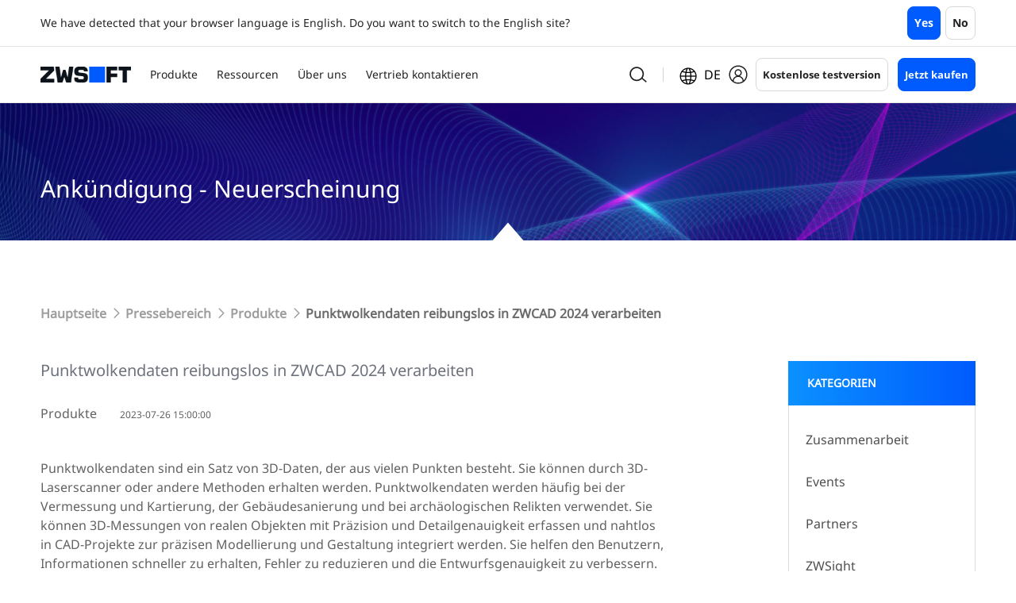

--- FILE ---
content_type: text/html; charset=utf-8
request_url: https://www.zwsoft.com/de/news/products/541
body_size: 15331
content:
<!DOCTYPE html>
<html lang="de">
<head>
    <!-- common head start -->
    

<meta http-equiv="Content-Type" content="text/html; charset=utf-8" />
<meta http-equiv="X-UA-Compatible" content="IE=edge,chrome=1" />
<meta name="viewport" content="width=device-width,initial-scale=1.0, minimum-scale=1.0, maximum-scale=1.0, user-scalable=no" />
<meta name="renderer" content="webkit" />
<title>Punktwolkendaten reibungslos in ZWCAD 2024 verarbeiten</title>


<meta name="keywords" content="" />
<meta name="description" content="Möchten Sie die Designsgenauigkeit mit Punktwolkendaten verbessern? In ZWCAD 2024 können Sie jetzt Punktwolkendaten direkt lesen und verarbeiten!" />
<meta name="google-site-verification" content="mGixc0AL0A2Lflr6CwcsIX94OXAPFL8L-hIFI9PA9As" />
<meta name="facebook-domain-verification" content="pq3ddvulzoztz66738csma10bowue6" />
<link rel="canonical" href="https://www.zwsoft.com/de/news/products/541">
<link rel="shortcut icon" href="/favicon.ico" type="image/x-icon" />



<link rel="dns-prefetch" href="https://statics.zwsoft.com" />
<link rel="dns-prefetch" href="https://www.zwsoft.com" />
<link rel="preconnect" href="https://statics.zwsoft.com" />
<link rel="preconnect" href="https://www.zwsoft.com" />



  <link rel="stylesheet" href="https://zwcdn.zwsoft.com/web/css/font.css" />
  <link rel="stylesheet" href="https://statics.zwsoft.com/static/style2020/css/font.css?v2.34">
  <link rel="stylesheet" href="https://zwcdn.zwsoft.com/web/css/main.css?v202509301" />
  <link rel="stylesheet" href="https://statics.zwsoft.com/static/style2020/css/media.css?v1.78" />
  <link rel="stylesheet" href="https://zwcdn.zwsoft.com/web/css/media-en.css?v20251223" />
  <link rel="stylesheet" href="https://statics.zwsoft.com/static/style2020/css/form-subscribe.css?v2.35" />
  <link rel="stylesheet" href="https://statics.zwsoft.com/static/style2020/css/idangerous.swiper.css" />

  <script type="text/javascript">
    var GV = {STATIC_DOMAIN: "https://cdn.zwsoft.com", SITE_DOMAIN: "https://www.zwsoft.com"};
</script>

<script id="mcjs">
    !function (c, h, i, m, p) {
        m = c.createElement(h), p = c.getElementsByTagName(h)[0], m.async = 1, m.src = i, p.parentNode.insertBefore(m, p)
    }(document, "script", "https://chimpstatic.com/mcjs-connected/js/users/09cc640372a0bdd739a96e9b5/6d6d26bcbb7ac66f091d6a374.js");
</script>


  <script src="https://zwcdn.zwsoft.com/web/js/jquery-1.11.0.min.js"></script>
  <script src="https://statics.zwsoft.com/static/style2020/js/idangerous.swiper.min.js"></script>
  <script src="https://zwcdn.zwsoft.com/web/js/fastclick.js"></script>
  <script src="https://zwcdn.zwsoft.com/web/js/main.js?v1.04"></script>
  
  <!-- <link rel="stylesheet" href="https://zwcdn.zwsoft.com/web/css/swiper.min.css" />
  <script src="https://zwcdn.zwsoft.com/web/js/swiper.min.js"></script> -->

  <link rel="stylesheet" href="https://statics.zwsoft.com/static/style2020/css/myiconfont.css" />
  <link rel="stylesheet" href="https://zwcdn.zwsoft.com/web/css/bootstrap.min.css" />
  <link rel="stylesheet" type="text/css" href="https://statics.zwsoft.com/static/style2023/css/fontawsome.css" />
  <link rel="stylesheet" href="https://statics.zwsoft.com/static/style2023/css/style.css" />
  <link rel="stylesheet" href="https://statics.zwsoft.com/static/style2023/css/resposnive.css" />
  <link rel="stylesheet" href="https://zwcdn.zwsoft.com/web/user/layui/css/layui2.11.2.css" />
  <script src="https://zwcdn.zwsoft.com/web/user/layui/layui2.11.2.js"></script>

  <link rel="stylesheet" href="https://zwcdn.zwsoft.com/web/css/common.css?v=250912" />
  <script src="https://zwcdn.zwsoft.com/web/js/util.js?v=250702"></script>

	
	<script data-cookieconsent="ignore">
		(function (w, d, s, l, i) {
			w[l] = w[l] || []; w[l].push({ 'gtm.start': new Date().getTime(), event: 'gtm.js' });
			var f = d.getElementsByTagName(s)[0], j = d.createElement(s), dl = l != 'dataLayer' ? '&l=' + l : '';
			j.async = true;
			j.src = 'https://www.googletagmanager.com/gtm.js?id=' + i + dl;
			f.parentNode.insertBefore(j, f);
		})(window, document, 'script', 'dataLayer', 'GTM-KFK9Z9');
	</script>
	
<script type="text/javascript">
    var GV = {STATIC_DOMAIN: "https://cdn.zwsoft.com", SITE_DOMAIN: "https://www.zwsoft.com"};
</script>

<script id="mcjs">
    !function (c, h, i, m, p) {
        m = c.createElement(h), p = c.getElementsByTagName(h)[0], m.async = 1, m.src = i, p.parentNode.insertBefore(m, p)
    }(document, "script", "https://chimpstatic.com/mcjs-connected/js/users/09cc640372a0bdd739a96e9b5/6d6d26bcbb7ac66f091d6a374.js");
</script>


    <!-- common head end -->
	
	<link rel="stylesheet" type="text/css" href="https://statics.zwsoft.com/static/style2020/css/add-news-1.css?v=4.9"/>
    <link rel="stylesheet" href="https://statics.zwsoft.com/static/style2020/css/media-de.css?v2.37">
	<style type="text/css">
	    body.news {
	        background-color: #ffffff;
	    }
        .new-edited ul{
            padding-inline-start: 40px;
        }
        h2{margin-bottom: 0;}
	</style>
</head>

<body class="news">
<!--header start-->

  <link rel="stylesheet" href="https://zwcdn.zwsoft.com/web/head/css/header-2025.css?v20260114" />
  <link rel="stylesheet" href="https://zwcdn.zwsoft.com/web/subs/css/recommend.css">
  <script src="https://zwcdn.zwsoft.com/web/head/js/header-2025.js?v20251015"></script>
  <link rel="stylesheet" href="https://zwcdn.zwsoft.com/web/css/zw_component.css?v=20260115">



<!-- Google Tag Manager (noscript) -->
<noscript><iframe src="https://www.googletagmanager.com/ns.html?id=GTM-KFK9Z9" height="0" width="0" style="display:none;visibility:hidden"></iframe></noscript>
<!-- End Google Tag Manager (noscript) -->

<div class="head_header">
    
    <div class="change_language_box hide" id="change_region_id">
  <div class="change_inner">
    <p class="language_tip" id="change_region_tip"></p>
    <div class="btn-box">
      <span class="head_h-buttom head_header-bold blue" id="change_region_btn_yes" onclick="clickYes"></span>
      <span class="head_h-buttom head_header-bold" id="change_region_btn_no" onclick="clickNo"></span>
    </div>
  </div>
</div>
<script>
const langCode = {
  'en': { url:'www.zwsoft.com', sourceLang: 'en', languageCode: 'en' }, // 英文
  'it': { url:'www.zwsoft.com/it', sourceLang: 'it', languageCode: 'it' }, // 意大利
  'es-LATAM': { url:'www.zwsoft.com/latam', sourceLang: 'latam', languageCode: 'es' }, // 墨西哥（西班牙）
  'es-ES': { url:'www.zwsoft.com/es', sourceLang: 'es', languageCode: 'es' }, // 西班牙（西班牙）
  'fr': { url:'www.zwsoft.com/fr', sourceLang: 'fr', languageCode: 'fr' }, // 法语
  'ar': { url:'www.zwsoft.com/mea', sourceLang: 'mea', languageCode: 'me' }, // 中东非
  'tr': { url:'www.zwsoft.com/tr', sourceLang: 'tr', languageCode: 'tr' }, // 土耳其
  'de': { url:'www.zwsoft.com/de', sourceLang: 'de', languageCode: 'de' }, // 德语
  'vi': { url:'www.zwsoft.com/vn', sourceLang: 'vn', languageCode: 'vn' }, // 越南语
};
const allWeb = ['en', 'it', 'es-MX', 'es-AR', 'es-PY', 'es-PA', 'es-PR', 'es-BO', 'es-DO', 'es-EC', 'es-CO', 'es-CR', 'es-HN', 'es-US', 'es-PE', 'es-NI', 'es-SV', 'es-GT', 'es-VE', 'es-UY', 'es-CL', 'es-ES', 'fr', 'ar', 'ar-SA', 'ar-EG', 'ar-KW', 'ar-BH', 'ar-OM', 'ar-QA', 'ar-LB', 'ar-JO', 'ar-MA', 'ar-TN', 'ar-DZ', 'tr', 'de', 'vn', 'es']; // 列举出支持的浏览器语言
const latamWebLang = ['es-MX', 'es-AR', 'es-PY', 'es-PA', 'es-PR', 'es-BO', 'es-DO', 'es-EC', 'es-CO', 'es-CR', 'es-HN', 'es-US', 'es-PE', 'es-NI', 'es-SV', 'es-GT', 'es-VE', 'es-UY', 'es-CL'];    //拉美地区浏览器语言
$(function() {
  const webLangVal = navigator.language || navigator.userLanguage; // 获取用户浏览器语言
  let webLang = '';
  if (latamWebLang.includes(webLangVal)) {
    webLang = 'es-LATAM';
  } else if(webLangVal === 'es-ES' || webLangVal === 'es') {
    webLang = 'es-ES';
  } else {
    const webLangList = webLangVal.split('-');
    webLang = (webLangList && webLangList.length) ? webLangList[0] : '';
  }
  console.log('web language: ' + webLang); // 用于记录当前浏览器的语言
  const $sourceLang = 'de'; // 后台返回的来源语言

  const changeRegionVal = window.localStorage.getItem(`$de_change_region`) || false;
  if (changeRegionVal) { // 如果缓存能读到值，并且值为true时，无需提示，直接return
    return
  }
  const hostname = location.hostname; // 前缀地址，如www.zwsoft.com
  const pathnameList = location.pathname.split('/'); // 携带路由地址，如['it', 'product', 'zwcad']

  const firstPath = (pathnameList && pathnameList.length > 1) ? pathnameList[1] : ''; // 取第一个参数，用于区分国家
  const isOther =  ['it', 'latam', 'es', 'fr', 'mea', 'tr', 'de', 'vn'].includes($sourceLang); // 属于其他国家
  let goUrl = '';
  if (isOther) { // 其他网站
    goUrl = otherWeb();
  } else if($sourceLang === 'en') { // 英文
    goUrl = englishWeb();
  }
  
  // 访问英文站点时
  function englishWeb() {
    let goUrl = '';
    if (allWeb.includes(webLang) && $sourceLang !== langCode[webLang].sourceLang) { // 是否在站点范围内，是则提示
      document.querySelector('#change_region_id').classList.remove('hide');
      const pathnameList = location.pathname.split('/');
      const route = pathnameList.splice(1, pathnameList.length).join('/'); // 去掉前2个参数，拼接数组
      goUrl = `${langCode[webLang].url}/${route}`;
    }
    return goUrl;
  }

  // 访问其他站点时
  function otherWeb() {
    let goUrl = '';
    if (allWeb.includes(webLang) && $sourceLang !== langCode[webLang].sourceLang) { // 是否在站点范围内，是则提示
      document.querySelector('#change_region_id').classList.remove('hide');
      const pathnameList = location.pathname.split('/');
      const route = pathnameList.splice(2, pathnameList.length).join('/'); // 去掉前2个参数，拼接数组
      goUrl = `${langCode[webLang].url}/${route}`;
    }
    return goUrl;
  }
  // 点击是
  document.getElementById("change_region_btn_yes").onclick = function() {
    checkPageExists(`https://${goUrl}`);
  }
  // 点击否
  document.getElementById("change_region_btn_no").onclick = function() {
    document.querySelector('#change_region_id').classList.add('hide');
    window.localStorage.setItem(`$de_change_region`, true)
  }
  // 检查页面是否存在
  function checkPageExists(url) {
    if (window.location.pathname.includes('article/index')) { // 文章页，跳转首页
      window.open(`https://${langCode[webLang].url}`, '_self'); // 跳转到对应首页
      return;
    } else {
      const paramsList = window.location.pathname.split('/');
      const lastParams = paramsList[paramsList.length - 1];
      if (!isNaN(parseFloat(lastParams)) && isFinite(lastParams)) { // 最后一个路径是纯数字
        window.open(`https://${langCode[webLang].url}`, '_self'); // 跳转到对应首页
        return
      }
    }
    const xhr = new XMLHttpRequest();
    xhr.open('HEAD', url);
    xhr.onload = function() {
      if (xhr.status === 200) {
        window.open(url, '_self'); // 携带参数跳转对应页面
      } else {
        window.open(`https://${langCode[webLang].url}`, '_self'); // 跳转到对应首页
      }
    };
    xhr.onerror = function() {
      window.open(`https://${langCode[webLang].url}`, '_self'); // 跳转到对应首页
    };
    xhr.send();
  }
  // 查询国际化
  if (allWeb.includes(webLang)) {
      queryI18n();
  }
  function queryI18n() {
    const params = {
      content: ["We have detected that your browser language is English. Do you want to switch to the English site?", "Yes", "No"],
      flag: "common",
      lang: langCode[webLang].languageCode
    }
    $.ajax({
      type: "POST",
      url: "https://www.zwsoft.com/api/Ajax/getI18nT",
      contentType: 'application/json', // 设置请求头
      data: JSON.stringify(params),
      success: function (res) {
        res.code === 0 ? setI18n(res.data) : setI18n();
      },
      error: function() {
        setI18n();
      }
    })
  }
  // 设置国际化
  function setI18n(data) {
    const tip = data && data[0] ? data[0] : 'We have detected that your browser language is English. Do you want to switch to the English site?';
    const yesBtn = data && data[1] ? data[1] : 'Yes';
    const noBtn = data && data[2] ? data[2] : 'No';
    $('#change_region_tip').text(tip);
    $('#change_region_btn_yes').text(yesBtn);
    $('#change_region_btn_no').text(noBtn);
  }
})
</script>

<style>
  .change_language_box {
    border-bottom: 1px solid #e5e5e5;
  }
  .change_inner {
    width: 1400px;
    max-width: 92%;
    margin: 0 auto;
    display: flex;
    align-items: center;
    justify-content: space-between;
    padding: 8px 0;
  }
  .change_language_box.hide {
    display: none;
  }
  .language_tip {
    font-size: 14px;
    margin: 0;
    color: #242424;
  }
  .btn-box {
    display: flex;
    flex-shrink: 0;
  }
  .btn-box .head_h-buttom.head_header-bold {
    font-size: 14px;
  }
  .btn-box .head_h-buttom {
    margin: 0 0 0 6px;
  }
</style>
        <div class="head_h-main">
      <div class="head_h-inner">
        <div class="head_h-left">
          <a href="https://www.zwsoft.com/de" class="head_h-logo"><img src="https://zwcdn.zwsoft.com/web/images/common/logo_2x.png" alt=""></a>
        </div>
        <div class="head_h-right">
          <div class="head_h-box">
            <div class="head_h-list">
              
                              <div class="head_h-item head_h_products head_h_one">
                  <a class="head_h-one">Produkte</a>
                  <div class="head_h-sub">
                    <div class="head_hp-cont">
                      <div class="head_hp-top">
                        <div class="head_hp-one">
                          <div class="head_hp-twobox">
                            <a href="/de/product/zwcad" class="head_hp-two " target="_self">
                              <div class="head_hp-box">
                                <div class="head_hp-icon"><img src="https://zwcdn.zwsoft.com/web/head/images/head_h30.png" alt=""></div>
                                <div class="head_hp-text">
                                  <div class="head_hp-name">ZWCAD</div>
                                  <!-- <div class="head_hp-label"><img src="https://zwcdn.zwsoft.com/web/head/images/head_h38.png" alt=""></div> -->
                                </div>
                              </div>
                              <div class="head_hp-intro">Schnelles, leistungsstarkes und kompatibles 2D-CAD</div>
                            </a>
                            <a href="/de/product/zw3d" class="head_hp-two" target="_self">
                              <div class="head_hp-box">
                                <div class="head_hp-icon"><img src="https://zwcdn.zwsoft.com/web/head/images/head_h31.png" alt=""></div>
                                <div class="head_hp-text">
                                  <div class="head_hp-name">ZW3D</div>
                                  <!-- <div class="head_hp-label"><img src="https://zwcdn.zwsoft.com/web/head/images/head_h38.png" alt=""></div> -->
                                </div>
                              </div>
                              <div class="head_hp-intro">Preiswertes All-in-One-3D-CAD/CAE/CAM</div>
                            </a>
                            <a href="/product/zwcad/mfg" class="head_hp-two" target="_blank">
                              <div class="head_hp-box">
                                <div class="head_hp-icon"><img src="https://zwcdn.zwsoft.com/web/head/images/head_h32.png" alt=""></div>
                                <div class="head_hp-text">
                                  <div class="head_hp-name">ZWCAD Mechanical</div>
                                </div>
                              </div>
                              <div class="head_hp-intro">Fortgeschrittenes 2D-CAD für die Fertigung</div>
                            </a>
                          </div>
                        </div>                      
                      </div>
                    </div>
                  </div>
                </div>
                <div class="head_h-item">
                  <a href="/support/zwcad" class="head_h-one" target="_blank">Ressourcen</a>
                </div>
                <div class="head_h-item head_h_products head_h_one">
                                        <a class="head_h-one">Über uns</a>
                      <div class="head_h-sub">
                          <div class="head_hs-cont">
                              <div class="head_hs-top">
                                  <div class="head_hs-one">
                                      <div class="head_hs-twobox">
                                        <a href="/de/about" class="head_hs-two">
                                          <div class="head_hs-icon"><img src="https://zwcdn.zwsoft.com/web/head/images/head_h26.png"></div>
                                          <div class="head_hs-text">Über Uns</div>
                                        </a>
                                        <a href="/de/story" class="head_hs-two">
                                          <div class="head_hs-icon"><img src="https://zwcdn.zwsoft.com/web/head/images/head_h27.png"></div>
                                          <div class="head_hs-text">Kundenreferenzen</div>
                                        </a>
                                        <a href="/de/news" class="head_hs-two">
                                          <div class="head_hs-icon"><img src="https://zwcdn.zwsoft.com/web/head/images/head_h28.png"></div>
                                          <div class="head_hs-text">Pressebereich</div>
                                        </a>
                                      </div>
                                  </div>
                              </div>
                          </div>
                      </div>  
                                                               
                </div>              
                <div class="head_h-item">
                  <a href="/de/inquiry" class="head_h-one">Vertrieb kontaktieren</a>
                </div>
                          </div>
            <div class="head_h-area">
              
                              <div class="head_h-search">
                  <div class="head_ha-tip"></div>
                  <div class="head_ha-sub">
                    <form class="head_ha-form">
                      <div class="head_ha-cont">
                        <div class="head_ha-box">
                          <input type="text" class="head_ha-input" data-target="_blank">
                          <input type="submit" value="" class="head_ha-submit" data-target="_blank">
                          <div class="head_ha-close"></div>
                        </div>
                      </div>
                    </form>
                  </div>
                </div>
                <div class="head_h-language">
                  <div class="head_hl-tip">
                                                DE                  </div>
                  <div class="head_hl-cont">
                    <div class="head_hl-back">Back</div>
                    <div class="head_hl-list">
                      <a onclick="goWebSite(this)" data-url="https://www.zwsoft.com" class="head_hl-item ">English (Global)</a>
                      <a onclick="goWebSite(this)" data-url="https://www.zwsoft.com/de" class="head_hl-item active">Deutsch</a>
                      <a onclick="goWebSite(this)" data-url="https://www.zwsoft.com/mea" class="head_hl-item ">English (Middle East & Africa)</a>
                      <a onclick="goWebSite(this)" data-url="https://www.zwsoft.com/es" class="head_hl-item ">Español (España)</a>
                      <a onclick="goWebSite(this)" data-url="https://www.zwsoft.com/latam" class="head_hl-item ">Español (LATAM)</a>
                      <a onclick="goWebSite(this)" data-url="https://www.zwsoft.com/fr" class="head_hl-item ">Français</a>
                      <a onclick="goWebSite(this)" data-url="https://www.zwsoft.com/it" class="head_hl-item ">Italiano</a>
                      <a onclick="goWebSite(this)" data-url="https://www.zwsoft.com/vn" class="head_hl-item ">Tiếng Việt</a>
                      <a onclick="goWebSite(this)" data-url="https://www.zwsoft.com/tr" class="head_hl-item ">Türkçe</a>
                      <a onclick="goWebSite(this)" data-url="https://www.zwsoft.co.jp" class="head_hl-item">日本語</a>
                      <a onclick="goWebSite(this)" data-url="http://www.zwsoft.co.kr/main/index.asp" class="head_hl-item">한국어</a>                    
                      <a onclick="goWebSite(this)" data-url="https://www.zwsoft.cn" class="head_hl-item">简体中文</a>
                    </div>
                  </div>
                </div>
                <div class="head_h-member">
                                    <div class="head_h-before">
                    <div class="head_hb-tip"><img src="https://zwcdn.zwsoft.com/web/head/images/head_h2.svg" alt=""></div>
                    <div class="head_hb-sub">
                      <div class="head_hb-cont">
                        <div class="head_hb-linkbox">
                          <a class="head_hb-link" href="/login/sourceLang/de">Anmelden</a>
                        </div>
                      </div>
                    </div>
                  </div>
                                  </div>
                            <div class="head_h-buttombox">
                
                                  <a href="/download" class="head_h-buttom head_header-bold" target="_blank">Kostenlose testversion</a>
                  <a href="/store" class="head_h-buttom head_header-bold blue" target="_blank">Jetzt kaufen</a>
                                </div>
            </div>
          </div>
        </div>
        <div class="head_h-phone">
          <div class="head_h-search">
            <div class="head_ha-tip"></div>
            <div class="head_ha-sub">
              <form class="head_ha-form">
                <div class="head_ha-cont">
                  <div class="head_ha-box">
                    <input type="text" class="head_ha-input" data-target="_blank">
                    <input type="submit" value="" class="head_ha-submit" data-target="_blank">
                    <div class="head_ha-close"></div>
                  </div>
                </div>
              </form>
            </div>
          </div>
          <div class="head_h-member">
                        <!-- 登入前 -->
            <div class="head_h-before">
              <div class="head_hb-tip"><img src="https://zwcdn.zwsoft.com/web/head/images/head_h2.svg" alt=""></div>
              <div class="head_hb-sub">
                <div class="head_hb-cont">
                  <div class="head_hb-linkbox">
                    <a class="head_hb-link" href="/login/sourceLang/de">Anmelden</a>
                  </div>
                </div>
              </div>
            </div>
                      </div>
          <div class="head_h-menu"></div>
        </div>
      </div>
    </div>
  </div>

  <script>
    function goWebSite(self) {
      const url = self.dataset.url;
      const pathnameList = window.location.pathname.split('/'); // 携带路由地址，如['it', 'product', 'zwcad']
      const route = pathnameList.splice(2, pathnameList.length).join('/');
      const allUrl = `${url}` + (route.length > 0 ? '/' + route : '');  // 不存在路由地址时保持地址最后不带'/'
      if (window.location.pathname.includes('article/index')) { // 文章页，跳转首页
        window.open(url, '_self'); // 跳转到对应首页
        return;
      } else {
        const paramsList = window.location.pathname.split('/');
        const lastParams = paramsList[paramsList.length - 1];
        if (!isNaN(parseFloat(lastParams)) && isFinite(lastParams)) { // 最后一个路径是纯数字
          window.open(url, '_self'); // 跳转到对应首页
          return
        }
      }
      // 请求页面
      const xhr = new XMLHttpRequest();
      xhr.open('HEAD', allUrl);
      xhr.onload = function() {
        if (xhr.status === 200) {
          window.open(allUrl, '_self'); // 携带参数跳转对应页面
        } else {
          window.open(url, '_self'); // 跳转到对应首页
        }
      };
      xhr.onerror = function() {
        window.open(url, '_self'); // 跳转到对应首页
      };
      xhr.send();
    }
  </script>
<!--header end-->

<!-- banner start -->
<div class="relative ban">
    <div class="img100 ban-bg"><img
            src="https://statics.zwsoft.com/upload/en/20210611/6cc833d3938293de9858dcd4dc05489b.jpg"
            alt="ZWorld 2021 to be Held Online, First Time Ever"
            title="ZWorld 2021 to be Held Online, First Time Ever"></div>
    <div class="position-full">
        <div class="middle-box">
            <div class="middle-inner">
                <div class="w1400">
                    <div class="new-ban-text">
                        <h2 class="size36 color-white " aos="fade-up">Ankündigung - Neuerscheinung</h2>
                    </div>
                </div>
            </div>
        </div>
    </div>
    <div class="shijiantoushangup iconfont" aos="fade-up"></div>
</div>
<!-- banner end -->

<div class="padding-tb40">
    <div class="w1400">
        <!-- 面包屑 -->
        <div class="position" aos="fade-up">
            <a href="https://www.zwsoft.com/de"><span class="iconfont home"></span>Hauptseite</a>
            <span class="iconfont icon-jiantou"></span>
                            <a href="https://www.zwsoft.com/de/news">
                    Pressebereich                </a>
            
            <span class="iconfont icon-jiantou"></span>
            
                <a href="https://www.zwsoft.com/de/news/products">Produkte</a>
            
            <span class="iconfont icon-jiantou"></span>
            <a>Punktwolkendaten reibungslos in ZWCAD 2024 verarbeiten</a>
        </div>
        <!-- 面包屑 -->

        <div class="clear alxq-bot margin-t50" aos="fade-up">
            <div class="alxq-left fl">
                <div class="bgf8 margin-bot60">
                    <div class="padding60">
                        <div class="new-detail-top">
                            <h2 class="size24 margin-bot30">Punktwolkendaten reibungslos in ZWCAD 2024 verarbeiten</h2>
                            <div class="new-detail-icon">
										<span class="article"><i class="wenzhang1 iconfont"></i>
											<a href="https://www.zwsoft.com/de/news/products"
                                               class="color626262">Produkte</a>
										</span>
                                <span class="date color626262"><i class="shijian iconfont"></i>2023-07-26 15:00:00</span>
                            </div>
                        </div>
                        <div class="new-edited">
                            
<p>Punktwolkendaten sind ein Satz von 3D-Daten, der aus vielen Punkten besteht. Sie können durch 3D-Laserscanner oder andere Methoden erhalten werden. Punktwolkendaten werden häufig bei der Vermessung und Kartierung, der Gebäudesanierung und bei archäologischen Relikten verwendet. Sie können 3D-Messungen von realen Objekten mit Präzision und Detailgenauigkeit erfassen und nahtlos in CAD-Projekte zur präzisen Modellierung und Gestaltung integriert werden. Sie helfen den Benutzern, Informationen schneller zu erhalten, Fehler zu reduzieren und die Entwurfsgenauigkeit zu verbessern.</p>
<p>In ZWCAD 2024 haben wir die Punktwolkenfunktion eingeführt, mit der Sie komplexe Punktwolkendaten problemlos lesen und verarbeiten können. Sie kann bis zu 50 Millionen Punkte gleichzeitig anzeigen, fast doppelt so viele wie die Konkurrenz. Darüber hinaus bietet dieses Modul viele nützliche Funktionen für unterschiedliche Anforderungen. In diesem Artikel werden wir uns mit dieser Funktion beschäftigen und ihre Möglichkeiten erkunden.</p>
<p> </p>
<p><strong>Nahtloser Datei-Import</strong></p>
<p>Sie können mühelos Punktwolkendateien importieren, indem Sie sie als externe Referenzen anhängen. Derzeit wird eine große Auswahl von Dateiformaten unterstützt, darunter RCS, RCP, E57, LAS, LAZ und PTS.</p>
<p><img style="display: block; margin-left: auto; margin-right: auto;" src="https://mcusercontent.com/09cc640372a0bdd739a96e9b5/images/07eda5bf-f766-afe5-9e7c-096486e12b21.jpg" alt="" width="600" height="400"></p>
<p style="text-align: center;"><em>Abbildung 1. Importieren Sie die Punktwolkendatei, indem Sie sie anhängen.</em></p>
<p> </p>
<p><strong>Anpassbare visuelle Präsentation</strong></p>
<p>Der Detailierungsgrad und die Punktgröße können angepasst werden, so dass Sie das visuelle Rauschen für optimale Anzeigeeffekte fein abstimmen können.</p>
<p><img style="display: block; margin-left: auto; margin-right: auto;" src="https://mcusercontent.com/09cc640372a0bdd739a96e9b5/images/345b3244-7e25-efd9-4a66-65879f239bd6.gif" alt=""></p>
<p style="text-align: center;"><em>Abbildung 2. Passen Sie den Detaillierungsgrad und die Punktgröße an, um verschiedene Anzeigeeffekte zu</em></p>
<p style="text-align: center;"><em> </em></p>
<p><strong>Verschiedene Styling- und Visualisierungsoptionen</strong></p>
<p>Jeder Punkt in der Punktwolke kann durch Änderung des Punktfarbstils individuell gestaltet werden. Darüber hinaus ermöglichen Transparenzeinstellungen unterschiedliche Visualisierungsgrade. Diese Attributeinstellungen sorgen für eine effektive Vermittlung der Merkmale der Punktwolke, damit Sie sie besser verstehen können.</p>
<p><img style="display: block; margin-left: auto; margin-right: auto;" src="https://mcusercontent.com/09cc640372a0bdd739a96e9b5/images/9fdf4fc5-79ae-1f67-705a-60880281c5aa.gif" alt="" width="600" height="400"></p>
<p style="text-align: center;"><em>Abbildung 3. Ändern Sie den Farbstil der Punkte und passen Sie die Transparenz an, um verschiedene Visualisierungsgrade anzuzeigen.</em></p>
<p> </p>
<p><strong>Vielseitiges Beschneiden von Punktwolken</strong></p>
<p>Sie können Punktwolken auf der Grundlage von polygonalen, rechteckigen oder kreisförmigen Grenzen zuschneiden. Mit diesem Feature können Sie unerwünschte Daten entfernen oder Bereiche von Interesse für eine effizientere Verarbeitung und Analyse extrahieren.</p>
<p><img style="display: block; margin-left: auto; margin-right: auto;" src="https://mcusercontent.com/09cc640372a0bdd739a96e9b5/images/dc0998dd-f6b2-9500-54b3-09ef24d32ba3.gif" alt="" width="600" height="400"></p>
<p style="text-align: center;"><em>Abbildung 4. Beschneiden von Punktwolke</em></p>
<p> </p>
<p><strong>Fortgeschrittene Schnittfähigkeiten</strong></p>
<p>Sie können die Projektion oder den Schnitt einer Ebene oder gekrümmten Fläche erhalten. Danach können Sie eine oder mehrere Schnittlinien aus der Schnittebene extrahieren, um den Umriss des Schnitts darzustellen. Dies hilft Ihnen, die innere Struktur oder Form von 3D-Objekten weiter zu analysieren.</p>
<p><strong><img style="display: block; margin-left: auto; margin-right: auto;" src="https://mcusercontent.com/09cc640372a0bdd739a96e9b5/images/1fe6f08f-0036-76a7-a57b-166ced4444e2.jpg" alt="" width="600" height="400"></strong></p>
<p style="text-align: center;"><em>Abbildung 5. Punktwolken-Schnittebene</em></p>
<p> </p>
<p><strong>Effizientes Punktwolkenmanagement</strong></p>
<p>Der Punktwolkenmanager listet alle Punktwolkenelemente in der aktuellen Zeichnung auf. Sie können sie ein- oder ausblenden, was eine effiziente Datenverwaltung ermöglicht.</p>
<p><img style="display: block; margin-left: auto; margin-right: auto;" src="https://mcusercontent.com/09cc640372a0bdd739a96e9b5/images/54bdd562-834f-84a6-b39b-c9a077153966.jpg" alt="" width="600" height="400"></p>
<p style="text-align: center;"><em>Abbildung 6. Punktwolkenmanager</em></p>
<p> </p>
<p>Möchten Sie mehr erfahren? Sehen Sie sich unser Anleitungsvideo an, um weitere Einblicke zu erhalten!</p>
<p style="text-align: center;"><iframe src="https://www.youtube.com/embed/opyZkjFGXOg" width="560" height="314" allowfullscreen="allowfullscreen"></iframe></p>
<p>Zusammenfassend lässt sich sagen, dass Punktwolke die ultimative Lösung für unerreichte Präzision und Genauigkeit bei der Modellierung und beim Design ist. Wenn Sie daran Interesse haben, können Sie ZWCAD 2024 mit unserer 30-tägigen kostenlosen Testversion selbst ausprobieren.</p>
                        </div>
                    </div>
                </div>


                <!-- 上下翻页 start -->
                <style type="text/css">
                    /* 合并css后将.alxq-page a的样式清除即可  */
                    .alxq-page h2 a {
                        color: #626262;
                        display: block;
                        padding-left: 86px;
                        padding-right: 90px;
                        white-space: nowrap;
                        text-overflow: ellipsis;
                        overflow: hidden;
                        transition: all .4s;
                    }
                </style>

                <ul class="alxq-page clear">

                    
                    <li>
                        <a><span class="page-go size14"><span class="arrow"><&nbsp;</span>Vorherige</span>
                            <h2 class="size14"><a class="pre_a"
                                                  href="https://www.zwsoft.com/de/news/products/540">Ihren Arbeitsablauf mit Flexiblock in ZWCAD 2024 beschleunigen</a></h2>
                            <span class="page-date size14"></span>
                        </a>
                    </li>

                    <li>
                        <a><span class="page-go size14">Nächste<span class="arrow">&nbsp;></span></span>
                            <h2 class="size14"><span class="next-tit"><a class="pre_a" href="https://www.zwsoft.com/de/news/products/542">3 Gründe, warum ZWCAD 2024 in Sachen Effizienz eine führende Rolle spielt</a></span>
                            </h2>
                            <span class="page-date size14"></span></a>
                    </li>

                </ul>

                <script>
                    /* 详情页翻页"已经没有了"小屏下对不齐 */
                    if ($(window).width() <= 760) {
                        var text_next = $("span.next-tit").text();
                        console.log(text_next);
                        if (text_next) {
                            $("span.next-tit").css({
                                'padding-left': '26px'
                            });
                        }
                    }
                </script>
                <!-- 上下翻页 end -->

            </div>

            <!--新闻右侧导航 start-->
            <div class="fr-wrapper fr" aos="fade-up">
	<div class="alxq-right news-category">
		<div class="new-class">
			<h2 class="new-class-title size14">KATEGORIEN</h2>
			<p class="select">Auswahl<span class="arrow shijiantouxiadown iconfont"></span></p>
			<ul class="new-class-bot">
								<li class="">
					<h3><a href="https://www.zwsoft.com/de/news/corporate">Zusammenarbeit<i></i></a>
					</h3>
				</li>
				
				<li class="">
					<h3><a href="https://www.zwsoft.com/de/news/events">Events<i></i></a>
					</h3>
				</li>
				
				<li class="">
					<h3><a href="https://www.zwsoft.com/de/news/partners">Partners<i></i></a>
					</h3>
				</li>
				
				<li class="">
					<h3><a href="https://www.zwsoft.com/de/news/zwsight">ZWSight<i></i></a>
					</h3>
				</li>
				
				<li class="active">
					<h3><a href="https://www.zwsoft.com/de/news/products">Produkte<i></i></a>
					</h3>
				</li>
				
				<li class="">
					<h3><a href="https://www.zwsoft.com/de/news/zwschool">ZWSchool<i></i></a>
					</h3>
				</li>
				
				<li class="">
					<h3><a href="https://www.zwsoft.com/de/news/media">Medien<i></i></a>
					</h3>
				</li>
				
			</ul>
		</div>
	</div>

	<div class="alxq-right news-follow">
		<div class="new-class">
			<h2 class="new-class-title size14">Mehr Offizielle Kanäle</h2>
			<div class="share-wrapper">
				<div class="share">
					<a class="fb" href="https://www.facebook.com/zwsoft" target="_blank"
						rel="nofollow">
						<div class="share-con"></div>
					</a>
					<a class="yt" href="https://www.youtube.com/zwsoft" target="_blank"
						rel="nofollow">
						<div class="share-con"></div>
					</a>
					<a class="lin" href="https://www.linkedin.com/company/zwsoft/"
						target="_blank" rel="nofollow">
						<div class="share-con"></div>
					</a>
					<a class="tw" href="https://www.twitter.com/zwsoft" target="_blank"
						rel="nofollow">
						<div class="share-con"></div>
					</a>
				</div>
			</div>
		</div>
	</div>

	<div class="alxq-right">
		<div class="new-class">
			<h2 class="new-class-title size14">Verwandte Beiträge</h2>
			<div class="new-problem-th clear">
				<a href="javascript:void(0);" class="active">Neuigkeiten</a>
				<a href="javascript:void(0);" class="middle">Tutorials</a>
				<a href="javascript:void(0);" class="tab-tips">Tipps &amp; Tricks</a>
			</div>
			<div class="new-problem-width">
				<div class="new-problem">

					<div class="new-problem-con">
						<div class="new-problem-td" style="display:block;">
							<div class="new-problem-list clear">
								
								<h2>
									<span>2024-12-10 </span>
									<a href="https://www.zwsoft.com/de/news/products/zwvectorization-scan-to-dwg-workflow"
										title="In 5 Schritten vom Scan zum DWG Plan mit dem ZWVectorization Tool"
										target="_blank">In 5 Schritten vom Scan zum DWG Plan mit dem ZWVectorization Tool</a>
								</h2>
								

								<h2>
									<span>2024-10-14 </span>
									<a href="https://www.zwsoft.com/de/news/products/zwcad-cad-software-for-construction"
										title="ZWCAD 2025: Das ideale CAD-Programm für Architekten, Ingenieure und Fachplaner"
										target="_blank">ZWCAD 2025: Das ideale CAD-Programm für Architekten, Ingenieure und Fachplaner</a>
								</h2>
								

								<h2>
									<span>2024-08-15 </span>
									<a href="https://www.zwsoft.com/de/news/products/zwcad-g2-best-usability"
										title="ZWCAD erhält die Auszeichnung für beste Benutzerfreundlichkeit und belegt den ersten Platz in der Kategorie „Am einfachsten zu bedienende CAD-Software“  auf G2"
										target="_blank">ZWCAD erhält die Auszeichnung für beste Benutzerfreundlichkeit und belegt den ersten Platz in der Kategorie „Am einfachsten zu bedienende CAD-Software“  auf G2</a>
								</h2>
								

								<h2>
									<span>2024-08-14 </span>
									<a href="https://www.zwsoft.com/de/news/partners/zwcad_3dconnexion_integration"
										title="Erleichtern Sie Ihren Designprozess mit ZWCAD und 3Dconnexion®-Geräten  "
										target="_blank">Erleichtern Sie Ihren Designprozess mit ZWCAD und 3Dconnexion®-Geräten  </a>
								</h2>
								

								<h2>
									<span>2024-07-29 </span>
									<a href="https://www.zwsoft.com/de/news/products/zwcad-2025-enhanced-ui"
										title="Entdecken Sie die Vorteile einer flexibleren Arbeitsumgebung in ZWCAD 2025"
										target="_blank">Entdecken Sie die Vorteile einer flexibleren Arbeitsumgebung in ZWCAD 2025</a>
								</h2>
								

								<h2>
									<span>2024-06-06 </span>
									<a href="https://www.zwsoft.com/de/news/products/zwcad-mfg-2025-has-released"
										title="Wir stellen vor: ZWCAD Mechanical 2025 | 2D-CAD für die Fertigung und Produktentwicklung "
										target="_blank">Wir stellen vor: ZWCAD Mechanical 2025 | 2D-CAD für die Fertigung und Produktentwicklung </a>
								</h2>
								
							</div>
						</div>
						<div class="new-problem-td">
							<div class="new-problem-list clear">
															</div>
						</div>
						<div class="new-problem-td">
							<div class="new-problem-list clear">
								
								<h2>
									<span>2019-02-22 </span>
									<a href="https://www.zwsoft.com/zw3d/support/tips-and-tricks/happy-cading-design-3d-roses"
										title="Happy CADing-How to Design 3D Roses"
										target="_blank">Happy CADing-How to Design 3D Roses</a>
								</h2>
								

								<h2>
									<span>2018-11-07 </span>
									<a href="https://www.zwsoft.com/support/zw3d-base-skills/2264"
										title="Happy CADing-How to Create Football Shoes"
										target="_blank">Happy CADing-How to Create Football Shoes</a>
								</h2>
								

								<h2>
									<span>2018-10-23 </span>
									<a href="https://www.zwsoft.com/support/zw3d-base-skills/2247"
										title="Happy CADing with ZW3D: Design a Halloween Pumpkin"
										target="_blank">Happy CADing with ZW3D: Design a Halloween Pumpkin</a>
								</h2>
								

								<h2>
									<span>2018-08-08 </span>
									<a href="https://www.zwsoft.com/support/zw3d-base-skills/2173"
										title="Happy CAMing with ZW3D: FIFA World Cup Trophy"
										target="_blank">Happy CAMing with ZW3D: FIFA World Cup Trophy</a>
								</h2>
								

								<h2>
									<span>2018-06-12 </span>
									<a href="https://www.zwsoft.com/support/zw3d-base-skills/1402"
										title="Happy CADing with ZW3D: Design a Football to Celebrate World Cup"
										target="_blank">Happy CADing with ZW3D: Design a Football to Celebrate World Cup</a>
								</h2>
								

								<h2>
									<span>2015-06-29 </span>
									<a href="https://www.zwsoft.com/support/zw3d-base-skills/1391"
										title="Happy CADing with ZW3D: Design a High Heel"
										target="_blank">Happy CADing with ZW3D: Design a High Heel</a>
								</h2>
								
							</div>
						</div>
					</div>
				</div>
			</div>
		</div>
	</div>

	<!-- <div class="alxq-right follow-us">
<div class="new-class">
<h2 class="new-class-title size14">Follow Us<span class="follow-arrow"></span></h2>
<div class="follow-content">
<div class="follow-up">
<img src="https://cdn.zwsoft.com/upload/en/20210519/fca511c177ac8087addd702a70557af5.png" >
<p class="size18">Get Latest News!</p>
</div>
<div class="follow-mid">
<div class="email">
<label>* Email Address</label>
<input type="" name="" id="" value="" />
<span class="wrong-msg">Please enter a vaild email</span>
</div>
<div class="name">
<label>Name</label>
<input type="" name="" id="" value="" />
</div>
</div>
<div class="follow-bt">
<div class="follow-btn">Subscribe</div>
<div class="follow-note">By clicking Subscribe you agree to ZWSOFT's <a https://www.zwsoft.com/product/cadbro/downloadwsoft.com/privacy" target="_blank">Privacy Policy</a></div>
</div>
</div>
</div>
</div> -->
</div>

<script>
	//移动端 新闻分类下拉菜单
	$('.news .select').click(function() {
		$(".select .arrow").toggleClass('on');
		$('.new-class-bot').stop().slideToggle();
	});
	// 相关推荐
	$(".new-problem-th a").click(function() {
		var index = $(this).index()
		$(this).addClass('active').siblings().removeClass('active');
		$(".new-problem-td").eq(index).fadeIn().siblings().hide();
	});
	$(".new-problem-th a").hover(function() {
		var index = $(this).index()
		$(this).addClass('active').siblings().removeClass('active');
		$(".new-problem-td").eq(index).stop().fadeIn().siblings().hide();
	});

	$(".new-problem-list h2 a").click(function() {
		$(this).addClass("active");
	});


	$('body.news .follow-arrow').click(function() {
		$(this).toggleClass('on');
		$('.follow-content').stop().slideToggle();
	});
	//表单填写 start
	$(".email").click(function() {
		$(this).addClass('active');
		$(".email input").focus();
	});
	$(".name").click(function() {
		$(this).addClass('active');
		$(".name input").focus();
	});

	$('.follow-btn').click(function() {
		$('.email').removeClass('invalid');
		var email = $(".email").val();

		if (email.length < 2) {
			$('.email').addClass('invalid');
			return false;
		}

		var myReg = /^[.-_A-Za-z0-9]+@([_A-Za-z0-9]+\.)+[A-Za-z0-9]{2,3}$/;
		if (!myReg.test(email)) {
			$('.email').addClass('invalid');
			return false;
		}

	});
	//表单填写 end
</script>
            <!--新闻右侧导航 end-->
        </div>
    </div>
</div>

<!--footer start-->

<script>
  var tipText = {
      requireField: "Bitte füllen Sie die erforderlichen Felder aus.",
      emailInvalid: "Bitte geben Sie Ihre E-Mail-Adresse korrekt ein.",
  };
  var footSubSubmitURL = "https://api.hsforms.com/submissions/v3/integration/submit/22593590/7b759dff-b80d-47e5-8e87-924694bda81f";
  var tranLang = "de";
  var subscribe_source = "DE_Bottom_Subscription";
</script>
<link rel="stylesheet" href="https://zwcdn.zwsoft.com/web/footer/css/footer-2025.css?v20251229" />
<script src="https://zwcdn.zwsoft.com/web/footer/js/footer-2025.js?v20251222"></script>
<script charset="utf-8" type="text/javascript" src="//js.hsforms.net/forms/embed/v2.js"></script>
<script src="https://statics.zwsoft.com/static/style2020/js/add-hssync-form.js?v0.91"></script>
<script>
</script>
  
  <link rel="stylesheet" href="https://zwcdn.zwsoft.com/web/css/go-to-top.css" />
<div class="gv-top hide"></div>
<script>
    $(function () {
        // 返回顶部
        $(window).scroll(function () {
            setGv();
        });
        var gvtop = $(".gv-top");
        gvtop.click(function () {
            $("html,body").animate(
                {
                    scrollTop: 0,
                },
                500,
                function () { }
            );
            $("body").removeClass("active is-scroll");
        });
        var t1 = 0;
        var t2 = 0;
        var timer = null;
        setGv();
        function setGv() {
            gvtop.addClass("hide-phone");
            if ($(window).scrollTop() > $(window).height()) {
                gvtop.removeClass("hide");
            } else {
                gvtop.addClass("hide");
            }
            clearTimeout(timer);
            timer = setTimeout(isScrollEnd, 500);
            t1 = document.documentElement.scrollTop || document.body.scrollTop;
        }
        function isScrollEnd() {
            t2 = document.documentElement.scrollTop || document.body.scrollTop;
            if (t2 == t1) {
                gvtop.removeClass("hide-phone");
            }
        }
    })
</script>
  
  <div class="new_footer">
    <div class="new_footer-inner">
      
              <div class="new_footer-top">
          <div class="new_footer-left">
            <a href="https://www.zwsoft.com/de" class="new_footer-logo"><img src="https://zwcdn.zwsoft.com/web/images/common/logo_white_2x.png" alt=""></a>
            <div class="new_footer-box">
              <div class="new_footer-hint">ZWSOFT Kontaktieren</div>
              <div class="new_footer-sharebox">
                <a href="https://www.facebook.com/ZWSOFT" class="new_footer-share" target="_blank"><img src="https://zwcdn.zwsoft.com/web/footer/images/new_footer6.png" alt=""></a>
                <a href="https://www.youtube.com/zwsoft" class="new_footer-share" target="_blank"><img src="https://zwcdn.zwsoft.com/web/footer/images/new_footer7.png" alt=""></a>
                <a href="https://www.linkedin.com/company/zwsoft" class="new_footer-share" target="_blank"><img src="https://zwcdn.zwsoft.com/web/footer/images/new_footer8.png" alt=""></a>
                <a href="https://x.com/zwsoft" class="new_footer-share" target="_blank"><img src="https://zwcdn.zwsoft.com/web/footer/images/new_footer9.png" alt=""></a>
              </div>
            </div>
            <div class="new_footer-language">
              <div class="new_footer-language-tip">
                  Italiano                
              </div>
              <div class="new_footer-language-cont">
                <div class="new_footer-language-list">
                    <a onclick="footWebSite(this)" data-url="https://www.zwsoft.com" class="new_footer-language-item ">English (Global)</a>
                    <a onclick="footWebSite(this)" data-url="https://www.zwsoft.com/de" class="new_footer-language-item active">Deutsch</a>
                    <a onclick="footWebSite(this)" data-url="https://www.zwsoft.com/mea" class="new_footer-language-item ">English (Middle East & Africa)</a>
                    <a onclick="footWebSite(this)" data-url="https://www.zwsoft.com/es" class="new_footer-language-item ">Español (España)</a>
                    <a onclick="footWebSite(this)" data-url="https://www.zwsoft.com/latam" class="new_footer-language-item ">Español (LATAM)</a>
                    <a onclick="footWebSite(this)" data-url="https://www.zwsoft.com/fr" class="new_footer-language-item ">Français</a>
                    <a onclick="footWebSite(this)" data-url="https://www.zwsoft.com/it" class="new_footer-language-item ">Italiano</a>
                    <a onclick="footWebSite(this)" data-url="https://www.zwsoft.com/vn" class="new_footer-language-item ">Tiếng Việt</a>
                    <a onclick="footWebSite(this)" data-url="https://www.zwsoft.com/tr" class="new_footer-language-item ">Türkçe</a>
                  <a onclick="footWebSite(this)" data-url="https://www.zwsoft.co.jp" class="head_hl-item">日本語</a>
                  <a onclick="footWebSite(this)" data-url="http://www.zwsoft.co.kr/main/index.asp" class="new_footer-language-item">한국어</a>                    
                  <a onclick="footWebSite(this)" data-url="https://www.zwsoft.cn" class="new_footer-language-item">简体中文</a>
                </div>
              </div>
            </div>
          </div>
          <div class="new_footer-right">
            <div class="new_footer-list">
              <div class="new_footer-item">
                <div class="new_footer-one new_footer-bold">Produkte</div>
                <div class="new_footer-twobox">
                  <a href="/de/product/zwcad" class="new_footer-two" target="_self">ZWCAD</a>
                  <a href="/de/product/zw3d" class="new_footer-two" target="_self">ZW3D</a>
                  <a href="/product/zwcad/mfg" class="new_footer-two" target="_blank">ZWCAD Mechanical</a>
                </div>
              </div>
              <div class="new_footer-item">
                <div class="new_footer-one new_footer-bold">Support</div>
                <div class="new_footer-twobox">
                  <a href="/support/zwcad" class="new_footer-two" target="_blank">Hilfe-Center</a>
                  <a href="/de/inquiry" class="new_footer-two">Anfrage</a>
                  <div class="new_footer-mailbox">
                    <div class="new_footer-mail new_footer_sub-item">
                      <div class="new_footer-mail_tip new_footer-three">Technischer Support</div>
                      <div class="new_footer-mail_sub">
                        <div class="new_footer-mail_link">
                          <a href="mailto:zwcad@zwsoft.com">
                            <div class="new_footer-mail_icon"><img src="https://zwcdn.zwsoft.com/web/footer/images/new_footer2.png" alt=""></div>
                            <div class="new_footer-mail_text">zwcad@zwsoft.com (ZWCAD)</div>
                          </a>
                          <br />
                          <a href="mailto:zw3d@zwsoft.com">
                            <div class="new_footer-mail_icon"><img src="https://zwcdn.zwsoft.com/web/footer/images/new_footer2.png" alt=""></div>
                            <div class="new_footer-mail_text" style >zw3d@zwsoft.com (ZW3D)</div>
                          </a>
                        </div>
                      </div>
                    </div>
                    <div class="new_footer-threebox">
                      <a href="mailto:zwcad@zwsoft.com" class="new_footer-two">ZWCAD</a>
                      <a href="mailto:zw3d@zwsoft.com" class="new_footer-two">ZW3D</a>                    
                    </div>
                  </div>
                  <div class="new_footer-mailbox">
                    <div class="new_footer-mail">
                      <a href="mailto:sales@zwsoft.com" class="new_footer-mail_tip">Geschäftskontakt</a>
                      <div class="new_footer-mail_sub">
                        <a href="mailto:sales@zwsoft.com" class="new_footer-mail_link">
                          <div class="new_footer-mail_icon"><img src="https://zwcdn.zwsoft.com/web/footer/images/new_footer2.png" alt=""></div>
                          <div class="new_footer-mail_text">sales@zwsoft.com</div>
                        </a>
                      </div>
                    </div>
                  </div>
                </div>
              </div>
              <div class="new_footer-item">
                <div class="new_footer-one new_footer-bold">Über uns</div>
                <div class="new_footer-twobox">
                  <a href="/de/about" class="new_footer-two" target="_self">Unternehmen</a>
                                        <a href="/de/news" class="new_footer-two">Pressebereich</a>
                      <a href="/de/story" class="new_footer-two">Kundenreferenzen</a>
                                  </div>
              </div>
            </div>
            <div class="new_footer-subscribebox show">
              <div class="new_footer-tip new_footer-bold">Newsletter abonnieren</div>
              <div class="new_footer-subscribe">
                <form class="new_footer_subscribeForm" id="new_footer_subscribeForm">
                  <input type="text" placeholder="Geben Sie Ihre E-Mail-Adresse ein" class="new_footer-input">
                  <input type="button" value="" title="Click to subscribe." class="new_footer-button">
                </form>
              </div>
              <div class="new_footer-error"></div>
              <div class="new_footer-succeed"><img src="https://zwcdn.zwsoft.com/web/footer/images/new_footer3.svg" alt="">Erfolgreich abonniert              </div>
            </div>
          </div>
        </div>
            <div class="new_footer-bottom">
        <p>© 2026 ZWSOFT CO., LTD.(Guangzhou) Alle Rechte vorbehalten.</p>
        <p>Alle anderen hier genannten Marken sind Eigentum ihrer jeweiligen Inhaber.</p>
        
                  <p><a href="/privacy" target="_blank">Datenschutzrichtlinie</a> | 
                          <a href="javascript:;" class="cky-banner-element">Cookie-Einstellungen verwalten</a>
                      </p>
              </div>
    </div>
  </div>
  <script>
    $(function(){
        var langActiveText = $('.new_footer-language-cont .new_footer-language-item.active').text();
        $('.new_footer-language-tip').text(langActiveText)
    })
    function footWebSite(self) {
      const url = self.dataset.url;
      const pathnameList = window.location.pathname.split('/'); // 携带路由地址，如['it', 'product', 'zwcad']
      const route = pathnameList.splice(2, pathnameList.length).join('/');
      const allUrl = `${url}` + (route.length > 0 ? '/' + route : ''); // 不存在路由地址时保持地址最后不带'/'
      if (window.location.pathname.includes('article/index')) { // 文章页，跳转首页
        window.open(url, '_self'); // 跳转到对应首页
        return;
      } else {
        const paramsList = window.location.pathname.split('/');
        const lastParams = paramsList[paramsList.length - 1];
        if (!isNaN(parseFloat(lastParams)) && isFinite(lastParams)) { // 最后一个路径是纯数字
          window.open(url, '_self'); // 跳转到对应首页
          return
        }
      }
      // 请求页面
      const xhr = new XMLHttpRequest();
      xhr.open('HEAD', allUrl);
      xhr.onload = function() {
        if (xhr.status === 200) {
          window.open(allUrl, '_self'); // 携带参数跳转对应页面
        } else {
          window.open(url, '_self'); // 跳转到对应首页
        }
      };
      xhr.onerror = function() {
        window.open(url, '_self'); // 跳转到对应首页
      };
      xhr.send();
    }
  </script>
<!--footer end-->


<!--新闻详情js start-->
<script>
    $(".new-problem-th a").click(function () {
        var index = $(this).index()
        $(this).addClass('active').siblings().removeClass('active');
        $(".new-problem-td").eq(index).fadeIn().siblings().hide();
    });
    $(".new-problem-th a").hover(function () {
        var index = $(this).index()
        $(this).addClass('active').siblings().removeClass('active');
        $(".new-problem-td").eq(index).stop().fadeIn().siblings().hide();
    });

    $(".new-problem-list h2 a").click(function () {
        $(this).addClass("active");
    });
</script>
<!--新闻详情js end-->

</body>
</html>


--- FILE ---
content_type: text/css
request_url: https://statics.zwsoft.com/static/style2020/css/font.css?v2.34
body_size: 15995
content:
/* https://fonts.googleapis.com/css start */
/* cyrillic-ext */
@font-face {
  font-family: 'Noto Sans';
  font-style: normal;
  font-weight: 400;
  font-display: swap;
  src: url(../font/o-0IIpQlx3QUlC5A4PNr6DRAW_0.woff2) format('woff2');
  unicode-range: U+0460-052F, U+1C80-1C88, U+20B4, U+2DE0-2DFF, U+A640-A69F, U+FE2E-FE2F;
}
/* cyrillic */
@font-face {
  font-family: 'Noto Sans';
  font-style: normal;
  font-weight: 400;
  font-display: swap;
  src: url(../font/o-0IIpQlx3QUlC5A4PNr4TRAW_0.woff2) format('woff2');
  unicode-range: U+0301, U+0400-045F, U+0490-0491, U+04B0-04B1, U+2116;
}
/* devanagari */
@font-face {
  font-family: 'Noto Sans';
  font-style: normal;
  font-weight: 400;
  font-display: swap;
  src: url(../font/o-0IIpQlx3QUlC5A4PNr5DRAW_0.woff2) format('woff2');
  unicode-range: U+0900-097F, U+1CD0-1CF6, U+1CF8-1CF9, U+200C-200D, U+20A8, U+20B9, U+25CC, U+A830-A839, U+A8E0-A8FB;
}
/* greek-ext */
@font-face {
  font-family: 'Noto Sans';
  font-style: normal;
  font-weight: 400;
  font-display: swap;
  src: url(../font/o-0IIpQlx3QUlC5A4PNr6TRAW_0.woff2) format('woff2');
  unicode-range: U+1F00-1FFF;
}
/* greek */
@font-face {
  font-family: 'Noto Sans';
  font-style: normal;
  font-weight: 400;
  font-display: swap;
  src: url(../font/o-0IIpQlx3QUlC5A4PNr5jRAW_0.woff2) format('woff2');
  unicode-range: U+0370-03FF;
}
/* vietnamese */
@font-face {
  font-family: 'Noto Sans';
  font-style: normal;
  font-weight: 400;
  font-display: swap;
  src: url(../font/o-0IIpQlx3QUlC5A4PNr6jRAW_0.woff2) format('woff2');
  unicode-range: U+0102-0103, U+0110-0111, U+0128-0129, U+0168-0169, U+01A0-01A1, U+01AF-01B0, U+1EA0-1EF9, U+20AB;
}
/* latin-ext */
@font-face {
  font-family: 'Noto Sans';
  font-style: normal;
  font-weight: 400;
  font-display: swap;
  src: url(../font/o-0IIpQlx3QUlC5A4PNr6zRAW_0.woff2) format('woff2');
  unicode-range: U+0100-024F, U+0259, U+1E00-1EFF, U+2020, U+20A0-20AB, U+20AD-20CF, U+2113, U+2C60-2C7F, U+A720-A7FF;
}
/* latin */
@font-face {
  font-family: 'Noto Sans';
  font-style: normal;
  font-weight: 400;
  font-display: swap;
  src: url(../font/o-0IIpQlx3QUlC5A4PNr5TRA.woff2) format('woff2');
  unicode-range: U+0000-00FF, U+0131, U+0152-0153, U+02BB-02BC, U+02C6, U+02DA, U+02DC, U+2000-206F, U+2074, U+20AC, U+2122, U+2191, U+2193, U+2212, U+2215, U+FEFF, U+FFFD;
}
/* https://fonts.googleapis.com/css end */


@font-face {font-family: "zwiconfont";
    src: url('../font/iconfont.eot'); /* IE9 */
    /*src: url('../font/iconfont.eot') format('embedded-opentype'), */
    src: local('?'), /* IE6-IE8 */
   url('../font/iconfont.woff2') format('woff2'),
   url('../font/iconfont.woff') format('woff'),
    url('../font/iconfont.ttf') format('truetype'), /* chrome, firefox, opera, Safari, Android, iOS 4.2+ */
    url('../font/iconfont.svg') format('svg'); /* iOS 4.1- */
}

.zwiconfont {
    font-family: "zwiconfont" !important;
    font-size: 16px;
    font-style: normal;
    -webkit-font-smoothing: antialiased;
    -moz-osx-font-smoothing: grayscale;
}
.zwicon-zwicon-logo:before{content: "\e601";}
.zwicon-language-De:before{content: "\e604";}
.zwicon-language-En:before{content: "\e605";}
.zwicon-language-It:before {content: "\e606";}
.zwicon-language-Es:before{content: "\e607";}
.zwicon-language-Vn:before{content: "\e608";}
.zwicon-language-Jp:before{content: "\e609";}
.zwicon-language-Zh:before{content: "\e60a";}
.zwicon-language-Kr:before{content: "\e60b";}
.zwicon-language-Pt:before{content: "\e60c";}
.zwicon-language-earth:before{content: "\e60d";}
.zwicon-language-Fr:before{content: "\e60e";}
.zwicon-language-De-flag:before{content: "\e60f";}
/*.icon-search:before{content: "\e96b";}*/
.zwicon-gouwuche1:before{content: "\e681";}
.zwicon-zhanghao:before{content: "\e6e3";}
.zwicon-gongzhonghao1:before{content: "\e614";}
.zwicon-zixun1:before{content: "\e62e";}
.zwicon-xialajiantou1:before{content: "\e625";}
.zwicon-yonghu:before{content: '\e640';}
.zwicon-qq:before{content: '\e62b';}

@font-face {font-family: "iconfont";
    src: url('../font/icon/iconfont.eot?t=1601361565873'); /* IE9 */
    src: local('?'), /* IE6-IE8 */
    url('[data-uri]') format('woff2'),
    url('../font/icon/iconfont.woff?t=1601361565873') format('woff'),
    url('../font/icon/iconfont.ttf?t=1601361565873') format('truetype'), /* chrome, firefox, opera, Safari, Android, iOS 4.2+ */
    url('../font/icon/iconfont.svg?t=1601361565873#iconfont') format('svg'); /* iOS 4.1- */
}
.iconfont{
    font-family: "iconfont" !important;
    font-size: 20px;
    font-style: normal;
    -webkit-font-smoothing: antialiased;
    -moz-osx-font-smoothing: grayscale;
}
.mainjiantou:before{content: "\e60e";}
.icon-shijieditudiqiu:before{content: "\e60d";}
.icon-jiantou:before{content: "\e60c";}
.icon-jiantouzuoleft:before{content: "\e60a";}
.xiajiantou:before{content: "\e610";}
.shijiantoushangup:before{content: '\e611';}
.shijian:before{content: '\e612';}
.yanjing:before{content: '\e613';}
.home:before{content: '\e614';}
.home:before{content: '\e614'; }
.toplay:before{content: '\e615';}
.close:before{content: '\e616';}
.fanhuiyou:before{content: '\e617';}
.online:before{content: '\e618';}
.xiazaiwenjian:before{content: '\e619';}
.fanhui:before{content: '\e61a';}
.jiantoushixin_zuo:before{content: '\e61b';}
.jiantoushixin_you:before{content: '\e61c';}
.dianhua:before{content: '\e61d';}
.yingjianweixiu:before{content: '\e61e';}
.shijiantouxiadown:before{content: '\e61f';}
.phonenumber:before{content: '\e620';}
.dingwei:before{content: '\e624';}
.jiantoushang:before{content: '\e625';}
.jiantouxia:before{content: '\e626';}
.jiantouyou:before{content: '\e627';}
.jiantouzuo:before{content: '\e628';}
.shuangjiantouxia:before{content: '\e629';}
.gengduo3:before{content: '\e62a';}
.icon-_jiantouzuo:before{content: '\e62b';}
.wujiaoxing:before{content: '\e62c';}
.shuangjiantouyou:before{content: '\e62d';}
.headerjiantou:before{content: '\e62e';}
.xiaoxi:before{content: '\e630';}
.qqicon:before{content: '\e62f';}
.fenxiang-shise:before{content: '\e631';}
.wenzhang1:before{content: '\e632';}
.wenzhang2:before{content: '\e633';}
.fanhuizuoshixin:before{content: '\e635';}
.guanbi:before{content: '\e636';}
.daima:before{content: '\e637';}
.youjianfasongchenggong:before{content: '\e638';}
.xiazai:before{content: '\e63a';}
.xzwj:before{content: '\e63b';}
.lanmu:before{content: '\e648';}
.play-kong:before{content: '\e649';}
.load-kong:before{content: '\e64a';}


/*搜索和语言地图按钮*/
@font-face {
    font-family: 'icomoon';
    src: url('../font/icomoon.eot');
    src: local('?'), /* IE6-IE8 */
    /*src: url('../font/icomoon.eot') format('embedded-opentype'),*/
    url('../font/icomoon.ttf') format('truetype'),
    url('../font/icomoon.woff') format('woff'),
    url('../font/icomoon.svg') format('svg');
    font-weight: normal; font-style: normal;
}
.icomoon{
    font-family: "icomoon" !important;
    font-size: 24px;
    font-style: normal;
    -webkit-font-smoothing: antialiased;
    -moz-osx-font-smoothing: grayscale;
}
.icon-search:before{content: "\e96b";}
.icon-language:before{ content: "\e925"; }


/* 加粗字体 */
@font-face {
    font-family: notosansbold;font-weight:800;
    src: url("../font/notosansbold.ttf"),
    url("../font/notosansbold.woff"),
    url("../font/notosansbold.woff2");
}

--- FILE ---
content_type: text/css
request_url: https://zwcdn.zwsoft.com/web/css/media-en.css?v20251223
body_size: 19566
content:
@charset "utf-8";
body * { font-family: 'Noto Sans',"Helvetica","Arial",sans-serif;}

/* 统一字体大小、颜色 */
.color626262{color: #626262 !important;}
/* 3D产品页功能特点切换板块、更多功能小字、全站了解更多→，2D产品主页下面了解详情，列表页标题，首页新闻描述，新增教育页面切换tab、高教页面智能灰字，仿真板块，首页SEO切换板块，SEO板块时间&阅读量，3d产品首页切换板块，新闻页面 特殊处理(合并后找到对应位置覆盖即可) */
.industry-bot a, .gdgn-list li a, .content-nav-list a, .ljgd-jt, .construction-con li a, .ljxq, .function li a, .new-warp p, .sj3wcad2 li p, .sxjd li p, .fzfxfw-tab a, .xdt-a a, .btnWrap-box a, .industry-style a, .timedsg, .sj3wcad li p, .new-center-bot span, .new-center li .new-center-bot a{color: #626262;}
/*服务中“仿真分析”增加的“中望网格处理”、“中望电磁仿真”、“中望结构仿真”的蓝底边框 & 投资者关系切换按钮、教育新页面切换板块，招聘页面第一屏“了解更多” 统一全站悬浮时字体蓝色*/
.fzfxfw-tab a.active, .xdt-a a.active,.btnWrap-box a.active,  .notice-page li:hover h3, .sj3wcad2 li.active h3,.sj3wcad li.active p, .sj3wcad li.active h3, .z-jieshao .z-jieshao-text .z-jieshao-btn .padding-b40 a:hover, .sj3wcad2 a:hover h3, .sj3wcad2 a:hover p, .recommend li:hover h3, .zybb-box .version-download a, .version-download a, .ptbb-con .version-download a, .ptbb-left a, .color0042a4, .ljxq:hover {color: #005BFE;}
.sj3wcad2 li.active{border-bottom: 2px solid #005BFE;}
/* 导航下载按钮、服务中“仿真分析”增加的“中望网格处理”、“中望电磁仿真”、“中望结构仿真”的蓝底边框 & 投资者关系切换按钮、首页核心产品移动端时有幻灯切换原点 统一全站悬浮时字体蓝色*/
.download, .xdt-line, .notice-type, .notice-page li a:hover .notice-type, .tecDot .swiper-active-switch, .hover-blue-bg:hover, a:hover .jixie, .recommend2d .morechoose, .entry:hover, .btn-blue-arrow, .ptbb-con .version-download a:hover, .zybb-box .version-download a:hover, .version-download a:hover, .lsbbxz li .ljxq:hover{background: #005BFE;}
.zybb-box .version-download a, .ptbb-con .version-download a:hover, .zybb-box .version-download a:hover, .version-download a, .ptbb-con .version-download a, .lsbbxz li .ljxq:hover, .ljxq:hover{border-color: #005BFE;}


/* 分页 */
	.page{
		text-align: right;
	}
	.page span{
		border: none;
		color: #a09f9f;
		display: inline-block;
		padding: 0 8px;
		margin: 0 6px;
		transition: all .4s;
	}
	.page span:nth-child(1){
		border:none;
	}
	.page a,.page span{
		padding: 0 8px;
		line-height: 25px;
		background-color:#f7f7f7;
	}
	.page select{
		border: none;
		color: #a09f9f;
		margin: 0 6px 10px;
		padding-top: 1px;
		line-height: 27px;
		height: 27px;
		padding-left: 4px;
		background-color:#f7f7f7;
	}
	.page select option{
		border:red;
	}
	.page select,
	.page a,
	.page span{
		font-size: 14px;
	}
	.page a{
		border:none;
		
		margin-left:0px;
		margin-right:6px;
	}
	.page a:last-child{
		margin-right:0px;
	}
	.page .current,.page a:hover{
		background-color:#005BFE;
		color:#ffffff;
	}
	
	/* 英文网站分页 */
	.page li{display: inline-block;}
	.page a:last-child {margin-right: 6px;}
	.page .active span{background-color: #005BFE;color: white;}
	
	@media (max-width:760px){
		.page span,.page a{
			padding: 0 2px;
			margin: 0 3px;
			padding: 0 5px;
			line-height: 20px;
			margin-bottom: 5px;
		}
		.page select{
			line-height: 22px;
			height: 22px;
			margin-left:3px;
			margin-right:3px;
		}
		.page select,
		.page span,
		.page a{
			font-size: 12px;
		}
	}

/* 2D/3D新增功能选中年份(合并后找到对应位置覆盖即可) */
.history .swiper-slide h3{font-size: 24px;}
.history .active-nav h3{font-size: 36px;}
/* Zworld年份小圆点和2D/3D新增功能统一样式 */
.review .bigDot {background: #fff;border: 1px solid #000;width: 22px;height: 22px;}
.review .bigDot div {border: none;}
.deve-con h3, .xzgn-con h3{line-height: 1.2em !important;height: 2.4em !important;display: -webkit-box;-webkit-box-orient: vertical;-webkit-line-clamp: 2;overflow: hidden;}


.size12{font-size: 12px !important;}
.size14{font-size: 14px !important;}
/* 阿龙写的css原有的字号响应式（合并时在相应位置加上!important即可） */
.size16{font-size: 16px !important;}
.size18{font-size: 18px !important;}
.size20{font-size: 20px !important;}
.size22{font-size: 22px !important;}
.size24{font-size: 24px !important;}
.size30{font-size: 30px !important;}
.size32{font-size: 32px !important;}
.size36{font-size: 36px !important;}
.size48{font-size: 48px !important;}
.size55{font-size: 55px !important;}
.size60{font-size: 60px !important;}
.size72{font-size: 72px !important;}

/* 特殊处理：首页行业解决方案正文字号 */
.ins-bot .size14 p, .cus .size14 p{font-size: 14px !important;}
/* 特殊处理：代理商列表橙色标签字号、AEC&MFG行业底部应用案例橙色标签、首页SEO板块标签，投资者关系蓝色背景标签 */
.agent-country, .cases-type, .left-tip, .notice-tab .notice-type{font-size: 12px;}

	
.nav-box .notification-icon-up{position: absolute;right: -10px;}
.nav-box .active .notification-icon-up, .nav-box .on .notification-icon-up{display: none;}
.nav-box .notification-icon-down{position: absolute;right: 0; top: 0;}

/* 导航生态整个板块左移至上面小三角形居中 */
.nav li:nth-child(5) .nav-hide {right: 130px;}
.nav li:nth-child(2).nav-hide-2 .nav-hide {right: 400px;}
/* 导航栏鼠标悬浮蓝色色块（首页seo板块悬浮统一灰色） */
.nav-seconds:hover, .news-swiper-list li a:hover{background: #ededed;}
.nav-seconds:hover a{color: #535353;}
.nav-hide-case .nav-seconds h3:hover{background: #ededed;}
.nav-hide-case .nav-seconds h3:hover a{color: #535353;}
.nav-hide-case .nav-seconds h3:hover span{color: #005BFE;}
/* 导航overdrive图上文字 */
.nav-left-con p {color: #fff;}
/* 导航案例logo悬浮阴影 */
.logocase:hover{filter: progid:DXImageTransform.Microsoft.Shadow(color='#66005BFE', Direction=125, Strength=3);}
/* 导航行业-教育 3个小入口 */
.industry-edu .nav-second a:hover{color: #005BFE; text-decoration: underline;}
/*头部导航多语言网站入口下拉框，去掉边框*/
.language-warp{border:none;}
.languages ul li:hover{background-color: #f1f3f5;}
.languages ul{padding:15px 0px;}
.languages ul li{padding: 0px 18px;}
/*头部导航的二级导航改为去掉阴影，去掉右上角、左上角圆角*/
body .nav-hide,
body.active .nav-hide{
        box-shadow:none;
}
.nav-hide{
        border-top-left-radius: 0px;
        border-top-right-radius: 0px;
        border-bottom-left-radius: 6px;
        border-bottom-right-radius: 6px;
}
/* 导航margin调整 */
.nav-right-bot {padding: 30px 0 30px 15px;}
.nav-left-con {top: 10%;}
.nav-left-center {margin-top: 40px;}
/* 导航产品左侧图上"了解更多" */
.nav-left-con .ljgd-jt{cursor: pointer;}
/* 导航案例+logo后ie8无法显示 */
.nav-second .logocase img{max-width: inherit;}
/* 导航栏服务板块鼠标悬浮效果 */
.nav li:nth-child(4) .nav-second-box:nth-child(3) .nav-seconds:hover{background: #fff;}
.nav li:nth-child(4) .nav-second-box:nth-child(3) .nav-second:hover {background: #ededed;}
.nav li:nth-child(4) .nav-second-box:nth-child(3) .nav-second {margin: 0; padding: 10px;}
/* 头部导航服务板块三角形 */
.nav-hide-services .nav-hide{right: 10px;}

.nav-hide-5 .nav-seconds h3{white-space: normal;}


/* 脚部社交icon */
.footer-top{margin: 100px auto 0 auto;}
/* 脚部"下载"加了超链接 */
.footer-page h3 a{color: #d6e9f5;}
/* 脚部行高 */
.footer-page li{margin-bottom: 0;}
/* 尾部导航（引用旧样式的冲突） */
.footer-page li a, .tel p, .footer-ba p{font-size: 14px;}
/* 尾部法律信息 */
.footer-ba p{display: inline-block;color: #8a969e;}
/* 尾部社交平台 */
.fb .share-con{background-image: url("../images/en/Facebook.png");}
.yt .share-con{background-image: url("../images/en/Youtube.png");}
.lin .share-con{background-image: url("../images/en/Linkedin.png");}
.tw .share-con{background-image: url("../images/en/X.png");}
.share a.tw{margin-right: 0;}
/* 尾部友链上下箭头 */
.footer-frends span{margin-right: 0;}

/* 下拉搜索框 */
.case-select-vals{width:140px;right: 0;left: auto;top:48px;}
.case-select-vals a{line-height: 35px;}
.case-select-vals a:hover {background: #f1f1f1;color: #000;}
.case-ban-search,.select-two .case-ban-search{width: 280px;}
.service-ban .case-ban-search{border-bottom-right-radius: 8px;border-top-right-radius: 8px}
.select-two {text-align: center;}
.select-two .case-ban-search {/*width: 35%;*/display: inline-block;}
.select-two .case-ban-search:first-of-type{margin-right: 100px;}
.case-select-val{text-align: center;padding-left: 0px;text-indent: 0px;}



/*英文cadbro二级导航背景色*/
.cadbor-subnav-bg-color{background: #01b4b6;}
.cadbor-subnav-bg-color li.active a, .cadbor-subnav-bg-color .menu li:hover {background: #069092;}

/* 首页行业切换板块居中 */
.industry .industry-bot{text-align: center;}
/* 首页核心产品行高 */
.technologie-warp .title24 p{height: unset;}
/* 英文首页 */
.tec-page{height: 90px;}
.banner-sim-bot {padding: 15px 0px;}
.banner-sim-show{margin-bottom: 5px;}
.new-warp h3 {white-space: normal;}
.banner-sim .banner-text span{margin-right: 0;vertical-align: middle; display: inline;}
.banner-sim-bot a{letter-spacing: normal;}

/* 卡片相关页面ie8下悬浮阴影效果 */
.list-show-style li:hover, .swiper-content .swiper-slide-active .list-show-style li:hover, .agent-list2 .li:hover{filter: progid:DXImageTransform.Microsoft.Shadow(color='#66005BFE', Direction=125, Strength=3);}

/*新闻详情页底部新闻资讯样式改为h2*/
/*原样式*/
/*
.new-problem-list p { float: left; color: #5d5d5d; line-height: 42px; width: 40%;margin: 0 5%;}
.new-problem-list p a { color: #5d5d5d; overflow: hidden; text-overflow: ellipsis; white-space: nowrap; display: inline-block; width: 68%; }
.new-problem-list p a:hover { color: #087cd8;  }
.new-problem-list p a.active{ color: #969696;  }
.new-problem-list p i { padding-right: 6px;  }
.new-problem-list p span { float: right  }
*/
.new-problem-list h2 { float: left; color: #5d5d5d; line-height: 42px; width: 40%;margin: 0 5%;font-size:14px;}
.new-problem-list h2 a { color: #5d5d5d; overflow: hidden; text-overflow: ellipsis; white-space: nowrap; display: inline-block; width: 68%; }
.new-problem-list h2 a:hover { color: #087cd8;  }
.new-problem-list h2 a.active{ color: #969696;  }
.new-problem-list h2 i { padding-right: 6px;  }
.new-problem-list h2 span { float: right  }

.alxq-left .alxq-a-con h1, .alxq-left .alxq-a-con p{width: 90%;}
.alxq-left .alxq-a-con h1{margin: 10px auto;}
.alxq-left .alxq-a-con p{margin: 0 auto;}


/*新闻首页添加栏目分类*/
.new-center li .new-center-bot a{
	display: inline-block;
	color: #717171;
}
.new-center li{
	position: relative;
}

/* 文章列表页发布日期和内页发布日期有冲突 */
.list-date {
    display: block;
    color: #626262;
    margin-top: 10px;
    transition: all .4s;
    font-size: 12px;
}
.date{display: inline;}



/* 全站按钮 */
.round-corner,.round-corner i{border-radius: 5px !important;}
.hover-style i {box-sizing: content-box;}
/* 下载按钮ie8圆角兼容(新增类名) */
.mfxz-single:hover {color: #0063d3;}
/* 首页加入我们按钮ie8兼容圆角(新增css) */
.join-btn .btn-gray .i{background: #fff;position: absolute;left: 0;width: 100%;height: 100%;top:0;display: none;z-index: -1;}
.join-btn .btn-gray:hover{color: #0063d3;}
.join-btn .btn-gray:hover .i{display: block;}


/* 英文产品页banner双下载按钮默认2个都显示 */
.mfxz-box.browser .mfxz-link{width: 250% !important;}
.mfxz-box .mfxz-link{display: block !important;}
.mfxz-box{height: auto;}
.mfxz-link{position: relative;margin-top: 0px;}


/* 客户案例banner文字高度 */
.alxq-ban-con{bottom: 160px;}
.reading .swiper-container, .reading .swiper-container .img100 img{height: 300px;}

/* 客户案例首页推荐阅读按钮 */
.reading-con span:hover{background: #fff;transition:all .4s;transform-origin: 50%; filter:Alpha(opacity=0);color: #005BFE;}
/* 客户案例卡片箭头和第三方应用统一成右边 */
.cases li .mainjiantou{margin-left: 0;display: block;text-align: right;}
/*客户案例详情页行业添加分类的a链接*/
.alxq-ban-bot span a{color: #ffffff;}

.new-problem-td {padding: 20px 0;}
/* 第三方应用详情页右侧标题（更改h1 h2 h3层级后的css,合并时修改原css中h的层级即可） */
.bbxz-page h3{margin-bottom: 0;}



/* linux下载板块改样式 */
.ljsy-new {
	background: url("https://cdn.zwsoft.cn/uploadfile/contents/2021/02/60334d7b341c9.jpg") no-repeat top center;
	background-size: cover;
}
.ljsy-new-box {
	width: 100%;
	position: relative;
	background: #fff;
	padding: 8px 0 34px;
	border-radius: 4px;
	margin-bottom: 20px;
	box-shadow: 0 20px 15px 0 rgba(0, 0, 0, 0.04), 0px 13px 14px 0 rgba(0, 0, 0, 0.08), 0px 7px 12px 0 rgba(0, 0, 0, 0.06);
}
.ljsy-new-box-line {
	z-index: 0;
	position: absolute;
	left: 0;
	top: 8px;
	width: 100%;
	height: 46px;
	background-color: #fafafa;
}
.ljsy-new-box-table {
	z-index: 1;
	position: relative;
	width: 94%;
	margin: 0 auto;
}
.ljsy-new-box-table td{width: 33.33%;}
.ljsy-new-box-table thead td {
	font-weight: bold;
	border-bottom: 1px solid #e8e8e8;
	height: 46px;
	text-align: center;
	color: rgba(0, 0, 0, 0.85);
}

/* 表格内设置滚动条 start */
.ljsy-new-box-table .scrollBar {overflow: auto; display:block; height:387px;}
.ljsy-new-box-table thead tr, .scrollBar tr {display:table;width:100%;table-layout:fixed;}
/* 表格内设置滚动条 end */

.ljsy-new-box-table tbody td {
	border-bottom: 1px solid #e8e8e8;
	height: 42px;
	text-align: center;
	color: #626262;
}
.ljsy-new-box-table .version-download{display: inline-block;}


/* 第三方应用下载按钮悬浮字体颜色 */
.bbxz a:hover{color: #FFF;}
.bbxz a:first-child {margin-right: 3%;box-sizing: border-box;}
/* 导航下载中心按钮 */
.nav-right-bot .hover-style:hover {background-color: #2b6bff;transition: all .4s .1s;}
/* 产品立即下载悬浮窗按钮&仿真3页面banner按钮 */
.down-now-a .mfxz:hover, .zw3d-ban-text .freetrial:hover{color: #0063d3;}

/* 产品页下载悬浮窗 */
.down-now .size30{font-size: 28px; padding-top: 2px;}
/* 仿真3个页面试用浮窗(合并时加到对应类名的background设置后面即可) */
.down-now-fz{filter: progid:DXImageTransform.Microsoft.gradient(GradientType = 0, startColorstr = #154276, endColorstr = #154276);background: -webkit-linear-gradient(left,#154276,#154276); background: -ms-linear-gradient(left,#154276,#154276);}
/* 下载悬浮窗文字垂直居中 */
.down-now .w1400{line-height: 40px;}

/* 2D产品页应用下载 平台软件加上linux板块 */
.zwcad li {
	display: inline-block;
    vertical-align: top;
    font-size: 14px;
    width: 48.5%;
    margin-right: 2%;
    background: #fff;
    margin-bottom: 65px;
    height: 265px;
    position: relative;}
.zwcad li:nth-child(2n) {margin-right: 0;}
.zwcad .ptbb-warp{padding: 40px 60px;}
.ptbb-con .version-download a{height: 40px; line-height: 40px;}



/* 英文产品页应用下载新增购物车图标 */
.version-download.long-btn{display: block;}
.version-download.long-btn a{width: auto; padding: 0 20px;line-height: 36px;height: 36px;}
.ptbb .demo-block{
	width: 30%;
	text-align: center;
    float: right;
    height: 331px;
    line-height: 331px;
	color: #535252;
}
.ptbb .demo-block img{width: 30px;margin-right: 10px; margin-bottom: 5px; vertical-align: middle;}
.ptbb .demo-block a{color: #535252;transition: all .4s;width: 200px;vertical-align: middle;}
.ptbb .demo-block .block-hide{display: none;}
.ptbb .demo-block:hover a{color: #005BFE; text-decoration:underline;}
.ptbb .demo-block:hover .block-show{display: none;}
.ptbb .demo-block:hover .block-hide{display: inline;}

/* 英文仿真首页功能特点 */
.developers-list.sim li {height: 530px;}
/* 英文仿真下载悬浮窗添加国家字段 */
.fzfx-input .text {height: 30px;}
.fzfx-input .email, .fzfx-input .name, .fzfx-input .telphone,.fzfx-input .company, .fzfx-input .text-country {margin-top: 20px;}
.fzfx-r-page {width: 17%;margin-right: 1%;}
.fzfx-r-list{width: 85%}
.country-box{width: 25%;}
.fzfx-input {width: 100%;margin-left: 0}
.fzfx-input .email, .fzfx-input .name, .fzfx-input .telphone, .fzfx-input .company, .fzfx-input .text-country {padding-left: 10%;width: 90%;}
.fzfc-r-a{height: 52px;line-height: 52px; width: 15%;}
/* 英文仿真国家弹窗样式和新中文官网冲突 */
	.zw3d-countact-country .tip{
		background-color: #ffffff;
		right: auto;
		padding-left: 0px;
		padding-right: 0px;
		position: relative;
		text-align: left;
		top: unset;
	}
	
/* 电磁*/
.fzfx-xzgn-box .xzgn-con p{height: 10.5em;}
.gengduoliangdian .deve-con{padding: 25px 35px;}

/* 2D产品页Linux系统背景白色圈圈 */
.zhichiliunx-dots div{border: 1px solid rgba(255,255,255,.2);}

/* Linux专题页下载栏对半分 */
.ljsy-page1, .ljsy-page2 {width: 50%;}
.ljsy-page1 li {margin-left: 0;}
.ljsy-page1 .geshi {margin-right: 0;}
.ljsy-page1 .ljsy-page-right {margin-right: 40px;}
.linux-2d-ban .size24 {transition-delay: 300ms !important;}

/* 专业应用详情页黑灰间条板块固定高度 */
.yuanlin li {padding: 120px 0;}
/* 专业应用页面底部更多行业应用 */
.multiplicity .version-con .img1 img {height: 66px;}
.multiplicity .lsbbxz li{height: 380px; border-radius: 5px;}
.multiplicity .version-con {padding: 50px 12px 30px;}
/* 专业应用主页下载按钮对不齐 */
.hyyy-a .tec-mores{margin-top: 0;}
/* 专业应用主页卡片文字垂直居中 */
	/* .hyyy-des{margin:15% 45px;} */
.middle-box .hyyy-des{padding-left: 45px;padding-right: 45px;}

/* 统一全站字号后专业应用产品标题 */
.cadzyyy .title36 h2{color: #0042a4;}
.cadzyyy .title36, .edu-product .title36{margin-bottom: 0;}

/* 天正试用按钮手型 */
.fi-button a{cursor: pointer;}


/* 历史版本2d/3d切换按钮 */
.btnWrap-box {height: 59px;}
.btnWrap-box .active {border-bottom: solid 3px #0063d3;}
/* 历史版本卡片标题&描述 */
/* .recommend li{height: 250px;} */
/* 行业解决方案logo */
.solutions-list li{background: #FFFFFF;}
/* 行业挑战底色透明度 */
.challenge-list {background: -webkit-linear-gradient(left,#031689d4,#214CB9d4);}
.challenge-list-clo4 {background: -webkit-linear-gradient(left,#3a279fd4,#412575d4);}
/* 调整字体大小后 教育行业重点项目卡片高度(合并时直接覆盖原来的) */
.key-des {height: 106px;}


/* 代理商搜索框搜索键 */
.case-submit{cursor: pointer;}
/* 代理商地图样式 */
#alertmosewindowtital{
	width:auto;
	min-width:auto;
	min-height:auto;
}
.agent-img {background: linear-gradient(to right, #191818, #242B40);filter: progid:DXImageTransform.Microsoft.gradient( startColorstr='#191818', endColorstr='#242B40',GradientType=1); padding: 0 60px;}



.qqdls-num{color: #fff;}
.qqdls{color: #FFF;}
/* 代理商标题改为绿色调（注意检查覆盖后有无和之前的冲突不生效） */
.title-agent h2{color: #1d8f8b;}
.title-agent .i2 {border-bottom: 2px solid #1e4352;}

/* 代理商列表卡片高度 */
.agent-con{height: 150px;}
.agent-warp {padding: 20px 5px 0 10px;}
.agent-con p{margin-top: 35px;word-break: break-word}
.reseller-map-ms.address{max-height: 90px;overflow-y: scroll;}

.reseller-map-ms.address::-webkit-scrollbar {
  -webkit-appearance: none;
  width: 7px;
}
.reseller-map-ms.address::-webkit-scrollbar-thumb {
  border-radius: 4px;
  background-color: rgba(0, 0, 0, .3);
  box-shadow: 0 0 1px rgba(255, 255, 255, .3);
}

/* 开发商卡片跳转链接 */
.developers-list .des-hover{display: none;}


/* 公司介绍“二次开发生态”背景图 */
.absorbed4{filter: none; background: url(../images/60127dc1e87a7.jpg) no-repeat center; background-size: cover;}
/* 联系我们公司名断行 */
.gsmap-warp h3 p{color: #005BFE; font-size: 24px;}



/* 定制开发第一屏标题&描述位置对调 */
.service-step .title36 h2{margin: 30px 0;}


/* 服务板块左侧导航栏黑色标题 */
.content-tile h2 {margin-top: 30px;}
/* 服务仿真视频教程黑色蒙版 */
.video-number {background: rgba(0,0,0,.4);filter: progid:DXImageTransform.Microsoft.gradient(startcolorstr=#00000066,endcolorstr=#00000066);}
li:hover .video-number{background: rgba(0,0,0,.1);filter:progid:DXImageTransform.Microsoft.gradient(startcolorstr=#0000001a,endcolorstr=#0000001a);}

/*服务中“仿真分析”增加的“中望网格处理”、“中望电磁仿真”、“中望结构仿真”的蓝底边框 & 投资者关系切换按钮 & 统一全站悬浮时字体蓝色*/
.fzfxfw-tab .fzfxfw-tab-warp .active{border-bottom: 2px solid #005BFE;}


/* 服务3d视频播放按钮 */
.video-number i {color: rgba(255,255,255,.6);}
.video-number .middle-inner{vertical-align: bottom;text-align: right;}
.video-number .middle-inner .icon-btn2{margin-right: 10px;}
.video-number .middle-inner .icon-btn{margin-bottom: 10px;}

/* 服务3d视频分类页 视频标题过长 */
.dltgh p a{
	text-overflow: ellipsis;
    overflow: hidden;
    white-space: nowrap;
    width: 100%;
    display: inline-block;
}

/* 标题列表页 */
.service-content .title-text{line-height: 1.4em;height: 2.8em;display: -webkit-box;-webkit-box-orient: vertical;-webkit-line-clamp: 2;overflow: hidden;}


/* 投资者关系banner标题高度 */
.relative-ban {margin-bottom: 15%;}
/* 投资者关系新增切换板块 */
.notice-page {display: unset;}
.xdt-a a{width: 25%;}
.xdt-a{width: 500px;}
.xdt-top .xdt-a .active {border-bottom: 2px solid #2a61d4;}
.notice-page .w1300{padding: 20px 0; border-bottom: 1px dashed #b5b5b5;}
.notice-page .notice-des h3{margin-bottom: 0;}
.notice-page .w1300.last{border-bottom: unset;padding: 0;}
.notice-tab{margin-bottom: 60px;}
.map-box{display: none;}

/* 强制统一所有文章详情页字体大小&行高，添加阅读量板块 */
.new-edited p, .new-edited span, .new-edited p span, .new-edited p a, .new-edited li{font-size: 16px ;line-height: 24px !important; font-family: 'Noto Sans',"Helvetica","Arial",sans-serif !important;margin-top: 15px !important;margin-bottom: 15px !important;}
.new-edited p, .new-edited span, .new-edited p span, .new-edited li{color: #626262 !important;}
.new-edited ol li{list-style-type: decimal;}
.new-edited ul li{list-style-type: disc;}
.new-edited p a, .new-edited span a, .new-edited p a span, .new-edited span a span{color: #0563c1 !important;}
.alxq-a-con p{line-height: 24px;}
.tzjz-top .new-detail-icon span{display: inline;margin-right: 25px;color: #505050;}
.tzjz-top {padding-bottom: 10px;}
.new-edited a, .alxq-page a{color: #626262;}
.bbxz-page-sm a{color: #626262;}
.new-edited img{max-width: 100%;}
/* 下面3条在原css对应h4,合并时修改成h2即可 */
.content-nav .alxq-c-top h2{padding-bottom: 18px;}
.alxq-c-top h2 {position: relative;padding-bottom: 25px;display: inline-block;margin-bottom: 0;}
.alxq-c-top h2 .i {position: absolute;left: 0;bottom: -1px;border-top: 1px solid #005BFE;width: 100%;transform-origin: left;}

/* 服务板块文章列表标题&时间左对齐 */
.function li {text-align: left;}



/* 英文服务左侧导航 */
.content-nav-list a{padding-right: 0;}

/* 英文案例/第三方应用 橙色标签长度 */
.cases-type{width: unset; padding: 0 10px;}
/* 英文案例描述文字3行，超出则省略号显示 */
.cases-con p{height: 4.8em;-webkit-line-clamp: 3;}

/* 英文开发商/代理商banner按钮 */
.agent-ban-text .join-us {display: inline-block;margin: 30px 20px 100px;}
/* 英文代理商卡片阴影 */
.agent-list2 .li{filter: none;}
/* 英文公司介绍“二次开发生态”背景图 */
.absorbed4{filter: none; background: url(https://cdn.zwsoft.com/upload/default/20210226/dd4a2902fa7ba609278d5635a8ef75cc.jpg) no-repeat center; background-size: cover;}

/* 英文第三方应用&开发商卡片高度 */
.dsfyy-list li p{height: 18em;}
.deve-con p{height: 15em;}



/* 英文licensing policy（可合并到zwsoft-licensing-policy.css） */
.lic-flex-list .txt .msg{line-height: 19px;}
.lic-flex-list .more{text-transform: none;}
.lic-types-list .info{height: auto;}
.lic-banner .list li{text-align: center;margin-bottom: 5px;}

/* 英文3D LP页 */
.beta-list .info{height: unset;}

/* 英文新页面：代理商申请表单 */
.form-input #country{border-color: transparent;}

/* 下载中心-离线授权 */
.lxsq{margin-left: 78px;margin-bottom: 15px;}
.zypt .recommend li{height: 325px;}
.zybb-box .title60 h2{text-transform: capitalize;}

/* 关于 */
.global3 .line-group h3.margin-bot50{margin-bottom: 10px;}

/* 下载 */
.recommend li {height: 295px;}

/* 内核 */
.overhide-list5 .overdrive-ban-text{margin-bottom: 0;}
.overhide-list4 .overdrive-ban-text{margin-bottom: 10%;}

.zw3d-hide {display: none !important;}

/* 导航优化 */
.nav-seconds h3, .nav-seconds h3 a, .nav-second, .nav-second a{color: #444;}
	
/* banner图文分离 */
.index-banner h2{font-weight: 600;}
	
/* about */
.gsfb li p{width: 120%;margin-left: -10px;height: 35px;}
.development-play{height: 800px;}
.development-warp p{margin-left: 1px;}

/* 首页solution */
.ins-con{margin-right: 80px;}


/*download page*/
.recommend-des{height: 9em;}
.recommend-des h3{height: auto;}
.recommend-des p {height: auto;}
.recommend-des a:hover{font-weight: bold;}
.recommend-des a{color: #005BFE;}
.recommend li{height: 285px;}
/*所有下载卡片Hash属性*/
.hash-box{margin-top: 25px;}
.hash-box a:hover{font-weight: bold;}
.hash-box a{color: #005BFE;}
.hash-box a:nth-child(1){margin-right: 5px;}

/*实验室导航入口 s*/
.nav-left-top{position: absolute;width: 100%;height: 48%;top:0;left: 0;}
.nav-left-bottom{position: absolute;width: 100%;height: 52%;bottom:0;left: 0;}
.nav-left-center{margin-top: 0 !important;}
.nav-left-con h3{font-size: 14px;}
.nav-left-con p{margin: 10px auto;font-size: 12px;}
.nav-left-con .ljgd-jt{font-size: 12px;}
.nav-left-con{top:7%;}
.nav-left-con .ljgd-jt:hover{color:#ffffff;}
/*实验室导航入口 e*/



.background-color-grey{
	background-color: #eee;
}


/* 底部订阅入口 */
.footer-top {margin: 30px 0 0 0;}
.footer-top .share-title{width: 100%; font-size: 14px; margin-bottom: 20px;color: #8a969e;line-height: 24px;}
.subscribe-wrapper {width: 100%; display: none; margin-top: 20px; white-space: nowrap; position: relative;}
.subscribe-wrapper.active{display: block;}
.subscribe-wrapper .email{border-radius: 5px 0 0 5px; width: 125px; background-color: transparent; outline: none; box-sizing: border-box; color: #8a969e; font-size: 13px; height: 30px; line-height: 30px; padding: 10px; display: inline-block; vertical-align: middle; border: 1px solid #8a969e; border-right: none;}
.subscribe-wrapper .subscribe-btn{width: 30px; border-radius: 0 5px 5px 0;background-color: #8a969e; color: #fff; box-sizing: border-box; outline: none; font-size: 14px; font-weight: 500; height: 30px; line-height: 1; cursor: pointer; display: inline-block; text-align: center; vertical-align: middle; border: 1px solid #8a969e; transition: all .4s;}
.subscribe-wrapper .subscribe-btn:hover{background-color: #868d92; transition: all .4s;}
.subscribe-wrapper .form-error {width: 90%;text-align: left; z-index: 1; line-height: normal; border: 1px solid #848585; font-size: 12px; border-radius: 4px; position: absolute; padding: 5px 8px; background: #fff; left: 0px; margin-top: 9px; transition: all .2s; pointer-events: none; white-space: initial; display: none;}
.subscribe-wrapper .form-error-i {position: absolute;width: 16px;height: 8px;background: url(https://statics.zwsoft.com/static/style2020/images/lp/tip1.png) no-repeat center;background-size: cover;top: -8px;left: 12px;}
.subscribe-wrapper .form-error img {display: inline;width: 18px;vertical-align: middle;margin-right: 5px;}
.subscribe-wrapper .form-error p {display: inline;vertical-align: middle;}
.subscribe-wrapper .subscribe-note{display: none; color: #8a969e; white-space: initial; width: 100%;}

/* 头部导航 */
.nav-hide-5 .nav-second-page{width: 20%;}
.nav-left{width: 25%;}
.nav-right{margin-left: 25%;}

/* 导航-新版案例 */
.nav-hide-case .nav-hide {right: 300px !important;}
.nav-hide-case .nav-seconds{width: 100%;}
.nav-hide-case .nav-second a{display: block;}
.nav-hide-case .logocase{width: 23.5%;}
.nav-hide-case .logocase:last-child{margin-right: 0;}
.nav-hide-case .nav-second a{padding: 15px 5px;}


/*what's new的分类标签*/
.xzgn-list  li {
	position: relative;
}
.xzgn-list  li .type {
		position: absolute;
		left: 7px;
		top: 7px;
		background: #ed7d35;
		width: 74px;
		line-height: 25px;
		height: 25px;
		text-align: center;
		color: #fff;
		font-size: 12px;
		border-radius: 5px;
	}

/*电话号码前缀*/
.iti__country-list li{
	width: 100% !important;
}
.tel-container .iti__country-name{
	white-space:break-spaces;
}












/* 响应式 */

@media (max-width:1600px){
	/* 阿龙写的css原有的字号响应式（合并时在相应位置加上!important即可） */
	.size72{font-size: 50px !important;}
	.size60{font-size: 48px !important;}
	
	/* 电磁 */
	.gengduoliangdian .deve-con{padding: 25px 30px;}

	
}
@media (min-width: 1540px){
	/* 历史下载 */
	.recommend-des {width: 320px;}
}

@media (max-width:1540px){
/* 历史版本卡片标题&描述 */
	.recommend-des{width: 260px;}
	/* 下拉搜索框 */
	.select-two .case-ban-search {/*width: 30%;*/}
	
	
	/* 首页SEO板块Common Problem不要滚动条 */
	.zhhd-xw-sroll{padding-top: 25px;}
	.zhhd-xw a{margin: 12px 0;}
	
	/* 下载 */
	.recommend-des h3{height: 2.4em;line-height: 1.2em;}
	.hash-box {
	    margin-top: 5px;
	}
}
@media (min-width:1500px){
	.banner-text span.size18{font-size:22px !important;}
}

@media (max-width:1500px){
	/* 关于 */
	.global3 .line-group h3.margin-bot50{margin-bottom: 5px;}
	
	/* 底部法律信息等 */
	.flxx, .bq {margin-left: 10px;}

	/* 导航margin调整（合并css后可删）*/
	.nav-right-bot {padding: 20px 0 20px 15px;}
	
	/* 英文服务左侧导航 */
	.content-nav-list a{padding-left: 20px;font-size: 16px;}
	
	
	/* 关于我们公司名断行 */
	.gsmap-warp h3 p{font-size: 20px;display: inline-block;}

	/* 教育行业绿/橙卡片悬浮后字体行高（合并时直接覆盖原来的0 1.5%） */
	.peiyangs {margin: 1.5%;}
	/* 调整字体大小后 教育行业重点项目卡片高度(合并时直接覆盖原来的) */
	.key-des {min-height: 115px;}
	
	/* 英文第三方应用&开发商卡片高度 */
	.deve-con p {height: 20em;}
	
	/* 阿龙写的css原有的字号响应式（合并时在相应位置加上!important即可） */
	.size72{font-size: 50px !important;}
	.size48{font-size: 40px !important;}
	.size24{font-size: 20px !important;}
	
	/* 下载中心-离线授权 */
	.lxsq{margin-left: 71px;}
	
	/* 行业solution */
	.line-group h3{margin-bottom: 10px;line-height: 1.2em;height: 2.4em;}
	
	/* 加商城后的导航 */
	.nav-yi span {padding: 0 18px;}
	
	/* 电磁*/
	.fzfx-xzgn-box .xzgn-con p{height: 16.5em;}
	
	/* 首页solution */
	.ins-con{margin-right: 60px;}
	
	/* 头部导航 */
	.nav-hide-5 .nav-hide{width: 1360px;/*right: -80px;*/}
	
	.nav li:nth-child(2).nav-hide-2 .nav-hide {right: 180px;}
}
@media (max-width:1500px) and (min-width:1300px){
	.nav-box-vn .nav li:nth-child(2).nav-hide-2 .nav-hide {
		right: 270px;
	}
}

@media (max-width:1366px){
	/* 历史版本卡片标题&描述 */
	.recommend-des{width: 220px;}

}

@media (max-width:1366px) and (min-width:760px){
	/* 下载中心推荐下载软件大小分行 */
	.recommend-des span {display: block;}
}
@media (min-width: 1350px){
	.banner-sim .banner-text{width: 40%;}
}
@media (min-width: 1300px){
	/* 英文3D features */
	.sdgdtd-right .height4 .deve-con p{height: 15em;}
}

@media (max-width: 1300px){
	/* 历史版本卡片标题&描述 */
	.recommend-des {margin-top: 0px;}
	.flxx, .bq {margin-left: 0;}
	
	/* 阿龙写的css原有的字号响应式（合并时在相应位置加上!important即可） */
	.size36{font-size: 30px !important;}
	.size32{font-size: 24px !important;}
	
	/* 首页SEO板块Common Problem不要滚动条 */
	.zhhd-xw a{margin: 10px 0;}
	
	/* 加商城后头部导航 */
	.nav-yi {width: fit-content; padding: 0 10px;}
	.nav-box {margin-right: 260px;}
	.nav-yi {text-align: center;}
	.nav-yi span{padding: 0;}
	
	/* 电磁 */
	.gengduoliangdian .deve-con{padding: 25px 20px;}
}

@media (max-width:1400px) and (min-width:993px){
	/* 英文导航product-development network标题 */
	.nav-hide-5 .nav-second-page h2{height: 2.2em;}
}

@media (max-width: 1250px){
	.nav-box .notification-icon-up{right: -20px;}
	
	
	/* 2D产品页应用下载 平台软件加上linux板块 */
	.zwcad li {
		display: block;
		width: 100%;
		margin-right: 0;
		}

	/* 阿龙写的css原有的字号响应式（合并时在相应位置加上!important即可） */
	.size60{font-size: 48px !important;}
	.size55{font-size: 40px !important;}

	
	/* 英文仿真首页功能特点 */
	.developers-list.sim li {height: 510px;}
	
	/* 英文联系我们联系信息卡片 */
	.gsmap-warp {padding: 40px 20px;}
	/* 行业solution */
	.line-group h3{margin-bottom: 25px;line-height: initial;height: auto;}
	
	
}

@media (max-width:1250px) and (min-width: 600px){
	.nav li:nth-child(4) .nav-second-box:nth-child(3) .nav-second {width: 60%;}
}
@media (min-width: 1250px){
	/* 导航生态板块 */
	.ecosystem .nav-second-page{width: 50%;float: left;}
	.ecosystem .nav-seconds{width: 100%;}

	/* 行业aec解决方案overdrive字体 */
	.solutions-warp{margin: 20px 5px 20px 20px;}
	.solutions-bot-text{margin-right: 48px;}
	.solutions-img{line-height: 1.2em;height: 7.2em;margin-bottom: 5px;}
	/* 行业mfg&aec底部应用案例卡片高度 */
	.gcsjhy-cases-con{height: 340px;}
	/* 导航悬浮蓝色宽度统一 */
	.nav-seconds {width: 100%;}
	/* 2D产品页应用下载 平台软件加上linux板块 */
	.zwcad li .ptbb{height: 300px;}
	.zwcad .ptbb-top span {display: block;}
	.zwcad .ptbb-top span.hide{display: none;}

	/* 英文脚部法律信息 */
	.footer-ba{text-align: unset;}
	
}

@media (max-width: 1220px){
	/* 英文lisencing policy */
	.lic-flex-list .txt .msginfo{height: 195px !important;}
}

@media (min-width: 1200px){
	/* 英文仿真下载悬浮窗 */
	.fzfx-r {margin-left: 20%;}
}

@media (max-width: 1200px){
	/* 下载 */
	.recommend li {height: 360px;}
	/* 历史版本卡片标题&描述 */
	.recommend-des {margin-top: 20px;}
	/* 下拉搜索框 */
	.case-select-vals {width: 180px;}
	/*.case-select-type{width: 100px;}*/
	.agent-search .case-select-type,.case-select-type{width: 100px;}
	/*.case-select-val {margin-left: 100px;}*/
	.agent-search .case-select-val,.case-select-val{margin-left: 100px;}
	.select-two .case-ban-search {/*width: 25%;*/}
	/* 专业应用页面底部更多行业应用 */
	.multiplicity .lsbbxz li{height: 355px;}

	/* 英文首页核心产品行高 */
	.tec-page{height: 100px;}
	/* 英文仿真产品页悬浮窗 */
	.down-now-fz h3 {position: static;margin-bottom: 20px;}
	.fzfx-r {margin-left: 0;}
	
	/* 下载中心-离线授权 */
	.lxsq{margin-left: 0;}
	.zypt .recommend li{height: 380px;}

	/*头部导航*/
	.nav li:nth-child(5) .nav-hide {
	    right: 0px;
	}

}

@media (max-width: 1170px){
	/* 首页核心产品行高 */
	.technologie-warp .title24 p{height: 44px;}
	
	/* 加商城后头部导航 */
	.nav-yi {width: fit-content; padding: 0 5px;}
	.nav-box {margin-right: 225px;}
}

@media (max-width: 1150px){
	/* 导航-新版案例 */
	.nav-hide-case .nav-hide {right: 0 !important;}

}

@media (min-width: 1100px){
	/* 专业应用主页底部卡片标题高度 */
	.version-con h3 {height: 52px;}
	/* 英文3D features */
	.sdgdtd-right .height4 .deve-con h3{height: 2.3em;}
	
}

@media (max-width: 1100px){
	/* 阿龙写的css原有的字号响应式（合并时在相应位置加上!important即可） */
	.size20{font-size: 18px !important;}
	.size30{font-size: 24px !important;}
	/* 专业应用主页卡片文字垂直居中 */
	/* .hyyy-des{margin:23% 45px;} */
	
	/* 英文首页核心产品行高 */
	.tec-page{height: 120px;}
	/* 英文开发商/代理商banner按钮 */
	.agent-ban-text .join-us {margin: 15px 20px 0;}

	/* 电磁 */
	.fzfx-xzgn-box .xzgn-con p{height: 12.5em;}
	.eit-play .swiper-slide-active p {top: 380px;}
}

@media (min-width: 1050px){
	/* 英文代理商下拉选择框 */
	.reseller-select{padding-right: 10px;}
}

@media (max-width: 1050px){
	/*about*/
	.gsfb li p{line-height: 22px;height: 40px;}

	/* 底部订阅入口 */
	.subscribe-wrapper .form-error{left: 35%; width: fit-content;}
}

@media (min-width: 800px) and (max-width: 1050px){
	.know-list li a p{height: 56px;}
}

@media (min-width:1024px){
	/* 产品页申请试用框"立即试用"垂直居中 */
	.down-now .w1600{line-height: 46px;}
	
	/* 英文仿真下载悬浮窗 */
	.down-now .w1600{line-height: 52px;}
}

@media (max-width:1024px){
	/* 服务板块banner靠右点 */
	.service-ban .img100{background-position: 75% center !important;}
	
	/* 阿龙写的css原有的字号响应式（合并时在相应位置加上!important即可） */
	.size48{font-size: 32px !important;}
	.size24{font-size: 18px !important;}
	
	/* 投资者关系新增切换板块 */
	.notice-page .notice-des{margin-right: 200px;}
	
	/* 英文lisencing policy（可合并到zwsoft-licensing-policy.css） */
	.lic-flex-list .txt .msginfo{margin-left: -170px !important;}
	
	/* 加商城后头部导航 */
	.nav-yi {width: fit-content; padding: 0 3px;}
	.nav-box {margin-right: 210px;}
	
}


@media (min-width:993px){
	/* 英文导航不要教育产品列（看看填充文案后是调宽每列宽度，还是整个板块宽度减小） */
	.nav-hide-5 .nav-second-page {width: 25%;}
}

@media (max-width: 992px){
	/* 头部导航logo */
	.logo {margin-top: -8px;}
	/* 加商城后导航 */
	.nav-box {margin-right: 0px;}
	.nav li.none .nav-yi.store{width: 100%;text-align: left;}
	
	/*实验室导航入口 s*/
    .nav-left-top{position: relative;height: auto;}
    .nav-left-bottom{position: relative;height: auto;}
    .nav-left-con{top:5% !important;}
    .nav-left-con h3{margin: 0 !important;font-size: 14px !important;}
    /*实验室导航入口 e*/
	
	.nav-left,
	.nav-right,
	.nav-top-jp-product .nav-right .nav-right-bot>div,
	.nav-right .nav-right-top .nav-second-page{
		width: 100%;
	}
	.nav-top-jp-product .nav-right .nav-right-bot>div{
		text-align: center;
	}
	.nav-right{
		margin-left: 0px;
	}
	.nav-top-jp-product .nav-left{
		display:none;
	}
	.nav-seconds:nth-child(3n) {
		margin-right: 0%; 
	}
	
}

@media (max-width:980px){
	/* linux下载板块改样式 */
	.linux_modelfour_tit {
		line-height: 32px;
		margin: 50px 0 20px
	}
}

@media (max-width:900px){
	
	/* 阿龙写的css原有的字号响应式（合并时在相应位置加上!important即可） */
	.size72{font-size: 36px !important;}
	.size55{font-size: 30px !important;}
	.size36{font-size: 28px !important;}
	
	/* 英文仿真首页功能特点 */
	.developers-list.sim li {height: 490px;}
	
	/* 英文服务左侧导航 */
	.content-nav-list a{padding-left: 6px;}
	
	/* 英文第三方应用&开发商卡片高度 */
	.dsfyy-list li p{height: 15em;}
	.deve-con p {height: 12em;}
	
	/* about */
	.development-play{height: 900px;}
	
	/* 首页solution */
	.ins-con{top: 20px;}
}

@media (max-width: 860px){
	.tec-page h5 {white-space: unset;}
	/* 英文首页核心产品行高 */
	.tec-page{height: 140px;}
	
}
@media (min-width:850px){
	/* 英文2D应用下载 */
	.ptbb .ptbb-warp{width: 60%;display: inline-block;padding-right: 0;}
}
@media (min-width:800px){
	/* 职教证书下文字 */
	.rcpd .rcpd-warp p{text-align: left;}
	
	/* 首页客户应用左侧图片突出了一点 */
	.cus-l{width: 28.05%;}
}
@media (max-width:850px){
	/* 英文2D应用下载 */
	.ptbb .demo-block{width: 100%;height: 80px;line-height: 80px;}
	.ptbb-left {text-align: center;}
	.ptbb-con {margin-left: 0;text-align: center;}
}

@media( (max-width:1250px) and (min-width: 800px) ){
	/* 底部订阅入口 */
	.footer-top{width: 50%; text-align: center; margin: 30px auto 0 auto;}
}

@media (max-width:800px){
	/* 英文服务左侧导航 */
	.content-nav-list a{padding-left: 20px;}
	
	/* 客户案例banner文字高度 */
	.alxq-ban-con{bottom: 100px;}
	
	.footer-top{margin: 20px auto;}
	/* 历史版本卡片标题&描述 */
	.recommend-des {width: 200px;}
	/* 代理商列表卡片高度 */
	.agent-warp {padding: 20px 20px 0;}
	/* 下拉搜索框 */
	.select-two .case-ban-search {/*width: 35%;*/}
	.select-two .case-ban-search:first-of-type {margin-right: 0px;z-index:10;}
	/* 2D产品页应用下载 平台软件加上linux板块 */
	.zwcad li {height: auto;}
	
	/* 阿龙写的css原有的字号响应式（合并时在相应位置加上!important即可） */
	.size60{font-size: 42px !important;}
	.size48{font-size: 26px !important;}
	.size24{font-size: 16px !important;}
	
	
	/* 英文lisencing policy（可合并到zwsoft-licensing-policy.css） */
	.lic-types-bg{top: 117px !important;}
	.lic-contact .btn a{display: inline-block !important;}
	.lic-per{position: initial !important;}
	
	/* 服务左侧导航栏 */
	.content-nav {padding-bottom: 0; margin-bottom: 30px;}
	
	/* 首页solution */
	.ins-con{margin-right: 30px;}
	
	/* 底部订阅入口 */
	.footer-top{width: 170px; margin: 30px auto;}
	.subscribe-wrapper .form-error{left: 0; width: 120%; white-space: initial; z-index: 1; text-align: left;}
	.subscribe-wrapper .form-error img, .subscribe-wrapper .form-error p{display: inline;}
}

@media (max-width: 768px){
	
	/* 招聘页面第一屏图片居中 */
	.jrzw .z-jieshao-text .z-jieshao-text-l{padding: 0;}
	.jrzw .z-jieshao-btn{margin: 20px 0 10px 0;}

	/* 教育生态底部按钮*2 */
	.jiao a{margin: 0 10px;}

	/* 专业应用主页&内页底部行业应用空白太多 */
	.multiplicity .version-con{padding: 30px 0;}

	/*新闻详情页底部新闻资讯样式改为h2*/
	.new-problem-list h2{width:90%;}

	.recommend li, .recommend-des {
	    height: auto;
	}
	
	.nav-right-bot div.goto,
	.nav-right-bot div.xz-center{
		text-align:center;
		width: 100%;
	}
}

@media (min-width:760px){
	/* 首页SEO板块标签跳转 */
	.zhhd-xw .left-tip, .left-tip{margin-left: 30px;}
	
	/* 案例详情页底部间隙高度调整 */
	.alxq-left .padding20, .alxq-left .padding60, .alxq-left .padding-tb60{padding-bottom: 0;}
	
	/* 英文what's new响应式 */
	.height3 .xzgn-con p{height: 7.5em;}
}

@media (max-width:760px){
	/* 下载 */
	.recommend-des h3{height: auto;line-height: inherit;}
	.recommend li {height: auto;}
	/* 关于 发展历史 */
	.development{background-position: 60% center !important;}
	/* 产品页下载悬浮窗 */
	.down-now .size30{font-size: 16px;padding-top: 5px;}
	/* 下载悬浮窗文字垂直居中 */
	.down-now .w1400{line-height: 26px;}
	/* 下载|更多 上下对齐（合并后修改原css即可） */
	.tec-mores{margin-top: 0;}
	/* 首页核心产品行高（上面有设置特定高度覆盖了原css的auto） */
	.technologie-warp .title24 p{height: auto;}

	/* 英文仿真首页功能特点 */
	.developers-list.sim li {height: auto;}
	
	/* 历史版本卡片标题&描述 */
	.recommend-des {width: unset;}
	/* 服务详细页后台上传图片的自适应 */
	.img-limit img{max-width: 100% !important;height: auto !important;}
	/* 行业解决方案logo */
	.solutions-img img {margin-bottom: -5px;}
	/* 3D首页MOLD板块文字居中 */
	.dzgj-des .title36 {text-align: left;}
	/* 2d专业应用手机端banner */
	.cadzyyy .ban-bg {background-position: 60% center !important;}
	/* 专业应用下载按钮左对齐 */
	.hyyy-a .tec-more {margin-left: 0px;}
	/* 专业应用页面底部更多行业应用 */
	.multiplicity .lsbbxz li{height: auto;}
	
	/* 行业mfg&aec解决方案卡片高度太高 */
	.solutions-bot-text p {height: auto;}
	/* 服务板块弹窗视频关闭按钮跟qq咨询按钮太近 */
	.sptc{z-index: 3000000000;}
	/* 2d产品首页banner */
	.zwcad .ban-bg {background-position: 80% center !important;}

	
	/* .size14{font-size: 12px !important;} */
	/* 特殊处理：首页行业解决方案、客户应用正文字号 */
	/* .ins-bot .size14 p{font-size: 12px !important;}
	.cus .size14 p{font-size: 12px !important;} */
	/* 阿龙写的css原有的字号响应式（合并时在相应位置加上!important即可） */
	.size72{font-size: 32px !important;}
	.size60{font-size: 24px !important;}
	.size55{font-size: 20px !important;}
	.size48,.size30,.size36,.size32{font-size: 18px !important;}
	.size24,.size22, .size20{font-size: 16px !important;}
	.size16,.size18{font-size: 14px !important;}

	/* 二级导航 */
	.subnavigation .size18{font-size: 14px !important;}
	
	
	/*搜索下拉框*/
	.case-select-vals{top:42px;}

	/*首页核心产品移动端时有幻灯切换原点*/
	.technologie-box{position:relative;}
	.tecDot{position: absolute;left: 0;width: 100%;bottom: 10px;z-index: 9;text-align: center;}
	.tecDot .swiper-pagination-switch{display: inline-block;width: 8px;height: 8px;border-radius: 50%;background: #BDBDBD;transition: background .3s;margin: 0 4px;vertical-align: top;cursor: pointer;}
	
	.industry-top .ins-bot p{font-size: 12px !important;}
	
	/* 投资者关系新增切换板块 */
	.xdt-a{width: 400px;}
	.notice-page .notice-des{margin-right: 180px;}
	.notice-page .notice-time{position: absolute; margin-top: 0;}
	
	/* linux下载板块改样式 */
	.ljsy-new-box-table .version-download a{width: 80px;}
	
	/* 英文第三方应用&开发商卡片高度 */
	.dsfyy-list li p{height: auto !important;}
	.deve-con p {height: auto !important;}
	
	/* 英文首页核心产品行高 */
	.tec-page{height: unset;}
	/* 英文首页加入我们按钮 */
	.join-btn a {width: 136px;}

	/* 英文lisencing policy（可合并到zwsoft-licensing-policy.css） */
	.lic-types-bg{top: 73px !important;}
	
	/* 英文分页 */
	.page li{display: inline-block;}
	.page a:last-child {margin-right: 6px;}
	.page span,
	.page a {
		padding: 0 2px;
		margin: 0 3px;
		padding: 0 5px;
		line-height: 20px;
		margin-bottom: 5px;
	}
	
	.page select {
		line-height: 22px;
		height: 22px;
		margin-left: 3px;
		margin-right: 3px;
	}
	
	.page select,
	.page span,
	.page a {
		font-Size: 12px;
	}
	
	/* 英文2D应用下载 */
	.version-download.long-btn a{margin-top: 20px;}
	/* 英文what's new 响应式 */
	.gdlsbb{width: 180px;}
	
	/* 英文仿真下载悬浮窗 */
	.fzfc-r-a {line-height: 47px;height: 47px;}
	.fzfx-input .text {height: 25px;}
	
	.alxq-left .alxq-a-con .position-full{position: relative;}
	.alxq-left .alxq-a-img{position: relative;left: 33%;}
	
	/* 下载中心-离线授权 */
	.zypt .recommend li{height: auto;}
	
	/* reseller */
	.agent-ban-text .join-us{margin: 0;}
	.agent-ban-text .join-us.jump{margin: 0 20px 10px;}
	
	/* 内核 */
	.overhide-list li{height: 380px;}
	
	/* 电磁 */
	.fzfx-xzgn-box .xzgn-con p{height: auto;}
	.eit-play .swiper-slide-active p{top: 230px;}
	.eitfems1, .eitfems2 {margin-bottom: 200px;}
	.eitfems1 .swiper-container, .eitfems2 .swiper-container{overflow: visible;}
	
	/* 首页solution */
	.ins-con{margin-right: 15px;}
}

@media (max-width:640px){
	/* 详情页视频 */
	.new-edited iframe{width: 340px; height: 190px;}
	
	
	/* 专业应用每个版块响应式 */
	.yuanlin li.even .img {text-align: center;}
	.yuanlin li.odd .img {text-align: center;}
	.yuanlin li {padding: 30px 0;}
	.yuanlin li h3{margin-top: 20px;}
	/*让案例中公司logo在移动端时显示完整*/
	.cases .imgcon{background-size: 100% !important;height: 150px;}
	
	/* 英文仿真下载悬浮窗 */
	.fzfx-r-page {width: 48%;margin-bottom: 2%;}
	.fzfx-r-list{width: 100%;}
	.fzfc-r-a{width: 100px;}
	
	/* 内核 */
	.overdrive-ban-text, .overhide-list3 .overdrive-ban-text, .overhide-list4 .overdrive-ban-text{width: 78%;}
	.overhide-list4 .overdrive-ban-text{margin-top: 5%;}
	
	/* 服务-仿真-manual */
	.zw3d li h3{height: 38px;}
	
	/* 电磁 */
	/* 电磁 */
	.gengduoliangdian .deve-con{padding: 30px 20px;}
}
@media(max-width: 600px){
	/* 看题大师板块 */
	.ktds .zhichiliunx-bot{margin-top: 180px;}
}
@media (max-width: 550px) {
	/* 阿龙写的css原有的字号响应式（合并时在相应位置加上!important即可） */
	.size32{font-size: 16px !important;}
}

@media (max-width:500px){
	.banner-sim-bot span{padding: 0;}
	
	/* 案例详情页标题描述 */
	.alxq-ban-con {bottom: 65px;}
	/* 下拉搜索框 */
	.select-two .case-ban-search{display: block;width: 100%;}
	.select-two .case-ban-search:first-of-type {margin-right: 0px;}
	.select-two .case-select-vals{width:100%;left:100px;}
	
	/* 联系我们地图城市横轴 */
	.gsfb li {width: 20%;margin-bottom: 15px;}
	
	/* 教育生态底部按钮*2 */
	.jiao a{margin: 5px 10px;}
	.jiao a.first{display: block;margin: 5px auto;}
	
	/* 投资者关系新增切换板块 */
	.xdt-a{width: 100%;}
	
	/* linux下载板块改样式 */
	.linux_modelfour_tit {
		line-height: 22px;
		margin: 30px 0 10px
	}
	
	/* 英文li过多的二级导航栏 */
	.subnavigation.long .menu{
		position: absolute;
		left: 0;
		right: 0;
		top: 42px;
		background: #364360;
		margin-right: 0;
		margin-left: 0;
		display: none;
	}
	.subnavigation.long .menu li {
	    float: none;
	    position: relative;
	    display: block;
	}
	.subnavigation.long .nav-bar {
		color: #fff;
	    width: 30px;
	    height: 30px;
	    position: absolute;
	    right: 0;
	    top: 50%;
	    margin-top: -15px;
	    display: block;
	    background: url(https://cdn.zwsoft.com/static/images/product/zw3d/ico_tri.png) center no-repeat;
	    background-size: 15px;
	    -webkit-transition: all 0.3s;
	    transition: all 0.3s;
	}
	.subnavigation.long .nav-bar.on {
	    -webkit-transform: rotate(180deg);
	    transform: rotate(180deg);
	}
	
	/* 首页 */
	.cus-l .cus-con{margin-top: 13%;}
	
	/* 导航-新版案例 */
	.nav-hide-case .logocase:nth-child(2n){margin-right: 0;}
	.nav-hide-case .logocase{width: 48.5%;}
}

@media (max-width: 420px){
	.reseller-search-text input {font-size: 12px;}
	
	/* 英文首页加入我们按钮 */
	.join-btn a {margin-bottom: 10px;}
}

@media (max-width:400px){
	/* 下载悬浮窗文字垂直居中 */
	.down-now .w1400{line-height: unset;}
	
	/* 服务-仿真 */
	.fzfxfw-tab a{font-size: 12px !important;}
	
	/* about */
	.development-play{height: 1050px;}
	
	/* 看题大师板块 */
	.ktds .zhichiliunx-bot{margin-top: 200px;}
}

@media (max-width: 370px){
	/* 英文二级导航 */
	.menu.show-in-mobile li a {min-width: 40px;}
}


@media (max-width: 360px){
	.ban .case-select-vals {
		border-radius: 0px;
	}
	
	/* 教育产品3个新页面 */
	/* 教学实训软件 */
	.edu-product-sw .hyyy-des{margin:21% 45px;}
	.edu-product-sw ul li .des-pic {margin-top: 21%;}
	
	/* 投资者关系新增切换板块 */
	.xdt-a a{min-width: 73px;}

	/*about*/
	.gsfb li{width: 25%;}
}


/* 案例页改版 start */
.wa{width: 100%;overflow: hidden;}
.wa *{box-sizing: border-box;}
.wa .page{text-align: center;}
@media (min-width: 760px){
    .wa .page a,
    .wa .page span,
    .wa .page select{padding: 7px 15px;}
    .wa .page select,
    .wa .page select option{height: 37px;line-height: 37px;}
}

.wa-main{width: 100%;background-size: cover;background-position: center center;position: relative;}
.wa-video{width: 100%;object-fit: cover;}
.wa-wrap{width: 100%;padding: 0 4%;display: inline-block;zoom:1;*display:inline;vertical-align: middle;text-align: center;position: relative;z-index: 10;position: absolute;left: 0;top: 50%;margin-top: -80px;}
.wa-tit{color: #fff;line-height: normal;margin-bottom: 20px;}
.wa-des{color: #fff;line-height: 1.6;max-width: 1060px;margin: 0 auto;}
.wa-img{display: none;width: 100%;vertical-align: top;}
.wa-main.ie8 .wa-img{display: block;}
.wa-main.ie8 .wa-wrap{display: block;}
@media(max-width: 1500px){
    .wa-wrap{margin-top: -70px;}
}
@media(max-width: 768px){
    .wa-main{height: 200px;line-height: 200px;}
    .wa-wrap{margin-top: -58px;}
    .wa-video{height: 100%;}
}
@media(max-width: 500px){
    .wa-wrap{margin-top: 0;transform: translate(0,-50%);}
}

html{touch-action: manipulation;}

.wb-main{width: 100%;padding-top: 85px;}
.wb-tit{text-align: center;color: #242424;margin-bottom: 45px;line-height: 1;}
.wb-cont{width: 100%;}
.wb-bn{width: 100%;position: relative;}
.wb-bn .swiper-wrapper{height: auto !important;}
.wb-s{font-size: 0;width: 100%;background-color: #f9f9f9;height: auto !important;overflow: hidden;}
.wb-left{display: inline-block;zoom:1;*display:inline;vertical-align: top;width: 50%;position: relative;float: left;}
.wb-right{display: inline-block;zoom:1;*display:inline;vertical-align: top;width: 50%;float: right;overflow: hidden;position: relative;}
.wb-box{width: 100%;padding-top: 56.25%;background-size: 100% 100%;background-size: cover;background-repeat: no-repeat;background-position: center center;position: relative;cursor: pointer;}
.wb-box.lt10{cursor: default;}
.wb-play{width: 100px;height: 100px;cursor: pointer;background-image: url(../images/w11.png);background-size: 100% 100%;background-repeat: no-repeat;position: absolute;left: 50%;top: 50%;margin-left: -50px;margin-top: -50px;z-index: 12;}
.wb-box.show .wb-play,
.wb-box.is-mp4.show .wb-play{display: none;}
.wb-box iframe{width: 100%;height: 100%;position: absolute;left: 0;top: 0;display: none;}
.wb-box .wistia_embed{width: 100%;height: 100%;position: absolute;left: 0;top: 0;z-index: 123;cursor: pointer;}
.wb-box .wistia_embed>div{width: 100%;height: 100%;}
.wb-box .wistia_embed a{display: block;width: 100%;height: 100%;}
.wb-link{display: block;width: 100%;height: 100%;position: absolute;left: 0;top: 0;z-index: 99;background-color: rgba(0, 0, 0, 0.5);cursor: pointer;}
.wb-text{text-align: left;width: 600px;position: absolute;left: 100%;top: 0;margin-top: 11.25%;margin-left: -700px;*width: 73%;*left: 16.6%;*margin-left: 0;}
.wb-text.lower-ie{width: 73%;left: 16.6%;margin-left: 0;}
.wb-lb{line-height: 2.14;padding-left: 12px;padding-right: 12px;border-radius: 5px;transition: all .3s;background-color: #ecf2f7;color: #005BFE;display: inline-block;zoom:1;*display:inline;vertical-align: top;margin-bottom: 16px;cursor: pointer;}
.wb-t{line-height: 1.6;color: #242424;margin-bottom: 20px;transition: all .3s;}
.wb-big-link{display: block;width: 100%;}
.wb-des{line-height: 2;color: #626262;}
.wb-bn .pagination {position: absolute;left: 50%;bottom: 0;margin-bottom: 4.16%;z-index: 20;margin-left: -800px;font-size: 0;}
.wb-bn .swiper-pagination-switch {display: inline-block;zoom:1;*display:inline;width: 10px;height: 10px;border-radius: 5px;margin-right:  21px;border: 1px solid #cacaca;cursor: pointer;}
.wb-bn .swiper-active-switch {background: #005BFE;border-color: #005BFE;}
.wb-arrow{width: 60px;height: 60px;visibility: hidden;opacity: 0;background-color: #fff;background-color: rgba(255, 255, 255, 0.5);position: absolute;top: 50%;margin-top: -30px;background-repeat: no-repeat;background-position: center center;cursor: pointer;z-index: 12;transition: all .3s;}
.wb-prev{background-image: url(../images/w12.png);left: 50%;border-radius: 0 5px 5px 0;}
.wb-next{background-image: url(../images/w13.png);right: 0;border-radius: 5px 0 0 5px;}
.wb-v{position: absolute;left: 0;top: 0;width: 100%;height: 100%;object-fit: cover;z-index: 1;display: none;}
.wb-lb:hover{background-color: #005BFE;color: #fff;}
.wb-ie-img{width: 100%;height: 100%;display: none;position: absolute;left: 0;top: 0;}
.wb-img{width: 100%;height: 100%;position: absolute;left: 0;top: 0;object-fit: cover;}
.wb-box.is-mp4 video{display: block;}
.wb-box.is-mp4 .wb-play{display: block;}
.wb-box.is-third iframe{display: block;}
.wb-box.lower-ie .wb-ie-img{display: block;min-height: 100%;height:auto;}
.wb-arrow:hover{background-color: #fff;}
.wb-prev:hover{background-image: url(../images/w14.png);}
.wb-next:hover{background-image: url(../images/w15.png);}
.wb-cont.show .wb-arrow{visibility: visible;opacity: 1;}
.show-lower-ie{display: none;position: relative;text-align: center;margin-bottom: 15px;}
.lower-ie-tip{width: 100%;height: 100%;background-image: url(../images/w41.png);line-height: 24px;color: #fff;position: absolute;left: 0;top: 0;}
.lower-ie-tip-text{width: 90%;position: absolute;left: 5%;top: 50%;transform: translate(0,-50%);color: #fff;line-height: 24px;}
.lower-ie-tip-box{position: relative;display: inline-block;vertical-align: top;zoom:1;*display:inline;}
@media(max-width: 1750px){
    .wb-text{width: 92%;margin-left: -92%;padding-right: 10px;}
    .wb-bn .pagination{width: 46%;margin-left: -46%;margin-bottom: 2%;}
}
@media(max-width: 1350px){
    .wb-text{margin-top: 30px;}
    .wb-bn .pagination{margin-bottom: 10px;}
}
@media(max-width: 1200px){
    .wb-des{line-height: 1.2;}
}
@media(max-width: 900px){
    .wb-main{padding: 35px 4% 0;}
    .wb-tit{margin-bottom: 20px;}
    .wb-cont{max-width: 500px;margin: 0 auto;}
    .wb-text{margin-top: 0;position: relative;left: 0;margin-left: 0;padding: 20px 10px 50px;width: 100%;}
    .wb-left{width: 100%;}
    .wb-right{width: 100%;}
    .wb-lb{margin-bottom: 8px;}
	.wb-main .wb-t{height: 3.2em;}
	.wb-main .wb-des{height: 6.4em;}
    .wb-des{line-height: 1.6;}
    .wb-play{width: 60px;height: 60px;margin-left: -30px;margin-top: -30px;}
    .wb-arrow{width: 36px;height: 36px;margin-top: auto;top: auto;bottom: -18px;margin-bottom: 28.125%;}
    .wb-prev{left: 0;}
    .wb-bn .pagination{width: 100%;left: 0;margin-left: 0;margin-bottom: 20px;text-align: center;}
    .wb-bn .swiper-pagination-switch{width: 8px;height: 8px;margin: 0 4px;background-color: #fff;border-color: #005BFE;opacity: 0.3;}
    .wb-bn .swiper-active-switch {background: #005BFE;border-color: #005BFE;opacity: 1;}
    .wb-s{display: flex;flex-direction: column-reverse;}
}

.wistia_placebo_close_button{opacity: 1 !important;}
@media(max-width: 600px){
    .wistia_placebo_close_button{margin-left: -18px !important;margin-top: -30px !important;overflow: visible !important;transition: all 0s !important;}
    .wistia_popover_embed:nth-child(2){width: 92vw !important;transition: all 0s !important;transform: translate(-9999px,0);}
    .w-chrome{width: 100% !important;}
    .w-chrome>div{width: 100% !important;}
    .w-chrome>div>div{width: 100% !important;}
    img.w-css-reset{width: 92vw !important;}
    .w-css-reset{background-color: transparent !important;}
    .w-css-reset video{object-fit: cover !important;}
    .wb-cont{position: relative;}
    .wb-cont:before{content:"";display: block;width: 0.5px;height: 100%;background-color: #fff;position: absolute;left: 0;top: 0;z-index: 12;transform: translate3d(0,0);}
    .wb-text{padding-left: 10.5px;}
}


.v-a{position: fixed;left: 50%;top: 110%;margin-left: -480px;width: 960px;z-index: 999999999;transition: all .5s ease-in-out;padding: 20px;padding-top: 40px;box-sizing: border-box;background-color: #fff;border-radius: 5px;box-shadow: 0 0 10px rgba(0,0,0,0.1);box-sizing: border-box;}
.v-a *{box-sizing: border-box;}
.v-a.show{top: 50%;margin-top: -283px;}
.v-a.show .v-e{visibility: visible;}
.v-a.show .v-f{display: block;}
.v-b{width: 100%;background-color: #000;}
.v-c{display: block;width: 40px;height: 40px;font-size: 30px;text-align: center;line-height: 40px;color: #666;position: absolute;right: 0;top: 0;cursor: pointer;z-index: 10000;}
.v-e{visibility: hidden;width: 100%;width: 100%;height: 518px;}
.v-f{display: none;width: 100%;}
@media(max-width: 960px){
    .v-a{width: 100%;left: 0;margin-left: 0;padding-left: 10px;padding-right: 10px;}
    .v-a.show{transform: translate(0,-50%);margin-top: 0;}
}
@media(max-width: 900px){
    .v-c{width: 30px;height: 30px;line-height: 30px;top: 0;font-size: 20px;}
    .v-a{width: 100%;padding-top: 30px;}
    .v-e{width: 100%;height: 56.25vw;}
    .v-f{width: 100%;}
}




.ip-item{width: 31.7%;margin-right: 2.45%;display: inline-block;zoom:1;*display:inline;vertical-align: top;position: relative;}
.ip-item3{margin-right: 0;}
.ip-text{width: 100%;height: 50px;line-height: 48px;padding-left: 20px;padding-right: 40px;*padding: 0;border-radius: 4px;position: relative;vertical-align: top;background-color: transparent;border: 1px solid #e8e8e8;color: #242424;transition: all .3s;-webkit-appearance:none;-webkit-tap-highlight-color:rgba(255,0,0,0);outline:0;box-sizing: border-box;cursor: pointer;}
.ip-text:hover,
.ip-text:focus,
.ip-text:active{color: #005BFE;}
.ip-text[readonly]{cursor: pointer;}
.ip-item:after{content: "";display: inline-block;zoom:1;*display:inline;vertical-align: middle;width: 12px;height: 9px;background-image: url(../images/w9.png);background-repeat: no-repeat;pointer-events: none;position: absolute;right: 18px;top: 50%;margin-top: -5px;}
.ip-list{position: absolute;left: 0;top: 100%;margin-top: -1px;min-width: 100%;max-height: 210px;overflow: auto;display: none;padding: 5px 0;box-sizing: border-box;font-size: 14px;text-align: left;background-color: #fff;z-index: 123;border: 1px solid #e8e8e8;border-radius: 0 0 5px 5px;box-shadow: 0 20px 20px rgb(0,0,0,0.1);}
.ip-list.up{top: auto;bottom: 100%;}
.ip-list a{display: block;line-height: 40px;color: #242424;padding: 0 12px 0 18px;white-space: nowrap;cursor: pointer;transition: all .2s;box-sizing: border-box;}
.ip-list a.active,
.ip-list a:hover{color: #005BFE;}
.ip-list a.hide{display: none;}
.ip-item.active{z-index: 100 !important;box-shadow: 0 0 20px rgb(0,0,0,0.1);}
.ip-item.active .ip-list{display: block;}
.ip-item.active .ip-input{background-color:#e6e6e6;border-color:#adadad;}
.ip-item.active .ip-text{border-radius: 5px 5px 0 0;}
.ip-item.no-list:after{display: none;}
.ip-item.no-list .ip-text{padding-right: 12px;}
@media(max-width: 760px){
    .ip-text{height: 40px;line-height: 38px;}
}
@media(max-width: 500px){
    .ip-item{width: 100%;margin-right: 0;margin-bottom: 10px;}
    .wb-main .wb-des{height: 9.6em;}
}

div.page LI{zoom:1;*display:inline;vertical-align: top;}


.wc-main{padding-top: 85px;padding-bottom: 70px;}
.wc-tit{text-align: center;color: #242424;line-height: 1;margin-bottom: 45px;}
.wc-row{width: 100%;font-size: 0;}
.wc-el{width: 33.33%;padding: 0 30px;*padding: 0;display: inline-block;zoom:1;*display:inline;vertical-align: top;}
.wc-el .ip-item{width: 100%;*width: 90%;*margin-left: 5%;}
.wc-list{width: 100%;font-size: 0;position: relative;left: 0;padding-top: 20px;padding-bottom: 30px;display: flex;flex-wrap: wrap;}
.wc-one{width: 33.333%;padding: 10px;*padding: 0;display: inline-block;zoom:1;*display:inline;vertical-align: top;}
.wc-item{width: 100%;*width: 90%;*margin-left: 5%;height: 100%;padding: 20px;*padding: 0;border-radius: 5px;display: inline-block;zoom:1;*display:inline;vertical-align: top;transition: all .3s;}
.wc-box-wrap{width: 100%;overflow: hidden;position: relative;display: block;}
.wc-box{width: 100%;padding-top: 59.288%;background-size: 100% 100%;background-size: cover;background-repeat: no-repeat;background-position: center center;transform: scale(1.001);transition: all 0.5s ease 0s;}
.wc-text{padding: 20px 0 0;}
.wc-text .wb-t{display: block;line-height: normal;overflow: hidden;text-overflow: ellipsis;display: -webkit-box;-webkit-line-clamp: 3;-webkit-box-orient: vertical;margin-bottom: 15px;}
.wc-text .wb-des{line-height: 1.6;margin-bottom: 15px;display: block;overflow: hidden;text-overflow: ellipsis;display: -webkit-box;-webkit-line-clamp: 4;-webkit-box-orient: vertical;}
.wc-text .wb-lb{margin-bottom: 10px;}
.wc-item:hover{box-shadow: 0 3px 9px 0 rgb(232 232 232);}
.wb-lb:hover{background-color: #005BFE;color: #fff;}
.wb-t:hover{color: #005BFE;}
.wc-item:hover .wb-t{color: #005BFE;}
.wc-main .page{margin-top: 0;}
.wc-box-wrap:hover .wc-box{transform: scale(1.07);}
@media(max-width: 1200px){
    .wc-text{padding: 20px 0;}
    .wc-item{box-shadow: 0 3px 9px 0 rgb(232 232 232);}
}
@media(max-width: 1024px){
    .wb-t{margin-bottom: 15px;}
}
@media(max-width: 900px){
    .wc-main{padding: 35px 4%;}
    .wc-tit{margin-bottom: 20px;}
    .wc-list{padding-top: 20px;padding-bottom: 10px;}
    .wc-one{width: 50%;padding: 0;margin-bottom: 20px;}
    .wc-one:nth-child(2n+1){padding-right: 10px;}
    .wc-one:nth-child(2n){padding-left: 10px;}
    .wc-el{width: 31.7%;margin-right: 2.45%;padding: 0;}
    .wc-el:nth-child(3n){margin-right: 0;}
}
@media(max-width: 760px){
    .wc-main .w1600{max-width: 100%;}
    .wc-list{padding-top: 10px;padding-bottom: 10px;}
}
@media(max-width: 500px){
    .wc-el{width: 100%;}
    .wc-list{width: 100%;left: 0;}
    .wc-one{width: 100%;margin-bottom: 15px;margin-right: 0;}
    .wc-one:nth-child(2n+1){padding-right: 0px;}
    .wc-one:nth-child(2n){padding-left: 0px;}
    .wc-item{width: 100%;padding: 10px;}
    .wc-text .wb-des{margin-bottom: 0;}
    .wc-text{padding: 15px 0;}
    .wc-text .wb-t{margin-bottom: 10px;}
    .wb-text .wb-t{margin-bottom: 10px;line-height: normal;}
}



.wa button,
.wa input[type=submit],
.wa input[type=text],
.wa input[type=button]{-webkit-appearance:none;-webkit-tap-highlight-color:rgba(255,0,0,0);outline:0;blr:expression(this.onFocus=this.blur())}

.wa .mCSB_scrollTools{opacity: 1;}
.wa .mCSB_scrollTools .mCSB_draggerRail{background-color: transparent;width: 2px;position: relative;}
.wa .mCSB_scrollTools .mCSB_dragger .mCSB_dragger_bar{background-color: #d3d3d3;border-radius: 0;width: 2px;}
.wa .mCSB_scrollTools .mCSB_dragger:active .mCSB_dragger_bar,
.wa .mCSB_scrollTools .mCSB_dragger:hover .mCSB_dragger_bar,
.wa .mCSB_scrollTools .mCSB_dragger.mCSB_dragger_onDrag .mCSB_dragger_bar{background-color: #d3d3d3;filter: none;-ms-filter: none;}
.wa .mCSB_inside>.mCSB_container{margin-right: 0;}
.wa .mCSB_scrollTools{width: 2px;margin-right: 10px;}

.wa .ip-item.active input::-webkit-input-placeholder,
.wa .ip-item.active textarea::-webkit-input-placeholder{color: gray;}
.wa .ip-item.active input:-moz-placeholder,
.wa .ip-item.active textarea:-moz-placeholder{color: gray;}
.wa .ip-item.active input::-moz-placeholder,
.wa .ip-item.active textarea::-moz-placeholder{color: gray;}
.wa .ip-item.active input:-ms-input-placeholder,
.wa .ip-item.active textarea:-ms-input-placeholder{color: gray;}


.wd-main{width: 100%;background-color: #2b75d0;padding-top: 106px;padding-bottom: 70px;}
.wd-tit{color: #fff;text-align: center;margin-bottom: 40px;line-height: 1;}
.wd-cont{width: 100%;font-size: 0;text-align: center;max-width: 1320px;margin: 0 auto;*width: 1320px;*max-width: 94%;}
.wd-text{display: inline-block;zoom:1;*display:inline;vertical-align: top;width: 62%;text-align: left;padding-top: 20px;position: relative;}
.wd-des{color: #fff;line-height: 2;position: relative;z-index: 2;margin-bottom: 63px;}
.wd-box{display: inline-block;zoom:1;*display:inline;vertical-align: top;width: 30.4%;margin-left: 7.6%;border-radius: 5px;position: relative;box-shadow: 0 4px 0 rgba(4,64,146,0.1);}
.wd-img{width: 100%;border-radius: 5px;}
.wd-bg{width: 171px;position: absolute;left: -33px;top: -45px;z-index: 1;*display: none;}
.wd-pt{width: 74px;position: absolute;right: -35px;bottom: -38px;*display: none;}
.wd-block{color: #fff;line-height: 1.6;padding-left: 40px;position: relative;}
.wd-block:before{content: "";display: inline-block;zoom:1;*display:inline;width: 20px;height: 2px;background-color: #fff;position: absolute;left: 0;top: 14px;}
.wd-bn{width: 100%;}
.wd-s{font-size: 0;padding: 45px 35px 90px 33px;*padding: 0;display: block;height: auto !important;}
.wd-bn .swiper-wrapper{height: auto !important;}
.wd-bn .wd-s{box-sizing: border-box;}
.wd-bn .pagination2 {position: absolute;left: 0;bottom: 0;z-index: 20;font-size: 0;width: 100%;text-align: center;}
.wd-bn .swiper-pagination-switch {display: inline-block;zoom:1;*display:inline;width: 10px;height: 10px;border-radius: 5px;margin: 0 10px;border: 1px solid #cacaca;cursor: pointer;opacity: 0.3;}
.wd-bn .swiper-active-switch {background: #fff;border-color: #fff;opacity: 1;}
.wd-arrow{width: 60px;height: 60px;display: none;background-color: rgba(255,137,61,0.95);visibility: hidden;opacity: 0;transition: all .3s;position: absolute;left: 51.89%;top: 0;margin-top: 13.86%;z-index: 123;border-radius: 50%;background-image: url(../images/w21.png);background-repeat: no-repeat;background-position: center center;}
.wd-s:hover .wd-arrow{visibility: visible;opacity: 1;}
@media(max-width: 900px){
    .wd-main{padding-top: 35px;padding-bottom: 20px;}
    .wd-tit{margin-bottom: 10px;}
    .wd-bg{width: 100px;}
    .wd-text{padding-top: 0;}
    .wd-box{width: 34.11%;margin-left: 2%;}
    .wd-s{padding-bottom: 50px;}
    .wd-des{margin-bottom: 20px;}
}
@media(max-width: 760px){
    .wd-arrow{display: none;}
}
@media(max-width: 500px){
    .wd-text{width: 100%;margin-bottom: 0;padding-left: 4%;padding-right: 4%;}
    .wd-tit{padding-left: 4%;padding-right: 4%;}
    .wd-box{width: 98px;height: 80px;line-height: 80px;text-align: center;margin-left: 0;position: absolute;right: 4%;bottom: 35px;}
    .wd-box img{max-height: 100%;max-width: 100%;vertical-align: middle;}
    .wd-pt{display: none;}
    .wd-bg{width: 60px;top: -20px;left: 0;}
    .wd-s{padding: 20px 0 40px;}
    .wd-block{padding-right: 108px;}
}


.we-main{width: 100%;padding-top: 85px;padding-bottom: 100px;}
.we-tit{color: #242424;text-align: center;margin-bottom: 40px;line-height: 1;}
.we-cont{font-size: 0;text-align: center;margin: 0 auto;}
.we-box{display: inline-block;zoom:1;*display:inline;vertical-align: top;width: 34.375%;}
.we-img{width: 100%;border-radius: 5px;}
.we-right{display: inline-block;zoom:1;*display:inline;vertical-align: top;width: 61.875%;margin-left: 3.75%;padding-top: 3.31%;}
.we-row{width: 100%;font-size: 0;}
.we-col{display: inline-block;zoom:1;*display:inline;vertical-align: top;width: 31.31%;margin-bottom: 21px;text-align: left;font-size: 0;}
.we-col1{margin-right: 3.035%;}
.we-col2{margin-right: 3.035%;}
.we-col4{margin-right: 3.035%;}
.we-col5{margin-right: 3.035%;}
.we-input{width: 100%;height: 54px;line-height: 52px;border-bottom: 2px solid #e8e8e8;color: #242424;transition: all .3s;border-radius: 0;}
.we-input:focus{border-bottom-color: #005BFE;}
.we-col-col{display: inline-block;zoom:1;*display:inline;vertical-align: top;}
.we-half{width: 47%;width: 46.9%;}
.we-half1{margin-right: 6%;}
.we-col .ip-item{width: 100%;}
.we-col .ip-text{border: none;border-bottom: 2px solid #e8e8e8;color: #242424;padding-left: 0;height: 54px;line-height: 52px;border-radius: 0;}
.we-col .ip-item.active{box-shadow: none;}
.we-col .ip-item:after{background-image: url(../images/w19.png);}
.we-ag{width: 100%;font-size: 0;text-align: left;margin-bottom: 56px;}
.we-lb{display: inline-block;zoom:1;*display:inline;vertical-align: middle;padding-top: 5px;padding-bottom: 5px;position: relative;cursor: pointer;padding-right: 3px;}
.we-icon{width: 13px;height: 13px;border-radius: 3px;border: 1px solid #005BFE;position: relative;top: 1px;margin-right: 10px;display: inline-block;zoom:1;*display:inline;vertical-align: middle;position: relative;background-repeat: no-repeat;background-position: center center;}
/*.we-ck{position: absolute;left: 0;top: 0;width: 100%;height: 100%;cursor: pointer;opacity: 0;filter: alpha(opacity=0);}*/
.we-ck{display: inline-block;zoom:1;*display:inline;vertical-align: middle;}
.we-txt{color: #626262;line-height: 24px;vertical-align: middle;}
.we-txt a{color: inherit;transition: all .3s;text-decoration: underline;}
/*.we-txt a:hover{color: #777;}*/

.we-lb.selected .we-icon:after{content: "";display: none;width: 8px;height: 8px;background-color: #005BFE;position: absolute;left: 50%;top: 50%;margin-left: -4px;margin-top: -4px;}
.we-lb.selected .we-icon{background-color: #005BFE;background-size: 9px auto;background-image: url("data:image/svg+xml;charset=utf8,%3Csvg xmlns='http://www.w3.org/2000/svg' viewBox='0 0 9.5 7.5'%3E%3Cpolyline points='0.75 4.35 4.18 6.75 8.75 0.75' style='fill:none;stroke:%23fff;stroke-linecap:round;stroke-linejoin:round;stroke-width:1.5px'/%3E%3C/svg%3E"); }
.we-tip{width: 100%;color: #ea5455;font-size: 12px;line-height: normal;padding-top: 5px;display: none;}
.we-col.wrong .we-tip{display: block;}
.we-col.wrong .we-input,
.we-col.wrong .ip-text{border-bottom-color: #ea5455;}
.we-col-col.wrong .we-tip{display: block;}
.we-col-col.wrong .we-input,
.we-col-col.wrong .ip-text{border-bottom-color: #ea5455;}
.we-ag.wrong .we-tip{display: block;}
@media(max-width: 760px){
    .we-icon{width: 16px;height: 16px;}
}


.we-last{width: 100%;text-align: left;}
.we-sub{display: inline-block;zoom:1;*display:inline;vertical-align: top;background-color: #005BFE;color: #fff;width: 310px;height: 50px;line-height: 50px;border-radius: 5px;cursor: pointer;transition: all .3s;font-weight: normal;}
.we-sub:hover{background-color: #2b6bff;}
@media(max-width: 1500px){
    .we-right{padding-top: 0;}
}
@media(max-width: 1200px){
    .we-col{width: 49%;}
    .we-col1{margin-right: 2%;;}
    .we-col2{margin-right: 0;}
    .we-col3{margin-right: 2%;}
    .we-col4{margin-right: 0;}
    .we-col5{margin-right: 2%;}
}
@media(max-width: 900px){
    .we-main{padding: 35px 4%;}
    .we-tit{margin-bottom: 20px;}
    .we-ag{margin-bottom: 20px;}
    .we-col{margin-bottom: 10px;}
    .we-input{height: 40px;line-height: 38px;}
    .we-col .ip-text{height: 40px;line-height: 38px;}
    .we-sub{width: 200px;height: 40px;line-height: 40px;}
    .we-cont{max-width: 100%;}
}
@media(max-width:650px){
    .we-box{width: 100%;margin-bottom: 20px;}
    .we-right{width: 100%;margin-left: 0;}
    .we-col .ip-text{padding-right: 20px;}
    .we-col .ip-item{margin-bottom: 0;}
    .we-col .ip-item:after{right: 0;}
    .we-last{text-align: center;}
/*    .we-input{border-bottom-width: 1px;}
    .we-col .ip-text{border-bottom-width: 1px;}*/
}
@media(max-width: 390px){
    .we-col{width: 100%;margin-right: 0;}
}


.wf-main{padding-top: 33px;padding-bottom: 80px;}
.wf-main .position span,
.wf-main .position a{color: #626262;}
.wf-main .position a:hover{color: #005BFE;}
.wf-cont{margin-top: 38px;width: 100%;overflow: hidden;position: relative;background-color: #f9f9f9;font-size: 0;}
.wf-left{width: 50%;*width: 49.9%;padding-top: 28.125%;position: relative;float: left;}
.wf-right{width: 50%;float: right;overflow: hidden;position: relative;}
.wf-box{width: 100%;padding-top: 56.25%;background-size: 100% 100%;background-size: cover;background-repeat: no-repeat;background-position: center center;position: relative;cursor: pointer;}
.wf-box.lt10{cursor: default;}
.wf-box.lt10 .wf-img-lower-ie{display: block;}
.wf-box.gt10 .wf-play{display: block;}
.wf-box.gt10 .wf-img{display: block;}
.wf-play{display: none;width: 100px;height: 100px;cursor: pointer;background-image: url(../images/w11.png);background-size: 100% 100%;background-repeat: no-repeat;position: absolute;left: 50%;top: 50%;margin-left: -50px;margin-top: -50px;z-index: 12;}
.wf-box.show .wf-play,
.wf-box.is-mp4.show .wf-play{display: none;}
.wf-box iframe{width: 100%;height: 100%;position: absolute;left: 0;top: 0;display: none;}
.wf-box .wistia_embed{width: 100%;height: 100%;position: absolute;left: 0;top: 0;z-index: 123;cursor: pointer;}
.wf-box .wistia_embed>div{width: 100%;height: 100%;}
.wf-box .wistia_embed a{display: block;width: 100%;height: 100%;font-size: 0;}
.wf-link{display: block;width: 100%;height: 100%;position: absolute;left: 0;top: 0;z-index: 99;background-color: rgba(0, 0, 0, 0.5);cursor: pointer;}
.wf-text{text-align: left;width: 640px;height: 100%;overflow: auto;padding-bottom: 20px;padding-right: 90px;position: absolute;left: 100%;top: 0;padding-top: 7.375%;*padding-top: 0;*padding-bottom: 0;margin-left: -640px;*width: 85%;*left: 10%;*margin-left: 0;*padding-right: 5%;}
.wf-text.lower-ie{width: 73%;left: 16.6%;margin-left: 0;}
.wf-lb{line-height: 2.14;padding-left: 12px;padding-right: 12px;border-radius: 5px;transition: all .3s;background-color: #ecf2f7;color: #005BFE;display: inline-block;zoom:1;*display:inline;vertical-align: top;margin-bottom: 16px;cursor: pointer;}
.wf-t{line-height: normal;color: #242424;margin-bottom: 25px;transition: all .3s;}
.wf-big-link{display: block;width: 100%;}
.wf-des{line-height: 1.77;color: #626262;*margin-bottom: 20px;}
.wf-v{position: absolute;left: 0;top: 0;width: 100%;height: 100%;object-fit: cover;z-index: 1;display: none;}
.wf-lb:hover{background-color: #005BFE;color: #fff;}
.wf-ie-img{width: 100%;height: 100%;display: none;position: absolute;left: 0;top: 0;}
.wf-img,
.wf-img-lower-ie{display: none;width: 100%;height: 100%;*height: auto;position: absolute;left: 0;top: 0;object-fit: cover;}
.wf-box.is-mp4 video{display: block;}
.wf-box.is-mp4 .wf-play{display: block;}
.wf-box.is-third iframe{display: block;}
.wf-box.lower-ie .wf-ie-img{display: block;min-height: 100%;height:auto;}
.wf-icon{height: 49px;margin-bottom: 20px;vertical-align: top;*margin-top: 9%;}
.wf-line{width: 36px;height: 3px;background-color: #005BFE;margin-bottom: 25px;}
@media(max-width: 1750px){
    .wf-text{width: 92%;margin-left: -92%;padding-right: 10px;}
    .wf-icon{height: 40px;margin-bottom: 15px;}
    .wf-text .wf-t{font-size: 24px !important;margin-bottom: 15px;}
    .wf-text .wf-des{font-size: 16px !important;}
    .wf-line{margin-bottom: 15px;}
}
@media(max-width: 1500px){
    .wf-text{padding-top: 30px;}
}
@media(max-width: 1200px){
    .wf-des{line-height: 1.2;}
    .wf-text{padding-top: 20px;}
    .wf-icon{height: 35px;margin-bottom: 11px;}
    .wf-text .wf-t{font-size: 20px !important;margin-bottom: 12px;}
    .wf-line{margin-bottom: 13px;height: 2px;width: 30px;}
}
@media(max-width: 1000px){
    .wf-icon{height: 30px;}
    .wf-text{padding-top: 15px;}
}
@media(max-width: 900px){
    .wf-main{padding-bottom: 35px;}
    .wf-cont{max-width: 500px;margin: 30px auto 0 auto;display: flex;flex-direction: column-reverse;}
    .wf-text{position: relative;left: 0;margin-left: 0;padding: 20px 10px;width: 100%;}
    .wf-left{width: 100%;padding-top: 0;}
    .wf-right{width: 100%;}
    .wf-t{display: block;}
    .wf-t br{display: none;}
    .wf-des{line-height: 1.6;display: block;}
    .wf-play{width: 60px;height: 60px;margin-left: -30px;margin-top: -30px;}
}
@media(max-width: 760px){
    .wf-main{padding-top: 20px;}
    .wf-cont{margin-top: 20px;}
    .wf-text .wf-t{font-size: 18px !important;}
    .wf-text .wf-des{font-size: 14px !important;}
    .wf-line{margin-bottom: 11px;width: 23px;}
    .wf-main .position a{font-size: 14px;}
    .wf-img{display: block;}
}




.wg-main{width: 100%;padding-bottom: 48px;}
.wg-cont{width: 100%;position: relative;}
.wg-left{width: 66.5%;color: #626262;line-height: 26px;position: relative;top: -5px;}
.wg-left p{line-height: inherit;margin-bottom: 26px;}
.wg-left img{vertical-align: top;max-width: 100%;}
.wg-right{padding: 30px 30px 35px;width: 260px;position: absolute;right: 0;top: 0;box-sizing: content-box;*border: 1px solid #eee;}
.wg-tit{margin-bottom: 20px;color: #fff;line-height: 38px;text-align: center;width: 100%;border-radius: 5px;background-color: #005BFE;cursor: pointer;transition: all .3s;display: block;}
.wg-dls{border-bottom: 1px solid #eee;width: 100%;padding-bottom: 6px;}
.wg-dl{width: 100%;margin-bottom: 15px;}
.wg-dt{color: #242424;line-height: 26px;}
.wg-dd{line-height: 26px;}
.wg-dd a{color: #005BFE;display: inline-block;zoom:1;*display:inline;vertical-align: top;line-height: inherit;cursor: pointer;}
.wg-d{width: 100%;padding-bottom: 10px;border-bottom: 1px solid #eee;padding-top: 30px;}
.wg-t{margin-bottom: 20px;color: #242424;line-height: 1;}
.wg-item{margin-bottom: 20px;width: 100%;font-size: 0;}
.wg-icon{display: inline-block;zoom:1;*display:inline;vertical-align: middle;width: 40px;}
.wg-name{display: inline-block;zoom:1;*display:inline;vertical-align: middle;color: #242424;width: 120px;*width: 117px;margin-left: 10px;word-break: break-all;}
.wg-btn{border: 1px solid #005BFE;display: inline-block;zoom:1;*display:inline;vertical-align: middle;color: #005BFE;line-height: 28px;text-align: center;cursor: pointer;width: 90px;border-radius: 5px;transition: all .4s;}
.wg-sh{width: 100%;padding-top: 30px;}
.wg-topic{margin-bottom: 20px;color: #242424;line-height: 1;}
.wg-links{font-size: 0;width: 100%;}
.wg-link{margin-right: 23px;display: inline-block;zoom:1;*display:inline;vertical-align: top;cursor: pointer;width: 40px;transition: all .4s;}
.wg-link.active{opacity: 0.7;filter:Alpha(opacity=70);}
.wg-i{width: 100%;}
.wg-btn:hover{background-color: #005BFE;color: #fff;}
.wg-link:hover{opacity: 0.7;filter:Alpha(opacity=70);}
.wg-right.fixed{position: fixed;right: 50%;top: 100px;margin-right: -800px;}
.wg-bg{width: 105%;height: 102.5%;position: absolute;left: -2.5%;top: -1.25%;z-index: 1;*display: none;}
.wg-up{width: 100%;position: relative;z-index: 2;}
.wg-cont .w-video-wrapper{background-color: #fff !important;}
@media(max-width: 1766px){
    .wg-right.fixed{margin-right: -46%;}
}
@media(max-width: 1500px){
    .wg-right.fixed{margin-right: -600px;}
}
@media(max-width: 1304px){
    .wg-right.fixed{margin-right: -46%;}
}
.wg-right.abs{position: absolute;top: auto;bottom: 0;margin-right: 0;right: 0;}
@media(min-width: 1201px){
    .wg-tit:hover{background-color: #2b6bff;}
    .wg-dd a:hover{text-decoration: underline;}
}
@media(max-width: 1100px){
    .wg-left{width: calc(100% - 360px);}
}
@media(max-width: 900px){
    .wg-main{padding-bottom: 35px;}
    .wg-cont{max-width: 500px;margin: 0 auto;padding-right: 0;}
    .wg-left{top: 0;width: 100%;}
    .wg-right{position: relative;}
    .wg-right{width: 100%;box-sizing: border-box;}
    .wg-name{width: calc(100% - 140px);}
    .wg-right.fixed,.wg-right.abs{position: relative;margin-right: 0;right: 0;top: 0; margin-top: 35px;}
}
@media(max-width: 760px){
    .wg-left.size16{font-size: 16px !important;}
    .wg-left p{margin-bottom: 23px;}
    .wg-right{padding: 30px 20px;}
    .wg-dt.size16{font-size: 16px !important;}
    .wg-dd.size16{font-size: 16px !important;}
    .wg-tit{margin-bottom: 16px;}
    .wg-dl{margin-bottom: 12px;}
    .wg-d{padding-top: 25px;}
    .wg-item{margin-bottom: 18px;}
    .wg-sh{padding-top: 26px;}
    .wg-topic{margin-bottom: 18px;}
    .wg-t.size16{font-size: 16px !important;}
    .wg-name.size16{font-size: 16px !important;}
    .wg-topic.size16{font-size: 16px !important;}

}



.wh-main{padding-top: 71px;padding-bottom: 61px;width: 100%;background-color: #f9f9f9;}
.wh-title{margin-bottom: 41px;color: #242424;text-align: center;width: 100%;}
.wh-list{font-size: 0;width: 102.5%;position: relative;left: -1.25%;}
.wh-item{display: inline-block;zoom:1;*display:inline;vertical-align: top;width: 22.56%;padding: 20px 20px 0 20px;*width: 20.15%;padding: 1.2% 1.2% 0 1.2%;margin: 0 1.22% 2.44%;box-shadow: 0 0 9px rgba(224,224,224,1);border-radius: 5px;background-color: #fff;transition: all .3s;}
.wh-box-wrap{width: 100%;padding-top: 59.39%;position: relative;margin-bottom: 16px;display: block;overflow: hidden;}
.wh-box{top: 0;left: 0;position: absolute;width: 100%;height: 100%;background-size: cover;background-position: center center;background-repeat: no-repeat;transform: scale(1.001);transition: all 0.5s ease 0s;}
.wh-row{margin-bottom: 13px;width: 100%;}
.wh-lb{max-width: 100%;padding-left: 12px;padding-right: 12px;display: inline-block;zoom:1;*display:inline;vertical-align: top;line-height: 26px;color: #005BFE;border-radius: 4px;background-color: #f2f7fd;transition: all .3s;overflow: hidden;text-overflow: ellipsis;white-space: nowrap;}
.wh-tit{color: #242424;line-height: 24px;height: 72px;margin-bottom: 15px;display: block;transition: all .3s;overflow: hidden;text-overflow: ellipsis;display: -webkit-box;-webkit-line-clamp: 3;-webkit-box-orient: vertical;}
.wh-link{border-top: 1px solid #eee;display: block;position: relative;width: 100%;}
.wh-more{color: #626262;line-height: 50px;}
.wh-arrow{margin-top: -6px;top: 50%;position: absolute;right: 0;width: 22px;height: 11px;background-image: url(../images/w38.png);background-size: 100% 100%;}
.wh-lb:hover{background-color: #005BFE;color: #fff;}
.wh-item:hover{box-shadow: 0 0 18px rgba(0,107,211,0.3);}
.wh-tit:hover{color: #005BFE;}
.wh-item:hover .wh-more{color: #005BFE;}
.wh-item:hover .wh-arrow{background-image: url(../images/w39.png)}
.wh-box-wrap:hover .wh-box{transform: scale(1.07);}
@media(max-width: 1500px){
    .wh-item{padding: 15px 15px 0;}
}
@media(max-width: 900px){
    .wh-main{padding-top: 35px;padding-bottom: 35px;}
    .wh-title{margin-bottom: 20px;}
    .wh-list{width: 100%;left: 0;}
    .wh-item{width: calc(50% - 10px);margin: 0 0 20px;}
    .wh-item:nth-child(2n+1){margin-right: 10px;}
    .wh-item:nth-child(2n+2){margin-left: 10px;}
}
@media(max-width: 760px){
    .wh-tit{line-height: 1.6;}
    .wh-more{line-height: 40px;}

}
@media(max-width: 500px){
    .wh-item{width: 100%;padding: 10px 10px 0;}
    .wh-item:nth-child(2n+1){margin-right: 0;}
    .wh-item:nth-child(2n+2){margin-left: 0;}
    .wh-tit{height: auto;}
    .wh-row{margin-bottom: 10px;}
    .wh-box-wrap{margin-bottom: 15px;}
    .wh-tit{margin-bottom: 12px;}
}
/* 案例页改版 end */

/* 导航栏改版新样式 start*/
@media (max-width:1100px) and (min-width:993px){
    .logo {left: -40px;}
}
@media (min-width: 993px){
    .header-area{right: -30px;}
    .header-person-box {right: 247px;}
    .nav-box {margin-right: 260px;}
    .search-box {right: 230px;}
    .language{right: 185px;}
}
@media (max-width: 992px){
    .search-box {right: 220px;}
    .language{right: 175px;}
    .download-new{right: 70px;}
    .download{right: -35px;}
}
/* 导航栏改版新样式 end*/

--- FILE ---
content_type: text/css
request_url: https://statics.zwsoft.com/static/style2020/css/form-subscribe.css?v2.35
body_size: 5028
content:
.footer{position: relative;}
.z-index-negative-1{
	z-index: -1;
}
	
/* 弹窗 */
.follow-us{display: none;position: fixed;top: 0;left: 0;right: 0;bottom: 0;width: 100%;height: 100%;z-index: 1000;transition: all 0.3s ease 0s;}
.follow-us .bg {position: absolute;top: 0;left: 0;right: 0;bottom: 0;width: 100%;height: 100%;pointer-events: none;z-index: 999;background-color: #070707;opacity: 0.4;}
.follow-us .new-class {position: absolute;right: 10px; bottom: 0;margin: auto;width: 350px;height: fit-content;z-index: 1000;background-color: #fff;box-sizing: border-box;padding: 25px 30px;}
.follow-us .cha {position: absolute;top: 10px;right: 10px;width: 15px;height: 15px;z-index: 1001;cursor: pointer;}
.follow-us .cha img {width: 100%;}
.follow-us .new-class-title{text-align: center; font-size: 22px !important; color: #0D73D7; font-weight: 600;padding-bottom: 15px;}
.follow-us .new-class-quote{font-size: 14px; line-height: 1.5;}

.follow-us .follow-mid{width: 100%; margin: 0 auto;}
.follow-us .box{width: 47%; display: inline-block; margin: 10px 10px 0 0; box-sizing: border-box;}
.follow-us .box.even{margin-right: 0;}
.follow-us .box input{display: block; width: 100%; height: 35px; padding: 5px 10px; font-size: 14px; color: #242424; border: 1px solid #d9dbdb; border-radius: 3px; box-sizing: border-box;}
.follow-us .box input:focus{border-color: #606A72;}
.follow-us .box.has-error input{border-color:#f44336;}
.follow-us .form-error{font-size: 12px; color: #f44336; display: none;}
.follow-us .form-error.even{text-align: right;}
.follow-us .fxid-select, .fxid-select input {cursor: pointer;}
.follow-us .fxid-select-list{position: absolute;background: #fff;width: 100%;border: 1px solid #cbcbcb;max-height: 190px;overflow: auto;display: none;z-index: 5;}
.follow-us .fxid-select-list a{line-height: 16px;font-size: 12px;display: block;padding: 5px 10px;cursor: pointer;}
.follow-us .fxid-select-list a:hover {background: #0063d3;color: #fff;}
.follow-us .fxid-select .xiajiantou {position: absolute;right: 10px;top: 2px;line-height: 35px;color: #d9dbdb;transition: all 0.4s;font-size: 14px;}
.follow-us .fxid-select.active .xiajiantou {transform: rotate(180deg); color: #606A72;}
.follow-us .topic-box{width: 100%; display: block; margin: 10px 10px 0 0;}
.follow-us .topic-box .topc-title{font-weight: 600; font-size: 14px; margin-bottom: 5px;}
.follow-us .topic-box .topic-box-group{display: inline-block;margin-right: 20px;font-size: 14px;color: #242424;line-height: 24px; height: 24px;}
.follow-us .topic-box .topic-box-group input[type=checkbox]{vertical-align: middle; position: relative; top: -1px; margin-right: 3px;}

.follow-us .follow-bt{margin: 10px auto;}
.follow-us .follow-btn{font-size: 18px;border-radius: 5px; background-color: #006bd3;text-align: center;font-weight: 600;color: #ffffff;padding: 10px 0;cursor: pointer;transition: all .4s;}
.follow-us .follow-btn:hover{background-color: #0D73D7;}
.follow-us .follow-note{font-size: 12px;color: #757579;}

.follow-us .follow-success{padding: 25px; display: none; text-align: center;}
.follow-us .follow-success h2{color: #006bd3; font-weight: 600; font-size: 22px;}
.follow-us .follow-success p{color: #242424; font-size: 14px;}


/* 新闻页侧边栏 */
.news .follow-us .bg, .news .follow-us .cha, .news .follow-us .new-class-quote, .news .follow-us .topic-box .star, .news .follow-us .follow-note{display: none;}
.news .new-class-title{display: block !important;}
.news .follow-wrapper{border: 1px solid #d9dbdb;}
.news .follow-us{position: relative;display: block;}
.news .follow-us .new-class {width: inherit; position: relative;right: 0px;}
.news .follow-us .new-class-title{font-size: 14px !important; text-align: left;}

.news .follow-us .follow-mid{width: 82%; margin: 25px auto 0;}
.news .follow-us .box input{font-size:12px;}
.news .follow-us .fxid-select-list{width: 120%;}
.news .follow-us .topic-box .topc-title{font-size: 12px;}
.news .follow-us .topic-box .topic-box-group{font-size: 12px;}

.news .follow-us .follow-bt{width: 82%; padding-bottom: 25px;}
.news .follow-us .follow-btn{font-size: 14px;}

.news .follow-us .follow-success p{font-size: 12px;}
.news .follow-us .follow-success h2{font-size: 16px;}

.follow-error{display: none;text-align: center;}

@media(max-width: 1100px){
	.follow-us .box{width: 48%;}
	.follow-us .fxid-select-list{width: 100%;}
}
@media(max-width: 1024px){
	.follow-us .new-class-title{font-size: 18px !important; padding-bottom: 10px;}
	.follow-us .follow-btn{font-size: 14px;}
}
@media(max-width: 768px){
	.follow-us .new-class{padding: 20px 25px; width: 300px;}
	.follow-us .new-class-title{font-size: 16px !important; padding-bottom: 10px;}
	.follow-us .box input, .follow-us .topic-box .topc-title, .follow-us, .follow-us .topic-box .topic-box-group, .follow-us .new-class-quote {font-size: 12px;}
	.follow-us .follow-success h2{font-size: 18px;}
}
@media(max-width: 350px){
	.news .follow-us .box{width: 47%;}
}

--- FILE ---
content_type: text/css
request_url: https://statics.zwsoft.com/static/style2023/css/style.css
body_size: 21794
content:
body
{
font-family: 'Inter', sans-serif;
font-weight: 400;
font-size: 16px;
color: #6D727C;


}

img
{
    max-width: 100%;

    height: auto;
}
.overflow-hidden
{
    overflow: hidden;
}
.home_top_sec
{


    position: relative;

overflow: hidden;




}
.frame1
{
        position: absolute;
    bottom: 0px;
}
.frame2{
    position: absolute;
   
    top: 100px;
    right: 0px;
}
.home_top_sec:before
{
   content: '';
   -webkit-clip-path: polygon(0 0, 100% 0, 100% 50%, 0% 100%);
clip-path: polygon(0 0, 100% 0, 100% 50%, 0% 100%);
background: radial-gradient(93.7% 93.7% at 31.81% 2.29%, #175BD9 0%, #00379C 51.56%, #00379C 100%) /* warning: gradient uses a rotation that is not supported by CSS and may not behave as expected */;
position: absolute;
width: 100%;
height: 100%;
top: 0px; 
}
header
{
    padding: 24px 0px;
    border-bottom: 1px solid rgba(255, 255, 255, 0.12);
    position: relative;
}
header .btn-primary
{
    padding: 12px 20px;
}
.btn-primary
{
    border: 1px solid #FFFFFF;
border-radius: 8px;
padding: 16px 20px;
color: #FFFFFF;
font-weight: 700;
background-color: transparent;
}
.btn-primary:hover
{
  background-color: #fff;
  border-color: #fff;
  color: #222;  
}
.top_middle_content
{
    color: #fff;
    padding-top: 65px;
    padding-bottom: 80px;
}

.pin_truw
{
    font-size: 12px;
font-weight: 500;
background: linear-gradient(90.63deg, rgba(255, 255, 255, 0.12) 2.34%, rgba(255, 255, 255, 0.078) 99.01%);
border: 1px solid rgba(255, 255, 255, 0.16);
border-radius: 2000px;
display: inline-block;
padding: 4px 12px;

}

.top_middle_content h1
{
    font-size: 60px;
    font-weight: 700;
}
.btn-secondary
{
    background: #FFFFFF;
border-radius: 8px;
padding: 16px 20px;
color: #191B1F;
font-weight: 700;

border-color: #fff;
}
.btn-secondary img
{
    position: relative;
    padding-left: 10px;
    top: -1px;
}

.top_middle_content ul .list-inline-item:not(:last-child) {
    margin-right: 15px;
}
.fnt500
{
    font-weight: 500;
}


.btn-secondary:hover
{
     background-color: #DCE5F5;
    border-color: #DCE5F5;
    color: #222;
}
/* .btn-secondary:hover img
{
    filter: brightness(0) invert(1);

} */
.video_sec {
    position: relative;
   
    overflow: hidden;
    border-radius: 10px;
    cursor: pointer;
}
.video_sec:hover .play_btn_sec
{
 display: flex;
}
.video_sec video {
    border-radius: 10px;
    cursor: pointer;
    width: 100%;
    height: 100%;
    object-fit: cover;
}

.play_btn_sec {
      position: absolute;
    width: 65px;
    height: 65px;
    background: rgba(255, 255, 255, 0.1);
    border: 3px solid #FFFFFF;
    backdrop-filter: blur(8px);
    border-radius: 100%;
    top: calc(50% - 32px);
    display: flex;
    justify-content: center;
    align-items: center;
    left: 0px;
    right: 0px;
    margin: 0px auto;
    display: none;

    
}

.play_btn_sec img
{
    position: relative;
    left: 1px;
}

.modal-open .modal {
    background-color: rgba(0,0,0,.5);
}
.modal-lg {
    max-width: 650px;
    margin: 0 auto;
}
.modal-content {
       border: 0;
    border-radius: 0;
    outline: 0;
    padding: 40px;
    background-color: #fff;
    background: #FFFFFF;
    border-radius: 12px;
}
.modal-header {
    border-bottom: 0;
    border-top-left-radius: 0;
    border-top-right-radius: 0;
    padding: 0px;
}
.close {
    text-shadow: none;
    opacity: 1;
}
.modal-body {
    width: 100%;
    margin: 0 auto;
    padding: 0px 20px;
    padding-top: 20px;
}
.modal-body video {
    width: 100%!important;
    height: 100%!important;
}
.modal-header .close
{
    padding: 0px;
}

.home_title
{
    color: #000B1F;
    font-weight: 700;
font-size: 48px;


}
.home_title span
{
    color: #005BFE;
}

.my-100
{
    margin: 100px 0px;
}

.mt-65
{
    margin-top: 65px;
}

.painless h3
{
    font-weight: 700;
font-size: 24px;
color: #000B1F;
margin-top: 25px;
margin-bottom: 12px;
}

.exceptionally
{
    padding-top: 100px;
    padding-bottom: 100px;
}
.cost_caltulator
{
    background: radial-gradient(93.7% 93.7% at 31.81% 2.29%, #175BD9 0%, #00379C 51.56%, #00379C 100%) /* warning: gradient uses a rotation that is not supported by CSS and may not behave as expected */;
    padding: 100px 0px;
    color: #fff;
    display: flex;
    align-items: center;
  
}
.right_data_height
{
         min-height: 635px;
    display: flex;
    /* align-items: center; */
    flex-direction: column;
    justify-content: end;
}
.cost_caltulator .home_title
{
    color: #fff;
}
.outstanding
{
    margin-top: 100px;
}

.cient_logos .list-inline-item:not(:last-child) {
    margin-right:40px;
}

.slider_main
{
    background: #FFFFFF;
box-shadow: 0px 8px 32px rgba(25, 27, 31, 0.12);
border-radius: 16px;
margin: 40px;
padding: 40px;
}

.testi_carsual
{
    padding-left: 10%;
}

.owl-stage{/*padding-left:0px !important;*/}

.testimonial_slider .qautr_img
{
    width: 40px!important;
  
}

.testimonial_slider span
{
    font-weight: 700;
    color: #005BFE;

}
.testimonial_slider
{
    font-size: 20px;
}
.testi_data span
{
    font-size: 16px;
    color: #6D727C;
    font-weight: 400;
}

.testi_data
{
   padding-top: 40px;
}
.testi_data img
{
   width: auto!important;
}
.testi_main_content
{
      position: relative;
    display: flex;
    align-items: center;
   height: 100%;
   
}

.compare
{
    margin-top: 100px;
    position: relative;
}

.compare .table thead th {
    vertical-align: bottom;
    border-bottom: 0px;
  color: #000B1F;
  font-size: 24px;
text-align: center;
  font-weight: 600;
  padding: 24px;

}
.compare .table thead th.auto
{
    color: #6D727C;
}
.table td, .table th
{
    border: 0px;
    width: 20%;
}

.compare .table td {
  padding:24px;
  color: #000B1F;
    vertical-align: middle;
    border-top:0x;
    text-align: center;
    font-size: 14px;
}
.compare .table tr td:first-child
{
    text-align: left;
}
.compare .table-striped tbody tr:nth-of-type(odd) {
    background-color: #FAFBFF;
}

.compare .table-striped-sec tbody tr:nth-of-type(odd){
    background-color: #fff!important;
}

.compare .table-striped-sec tbody tr:nth-of-type(even){
    background-color: #FAFBFF!important;
}


.view_full_list a.collapsed:before
{
       content: "\f107";
    display: block;
    width: 15px;
    position: absolute;
    right: 0px;
    top: -1px;
    font-family: "Font Awesome 5 Pro";
    font-weight: 400;
}
.view_full_list a:before
{
       content: "\f106";
    display: block;
    width: 15px;
    position: absolute;
    right: 0px;
    top: -1px;
    font-family: "Font Awesome 5 Pro";
    font-weight: 400;
}
.view_full_list a
{
       position: relative;
    padding-right: 17px;
    color: #005BFE;
}
.view_full_list a:hover{color: #004ACC;}
.why_choose_main
{
    background: radial-gradient(93.7% 93.7% at 31.81% 2.29%, #175BD9 0%, #00379C 51.56%, #00379C 100%) /* warning: gradient uses a rotation that is not supported by CSS and may not behave as expected */;
border-radius: 24px;
position: relative;
color: #fff;
overflow: hidden;
}

.box_line
{
    position: absolute;
    width: 100%;
   
}
.why_choose
{
    margin-top: 100px;
}
.why_choose_main .home_title
{
    color: #fff;
}

.why_middle_content
{
    padding: 80px;
}
.shild_img
{
    width: 300px;
}

.dashbard_sec
{
       position: absolute;
    right: 0px;
    bottom: 0px;
    width: 400px;
}
.stretch
{
      width: 115px;
    position: absolute;
    bottom: 50px;
    left: -50px;
}
.copy
{
        position: absolute;
    width: 115px;
    top: 100px;
    right: 100px;
}
footer
{
    background: #000B1F;
  padding-top: 65px;
 
  color: #fff;
}

.newslltter_txt h3
{
    font-weight: 500;
font-size: 20px;
color: #fff;
}
.newslltter_txt
{
    color: #8991A1;
}
.form-control
{
padding: 11px 15px;
    font-size: 16px;
    border: 0px;
    border-radius: 5px;
        width: 280px;
            color: #000B1F;
}

.form-control:focus
{
     color: #000B1F;
     border-color: transparent;
         box-shadow: none;
}
.btn-submit
{
    background: #4A81F7;
    padding: 10px 18px;

color: #fff;
font-weight: 500;
}
.btn-submit:hover
{ color: #000B1F;
    background-color: #fff;

}
.newsletter_form ul .list-inline-item:not(:last-child) {
    margin-right: 15px;
}

.newsletter_form ul li
{
    vertical-align: middle;
}
.footer_links a
{
    color: #8991A2;
    display: block;
    padding: 5px 0px;
}
footer h4
{
    color: #fff;
    font-weight: 700;
font-size: 14px;
margin-bottom: 15px;
}
.email_sec a
{
    color: #8991A2;
}

.email_sec a img
{
    position: relative;
    top: -1px;
    padding-right: 5px;
}

.email_sec .list-inline-item:not(:last-child) {
    margin-right: 30px;
}

.copyright
{
    border-top: 1px solid #3A3E46;
    padding: 30px 0px;
    color: #8991A2;
}

.social_links .list-inline-item:not(:last-child) {
    margin-right: 20px;
}


.cost_caltulator .form-control
{
background: #FFFFFF;
border-radius: 8px;
padding: 16px 24px;
font-size: 20px;
width: 100%;

}

.cost_caltulator .form-control:disabled, .form-control[readonly]

{
    background: #022361;
    color: #fff;
}


.checkbox {







    position: relative;







    text-align: left;







}







.checkbox label {

  padding-left: 30px;

  

}







.checkbox label input[type="checkbox"], .radio label input[type="radio"] {







    display: none;







}







.checkbox .cr, .radio .cr {



position: absolute;

    display: inline-block;

    background-color: #fff;

    width: 20px;

    height: 20px;

    float: left;

    left: 0px;

       border: 1.5px solid #D0D5DD;

    border-radius: 3px;





}







.checkbox label input[type="checkbox"]:checked + .cr > .cr-icon, .radio label input[type="radio"]:checked + .cr > .cr-icon {







    transform: scale(1) rotateZ(0deg);







    opacity: 1;







}







.checkbox label input[type="checkbox"] + .cr > .cr-icon, .radio label input[type="radio"] + .cr > .cr-icon {







    transform: scale(3) rotateZ(-20deg);







    opacity: 0;







    transition: all .3s ease-in;







}







.checkbox .cr .cr-icon, .radio .cr .cr-icon {



position: absolute;

    font-size: 15px;

    line-height: 0;

    top: 50%;

    left: 7%;

    color: #14152d;





}

.checkbox  a

{

    color: #00afbc;
    font-weight: 600;

    text-decoration: underline;

}

.cost_caltulator h3
{
    font-weight: 700;
font-size: 30px;
}

.pricechange
{
    background: #FFFFFF;
    border-radius: 8px;
    padding: 16px 24px;
    font-size: 20px;
    color: #000B1F;
}

input[type="range"] {
     -webkit-appearance: none;
    margin-right: 15px;
    width: 320px;
    height: 8px;
    background: #2E56A1;
    border-radius: 5px;
    background-image: linear-gradient(#fff, #fff);
    background-size: 0% 100%;
    background-repeat: no-repeat;
}

/* Input Thumb */
input[type="range"]::-webkit-slider-thumb {
  -webkit-appearance: none;
  height: 20px;
  width: 20px;
  border-radius: 50%;
  background: #fff;
  cursor: ew-resize;
border: 0px;
  transition: background .3s ease-in-out;
}

input[type="range"]::-moz-range-thumb {
  -webkit-appearance: none;
  height: 20px;
  width: 20px;
  border: 0px;
  border-radius: 50%;
  background: #fff;
  cursor: ew-resize;

  transition: background .3s ease-in-out;
}

input[type="range"]::-ms-thumb {
  -webkit-appearance: none;
  height: 20px;
  width: 20px;
  border: 0px;
  border-radius: 50%;
  background: #fff;
  cursor: ew-resize;
  
  transition: background .3s ease-in-out;
}

input[type="range"]::-webkit-slider-thumb:hover {
  background: #fff;
}

input[type="range"]::-moz-range-thumb:hover {
  background: #fff;
}

input[type="range"]::-ms-thumb:hover {
  background: #fff;
}

/* Input Track */
input[type=range]::-webkit-slider-runnable-track  {
  -webkit-appearance: none;
  box-shadow: none;
  border: none;
  background: transparent;
}

input[type=range]::-moz-range-track {
  -webkit-appearance: none;
  box-shadow: none;
  border: none;
  background: transparent;
}

input[type="range"]::-ms-track {
  -webkit-appearance: none;
  box-shadow: none;
  border: none;
  background: transparent;
}

output
{
    display: inline-block;
    font-weight: 500;
    font-size: 16px;
    padding-top: 15px;
    left: 144px;
    position: relative;
}


.image_price
{
             position: relative;
    /* width: 172px; */
    text-align: center;
    font-size: 24px;
    font-weight: 700;
    padding-bottom: 10px;
}
.lightsmall
{
    font-size: 14px;
    color: #a3acbe;
}

.fnt14
{
    font-size: 14px!important;
}
.clr6D727C
{
    color: #6D727C!important;
}
.font12
{
    font-size: 12px;
}
.exceptionally h3
{
    font-weight: 700;
font-size: 24px;
line-height: 32px;
color: #000B1F;
margin-bottom: 0px;
margin-top: 30px;
}
.exceptionally h3 span
{
  color: #276DDF;  
}
.cient_logos img
{
    height: 75px;
}

#rangenew
{
       background-image: linear-gradient(#fff, #fff);
    background-size: 0% 100%;
    background-repeat: no-repeat;
        width: 100px;
   height: 264px;
      transform: rotate(-90deg);
}
.wistia_responsive_padding
{
   height: 100%;
}
.slider_video 
{
    height: auto;
}


.slider_video .play_btn
{
        background-image: url(../image/shape.svg);
    background-repeat: no-repeat;
    width: 25px;
    height: 35px;
    content: '';
    position: absolute;
    z-index: 1;
    left: calc(50% - 32px);
    background-color: rgba(0, 0, 0, 0.3);
    border: 3px solid #FFFFFF;
    backdrop-filter: blur(8px);
    border-radius: 44px;
    padding: 30px;
    background-size: 24px!important;
    background-position: 59% 53%!important;
    top: calc(50% - 32px)!important;

}
.slider_video .image
{
    border-radius: 16px;
    height: 100%;
    object-fit: cover;
}

.wistia_click_to_play div div:nth-child(3)  {
       background-image: url(../image/shape.svg)!important;
    background-repeat: no-repeat;
    width: 25px!important;
    height: 35px!important;
    top: calc(50% - 32px)!important;
    left: calc(50% - 32px)!important;
    background-color: rgba(255, 255, 255, 0.1)!important;
    border: 3px solid #FFFFFF;
    backdrop-filter: blur(8px);
    border-radius: 44px;
    padding: 30px;
    background-size: 24px!important;
    background-position: 59% 53%!important;

}
.wistia_click_to_play div div:nth-child(2)
{
    background-color: transparent!important;
   
}
.wistia_click_to_play  div img
{
    border-radius: 16px;
}
.wistia_click_to_play  div
{
    border-radius: 16px;
}
.clrA4C3FF
{
    color: #818ea7;
}


.cost_caltulator h5
{
   color: #FFFFFF;
    font-weight: 500;
    font-size: 15px;
    text-align: center;
    margin-top: 15px;
    margin-bottom: 0px;
}

 #heightbox
 {
    width: 170.6px;
height: 130px;
background: #6696FF;
border-radius: 12px;
background-size: 21.0526% 100%;
 }  

.chart_detail
{
    font-size: 12px;
    color: #6d727c99;
}
.chart_detail a
{
    font-weight: 600;
     color: #6d727c99;

}
.chart_detail a:hover
{
    text-decoration: none;
    color: #276DDF;
}
.exceptionally h4
{
    color: #000B1F;
    font-weight: 700;
font-size: 24px;
line-height: 32px;
}
.exceptionally h4 span
{
    color: #005BFE;
}
.currentcy_box
{
    position: relative;
}
.currency-code
{
        position: absolute;
  
    font-size: 20px;
    color: #000B1F;
    top: 16px;
    left: 20px;
}
.currentcy_box .form-control
{
        padding-left: 34px;
}
.popform h2
{
    color: #101828;
    font-weight: 700;
font-size: 30px;
line-height: 38px;
}
.popform .form-control
{
        border: 1px solid #D0D5DD;
    border-radius: 8px;
    border-radius: 8px;
background-color: transparent;
    width: 100%;
    padding: 12px;
    font-size: 16px;
}

.popform label
{
    color: #6D727C;
    font-size: 14px;
display: block;
font-weight: 500;

}
.popform label span
{
    color: #0048B2;
}
.popform .form-group
{
    margin-bottom: 24px;
}

.iti
{
    display: block!important;
}

select.form-control:not([size]):not([multiple]) {
    height: auto;
}
select {

  -webkit-appearance: none;
  
}
.popform .selectbox
{
   position: relative;
    background: url(../image/dropdown.svg) no-repeat;
    background-position: 97% 55%;
}
.popform .checkbox label
{
    font-size: 16px;
    font-weight: 400;
    color: #5A5E68;
}
.popform .checkbox label a
{
    text-decoration: underline;
    font-weight: 400;
    color: #5A5E68;
}
.popform .checkbox label a:hover{
    color: #005BFE;
}
.popform .btn-primary
{
        background: #005BFE;
    width: 100%;
    border-color: #005BFE;
}

.popform .btn-primary:hover
{
      background: rgba(0, 91, 254, 0.8);
    width: 100%;
    border-color: rgba(0, 91, 254, 0.8);
}
#frmsecond a
{
color: #276DDF;
}
.fixed_section
{
    background-color: #fff;
    z-index: 1;

}
.pro_txt
{
       
      
    width: 399px;
   
}
.stsd_txt
{
      
  
   
    width: 216px;
}
.tbl_txt
{
     color: #000B1F;
    font-size: 24px;
      text-align: right;
     font-weight: 600;
     margin-top: 20px;
     margin-bottom: 20px;
}
.tbl_txt.audo_txt
{
    color: #6D727C;
}
.full_txt
{
        width: 225px;
}
.lt_txt
{
        width: 200px;
}

.quantity {
     position: relative;
    width: 125px;
}
.quantity  .form-control
{
    text-align: center;
}
.quantity .quantity-button
{
      color: #000B1F;
    position: absolute;
    cursor: pointer;
    font-size: 28px;
    font-weight: 400;
    line-height: 20px;
}
.quantity .quantity-up
{
     top: 19px;
    right: 27px;
}
.quantity .quantity-down
{
        top: 20px;
    left: 31px;
}

input[type=number]::-webkit-inner-spin-button,
input[type=number]::-webkit-outer-spin-button
{
  -webkit-appearance: none;
  margin: 0;

}

.cost_caltulator .checkbox .cr, .radio .cr
{
    background-color: #022361;
        border: 1.5px solid #022361;
}
.cost_caltulator .checkbox .cr .cr-icon, .radio .cr .cr-icon
{
    color: #fff;
}
.heghtchange
{
  background: #F7F9FF;
  height: 264px;
  transition: 0.5s;  

   width: 170px;
   border-radius: 12px;
       margin: 0px auto;
       max-height: 450px;

}

.heghtchangestandard
{
    background-color: #6696FF;
      height: 130px;
}
.heghtchangepro
{
     background-color: #B2D7FF;
      height: 180px;
}
.owl-prev
{
     width: 60px!important;
    height: 60px!important;
    background: #FFFFFF!important;
    box-shadow: 0px 2px 16px rgb(0 0 0 / 8%);
    border-radius: 200px!important;
    display: flex;
    justify-content: center;
    align-items: center;

}
.owl-nav
{
            display: flex;
    justify-content: center;
}
.owl-next
{
      width: 60px!important;
    height: 60px!important;
    background: #FFFFFF!important;
    box-shadow: 0px 2px 16px rgb(0 0 0 / 8%);
     border-radius: 200px!important;
    display: flex;
    justify-content: center;
    align-items: center;  
}
.owl-theme .owl-nav [class*=owl-]
{
        background: transparent!important;
}
/*
.owl-prev.disabled
{
    background-color: grey!important;
}
.owl-prev.disabled img
{
     filter:  brightness(0) invert(1);

}
.owl-next.disabled img
{
    
     filter:  brightness(0) invert(1);
}
.owl-next.disabled
{
    background-color: grey!important;
}
*/
.fixedpositionrelative
{
    position: relative!important;
   
}
.form-control.input-error 
{
    box-shadow: inset 0 0 0 3px red;
}
@media (max-width:1600px){
    .container-peples .col-lg-auto:nth-child(1){
        width:60%;
    }
    .container-peples .col-lg-auto:nth-child(2){
        width:40%;
    }
}
@media (max-width:1300px) and (min-width:1200px){
    .cient_logos .list-inline-item:not(:last-child) {
        margin-right: 20px;
    }
}
@media (max-width:600px){
    .right_data_height_con>div>div{
        margin-right:0px;
        margin-left:0px;
    }
    .container-peples .col-lg-auto:nth-child(1){
        width:100%;
    }
}

@media (max-width:500px){
    .ul-container1 li:nth-child(1){
        margin-bottom:15px;
    }
    .ul-container1 li a{
        width:277px;
    }


    .footer-contianer1{
        justify-content: flex-start !important;
    }
    .footer-contianer1>div{
        max-width:45%;
        padding-right:5px;
    }
}
@media (max-width:400px){
    .footer-contianer1{
        display:block;
    }
    .footer-contianer1>div{
        max-width:100%;
        padding-right:15px;
    }
}
@media (max-width:321px){
    .newsletter_form_con .subscribe-submit{
        padding-left:4px !important;
        padding-right:4px !important;
    }
    .ul-container1-footer li a{
        width:250px;
    }
}

.sup-star{cursor: pointer;}
.logo{max-width: 171px;height: auto;}

--- FILE ---
content_type: text/css
request_url: https://zwcdn.zwsoft.com/web/user/layui/css/layui2.11.2.css
body_size: 23464
content:
 .layui-border-box,
 .layui-border-box * {
   box-sizing: border-box
 }

 .layui-box,
 .layui-box * {
   box-sizing: content-box
 }

 .layui-clear {
   clear: both
 }

 .layui-clear:after {
   content: '\20';
   clear: both;
   display: block;
   height: 0
 }

 .layui-clear-space {
   word-spacing: -5px
 }

 .layui-inline {
   position: relative;
   display: inline-block;
   vertical-align: middle
 }

 .layui-edge {
   position: relative;
   display: inline-block;
   vertical-align: middle;
   width: 0;
   height: 0;
   border-width: 6px;
   border-style: dashed;
   border-color: transparent;
   overflow: hidden
 }

 .layui-edge-top {
   top: -4px;
   border-bottom-color: #999;
   border-bottom-style: solid
 }

 .layui-edge-right {
   border-left-color: #999;
   border-left-style: solid
 }

 .layui-edge-bottom {
   top: 2px;
   border-top-color: #999;
   border-top-style: solid
 }

 .layui-edge-left {
   border-right-color: #999;
   border-right-style: solid
 }

 .layui-elip,
 .layui-ellip {
   text-overflow: ellipsis;
   overflow: hidden;
   white-space: nowrap
 }

 .layui-disabled,
 .layui-icon,
 .layui-unselect {
   user-select: none
 }

 .layui-disabled,
 .layui-disabled:hover {
   color: #d2d2d2 !important;
   cursor: not-allowed !important
 }

 .layui-circle {
   border-radius: 100%
 }

 .layui-show {
   display: block !important
 }

 .layui-hide {
   display: none !important
 }

 .layui-show-v {
   visibility: visible !important
 }

 .layui-hide-v {
   visibility: hidden !important
 }

 @font-face {
   font-family: layui-icon;
   src: url(../font/iconfont.eot?v=293);
   src: url(../font/iconfont.eot?v=293#iefix) format('embedded-opentype'), url(../font/iconfont.woff2?v=293) format('woff2'), url(../font/iconfont.woff?v=293) format('woff'), url(../font/iconfont.ttf?v=293) format('truetype'), url(../font/iconfont.svg?v=293#layui-icon) format('svg')
 }

 .layui-icon {
   font-family: layui-icon !important;
   font-size: 16px;
   font-style: normal;
   -webkit-font-smoothing: antialiased;
   -moz-osx-font-smoothing: grayscale
 }

 .layui-icon-sound:before {
   content: "\e69d"
 }

 .layui-icon-bot:before {
   content: "\e7d6"
 }

 .layui-icon-leaf:before {
   content: "\e701"
 }

 .layui-icon-folder:before {
   content: "\eabe"
 }

 .layui-icon-folder-open:before {
   content: "\eac1"
 }

 .layui-icon-gitee:before {
   content: "\e69b"
 }

 .layui-icon-github:before {
   content: "\e6a7"
 }

 .layui-icon-disabled:before {
   content: "\e6cc"
 }

 .layui-icon-moon:before {
   content: "\e6c2"
 }

 .layui-icon-error:before {
   content: "\e693"
 }

 .layui-icon-success:before {
   content: "\e697"
 }

 .layui-icon-question:before {
   content: "\e699"
 }

 .layui-icon-lock:before {
   content: "\e69a"
 }

 .layui-icon-eye:before {
   content: "\e695"
 }

 .layui-icon-eye-invisible:before {
   content: "\e696"
 }

 .layui-icon-backspace:before {
   content: "\e694"
 }

 .layui-icon-tips-fill:before {
   content: "\eb2e"
 }

 .layui-icon-test:before {
   content: "\e692"
 }

 .layui-icon-clear:before {
   content: "\e788"
 }

 .layui-icon-heart-fill:before {
   content: "\e68f"
 }

 .layui-icon-light:before {
   content: "\e748"
 }

 .layui-icon-music:before {
   content: "\e690"
 }

 .layui-icon-time:before {
   content: "\e68d"
 }

 .layui-icon-ie:before {
   content: "\e7bb"
 }

 .layui-icon-firefox:before {
   content: "\e686"
 }

 .layui-icon-at:before {
   content: "\e687"
 }

 .layui-icon-bluetooth:before {
   content: "\e689"
 }

 .layui-icon-chrome:before {
   content: "\e68a"
 }

 .layui-icon-edge:before {
   content: "\e68b"
 }

 .layui-icon-heart:before {
   content: "\e68c"
 }

 .layui-icon-key:before {
   content: "\e683"
 }

 .layui-icon-android:before {
   content: "\e684"
 }

 .layui-icon-mike:before {
   content: "\e6dc"
 }

 .layui-icon-mute:before {
   content: "\e685"
 }

 .layui-icon-gift:before {
   content: "\e627"
 }

 .layui-icon-windows:before {
   content: "\e67f"
 }

 .layui-icon-ios:before {
   content: "\e680"
 }

 .layui-icon-logout:before {
   content: "\e682"
 }

 .layui-icon-wifi:before {
   content: "\e7e0"
 }

 .layui-icon-rss:before {
   content: "\e808"
 }

 .layui-icon-email:before {
   content: "\e618"
 }

 .layui-icon-reduce-circle:before {
   content: "\e616"
 }

 .layui-icon-transfer:before {
   content: "\e691"
 }

 .layui-icon-service:before {
   content: "\e626"
 }

 .layui-icon-addition:before {
   content: "\e624"
 }

 .layui-icon-subtraction:before {
   content: "\e67e"
 }

 .layui-icon-slider:before {
   content: "\e714"
 }

 .layui-icon-print:before {
   content: "\e66d"
 }

 .layui-icon-export:before {
   content: "\e67d"
 }

 .layui-icon-cols:before {
   content: "\e610"
 }

 .layui-icon-screen-full:before {
   content: "\e622"
 }

 .layui-icon-screen-restore:before {
   content: "\e758"
 }

 .layui-icon-rate-half:before {
   content: "\e6c9"
 }

 .layui-icon-rate-solid:before {
   content: "\e67a"
 }

 .layui-icon-rate:before {
   content: "\e67b"
 }

 .layui-icon-cellphone:before {
   content: "\e678"
 }

 .layui-icon-vercode:before {
   content: "\e679"
 }

 .layui-icon-login-weibo:before {
   content: "\e675"
 }

 .layui-icon-login-qq:before {
   content: "\e676"
 }

 .layui-icon-login-wechat:before {
   content: "\e677"
 }

 .layui-icon-username:before {
   content: "\e66f"
 }

 .layui-icon-password:before {
   content: "\e673"
 }

 .layui-icon-refresh-3:before {
   content: "\e9aa"
 }

 .layui-icon-auz:before {
   content: "\e672"
 }

 .layui-icon-shrink-right:before {
   content: "\e668"
 }

 .layui-icon-spread-left:before {
   content: "\e66b"
 }

 .layui-icon-snowflake:before {
   content: "\e6b1"
 }

 .layui-icon-tips:before {
   content: "\e702"
 }

 .layui-icon-note:before {
   content: "\e66e"
 }

 .layui-icon-senior:before {
   content: "\e674"
 }

 .layui-icon-refresh-1:before {
   content: "\e666"
 }

 .layui-icon-refresh:before {
   content: "\e669"
 }

 .layui-icon-flag:before {
   content: "\e66c"
 }

 .layui-icon-theme:before {
   content: "\e66a"
 }

 .layui-icon-notice:before {
   content: "\e667"
 }

 .layui-icon-console:before {
   content: "\e665"
 }

 .layui-icon-website:before {
   content: "\e7ae"
 }

 .layui-icon-face-surprised:before {
   content: "\e664"
 }

 .layui-icon-set:before {
   content: "\e716"
 }

 .layui-icon-template:before {
   content: "\e663"
 }

 .layui-icon-app:before {
   content: "\e653"
 }

 .layui-icon-template-1:before {
   content: "\e656"
 }

 .layui-icon-home:before {
   content: "\e68e"
 }

 .layui-icon-female:before {
   content: "\e661"
 }

 .layui-icon-male:before {
   content: "\e662"
 }

 .layui-icon-tread:before {
   content: "\e6c5"
 }

 .layui-icon-praise:before {
   content: "\e6c6"
 }

 .layui-icon-rmb:before {
   content: "\e65e"
 }

 .layui-icon-more:before {
   content: "\e65f"
 }

 .layui-icon-camera:before {
   content: "\e660"
 }

 .layui-icon-cart-simple:before {
   content: "\e698"
 }

 .layui-icon-face-cry:before {
   content: "\e69c"
 }

 .layui-icon-face-smile:before {
   content: "\e6af"
 }

 .layui-icon-survey:before {
   content: "\e6b2"
 }

 .layui-icon-read:before {
   content: "\e705"
 }

 .layui-icon-location:before {
   content: "\e715"
 }

 .layui-icon-dollar:before {
   content: "\e659"
 }

 .layui-icon-diamond:before {
   content: "\e735"
 }

 .layui-icon-return:before {
   content: "\e65c"
 }

 .layui-icon-camera-fill:before {
   content: "\e65d"
 }

 .layui-icon-fire:before {
   content: "\e756"
 }

 .layui-icon-more-vertical:before {
   content: "\e671"
 }

 .layui-icon-cart:before {
   content: "\e657"
 }

 .layui-icon-star-fill:before {
   content: "\e658"
 }

 .layui-icon-prev:before {
   content: "\e65a"
 }

 .layui-icon-next:before {
   content: "\e65b"
 }

 .layui-icon-upload:before {
   content: "\e67c"
 }

 .layui-icon-upload-drag:before {
   content: "\e681"
 }

 .layui-icon-user:before {
   content: "\e770"
 }

 .layui-icon-file-b:before {
   content: "\e655"
 }

 .layui-icon-component:before {
   content: "\e857"
 }

 .layui-icon-find-fill:before {
   content: "\e670"
 }

 .layui-icon-loading:before {
   content: "\e63d"
 }

 .layui-icon-loading-1:before {
   content: "\e63e"
 }

 .layui-icon-add-1:before {
   content: "\e654"
 }

 .layui-icon-pause:before {
   content: "\e651"
 }

 .layui-icon-play:before {
   content: "\e652"
 }

 .layui-icon-video:before {
   content: "\e6ed"
 }

 .layui-icon-headset:before {
   content: "\e6fc"
 }

 .layui-icon-voice:before {
   content: "\e688"
 }

 .layui-icon-speaker:before {
   content: "\e645"
 }

 .layui-icon-fonts-del:before {
   content: "\e64f"
 }

 .layui-icon-fonts-html:before {
   content: "\e64b"
 }

 .layui-icon-fonts-code:before {
   content: "\e64e"
 }

 .layui-icon-fonts-strong:before {
   content: "\e62b"
 }

 .layui-icon-unlink:before {
   content: "\e64d"
 }

 .layui-icon-picture:before {
   content: "\e64a"
 }

 .layui-icon-link:before {
   content: "\e64c"
 }

 .layui-icon-face-smile-b:before {
   content: "\e650"
 }

 .layui-icon-align-center:before {
   content: "\e647"
 }

 .layui-icon-align-right:before {
   content: "\e648"
 }

 .layui-icon-align-left:before {
   content: "\e649"
 }

 .layui-icon-fonts-u:before {
   content: "\e646"
 }

 .layui-icon-fonts-i:before {
   content: "\e644"
 }

 .layui-icon-tabs:before {
   content: "\e62a"
 }

 .layui-icon-circle:before {
   content: "\e63f"
 }

 .layui-icon-radio:before {
   content: "\e643"
 }

 .layui-icon-share:before {
   content: "\e641"
 }

 .layui-icon-edit:before {
   content: "\e642"
 }

 .layui-icon-delete:before {
   content: "\e640"
 }

 .layui-icon-engine:before {
   content: "\e628"
 }

 .layui-icon-chart-screen:before {
   content: "\e629"
 }

 .layui-icon-chart:before {
   content: "\e62c"
 }

 .layui-icon-table:before {
   content: "\e62d"
 }

 .layui-icon-tree:before {
   content: "\e62e"
 }

 .layui-icon-upload-circle:before {
   content: "\e62f"
 }

 .layui-icon-templeate-1:before {
   content: "\e630"
 }

 .layui-icon-util:before {
   content: "\e631"
 }

 .layui-icon-layouts:before {
   content: "\e632"
 }

 .layui-icon-prev-circle:before {
   content: "\e633"
 }

 .layui-icon-carousel:before {
   content: "\e634"
 }

 .layui-icon-code-circle:before {
   content: "\e635"
 }

 .layui-icon-water:before {
   content: "\e636"
 }

 .layui-icon-date:before {
   content: "\e637"
 }

 .layui-icon-layer:before {
   content: "\e638"
 }

 .layui-icon-fonts-clear:before {
   content: "\e639"
 }

 .layui-icon-dialogue:before {
   content: "\e63a"
 }

 .layui-icon-cellphone-fine:before {
   content: "\e63b"
 }

 .layui-icon-form:before {
   content: "\e63c"
 }

 .layui-icon-file:before {
   content: "\e621"
 }

 .layui-icon-triangle-r:before {
   content: "\e623"
 }

 .layui-icon-triangle-d:before {
   content: "\e625"
 }

 .layui-icon-set-sm:before {
   content: "\e620"
 }

 .layui-icon-add-circle:before {
   content: "\e61f"
 }

 .layui-icon-layim-download:before {
   content: "\e61e"
 }

 .layui-icon-layim-uploadfile:before {
   content: "\e61d"
 }

 .layui-icon-404:before {
   content: "\e61c"
 }

 .layui-icon-about:before {
   content: "\e60b"
 }

 .layui-icon-layim-theme:before {
   content: "\e61b"
 }

 .layui-icon-down:before {
   content: "\e61a"
 }

 .layui-icon-up:before {
   content: "\e619"
 }

 .layui-icon-circle-dot:before {
   content: "\e617"
 }

 .layui-icon-set-fill:before {
   content: "\e614"
 }

 .layui-icon-search:before {
   content: "\e615"
 }

 .layui-icon-friends:before {
   content: "\e612"
 }

 .layui-icon-group:before {
   content: "\e613"
 }

 .layui-icon-reply-fill:before {
   content: "\e611"
 }

 .layui-icon-menu-fill:before {
   content: "\e60f"
 }

 .layui-icon-face-smile-fine:before {
   content: "\e60c"
 }

 .layui-icon-picture-fine:before {
   content: "\e60d"
 }

 .layui-icon-log:before {
   content: "\e60e"
 }

 .layui-icon-list:before {
   content: "\e60a"
 }

 .layui-icon-release:before {
   content: "\e609"
 }

 .layui-icon-add-circle-fine:before {
   content: "\e608"
 }

 .layui-icon-ok:before {
   content: "\e605"
 }

 .layui-icon-help:before {
   content: "\e607"
 }

 .layui-icon-chat:before {
   content: "\e606"
 }

 .layui-icon-top:before {
   content: "\e604"
 }

 .layui-icon-right:before {
   content: "\e602"
 }

 .layui-icon-left:before {
   content: "\e603"
 }

 .layui-icon-star:before {
   content: "\e600"
 }

 .layui-icon-download-circle:before {
   content: "\e601"
 }

 .layui-icon-close:before {
   content: "\1006"
 }

 .layui-icon-close-fill:before {
   content: "\1007"
 }

 .layui-icon-ok-circle:before {
   content: "\1005"
 }

 .layui-main {
   position: relative;
   width: 1160px;
   margin: 0 auto
 }

 .layui-header {
   position: relative;
   z-index: 1000;
   height: 60px
 }

 .layui-header a:hover {
   transition: all .5s;
   -webkit-transition: all .5s
 }

 .layui-side {
   position: fixed;
   left: 0;
   top: 0;
   bottom: 0;
   z-index: 999;
   width: 200px;
   overflow-x: hidden
 }

 .layui-side-scroll {
   position: relative;
   width: 220px;
   height: 100%;
   overflow-x: hidden
 }

 .layui-body {
   position: relative;
   left: 200px;
   right: 0;
   top: 0;
   bottom: 0;
   width: auto;
   box-sizing: border-box
 }

 .layui-layout-body {
   overflow-x: hidden
 }

 .layui-layout-admin .layui-header {
   position: fixed;
   top: 0;
   left: 0;
   right: 0;
   background-color: #23292e
 }

 .layui-layout-admin .layui-side {
   top: 60px;
   width: 200px;
   overflow-x: hidden
 }

 .layui-layout-admin .layui-body {
   position: absolute;
   top: 60px;
   padding-bottom: 44px
 }

 .layui-layout-admin .layui-main {
   width: auto;
   margin: 0 15px
 }

 .layui-layout-admin .layui-footer {
   position: fixed;
   left: 200px;
   right: 0;
   bottom: 0;
   z-index: 990;
   height: 44px;
   line-height: 44px;
   padding: 0 15px;
   box-shadow: -1px 0 4px rgb(0 0 0 / 12%);
   background-color: #fafafa
 }

 .layui-layout-admin .layui-logo {
   position: absolute;
   left: 0;
   top: 0;
   width: 200px;
   height: 100%;
   line-height: 60px;
   text-align: center;
   color: #16baaa;
   font-size: 16px;
   box-shadow: 0 1px 2px 0 rgb(0 0 0 / 15%)
 }

 .layui-layout-admin .layui-header .layui-nav {
   background: 0 0
 }

 .layui-layout-left {
   position: absolute !important;
   left: 200px;
   top: 0
 }

 .layui-layout-right {
   position: absolute !important;
   right: 0;
   top: 0
 }

 .layui-container {
   position: relative;
   margin: 0 auto;
   box-sizing: border-box
 }

 .layui-fluid {
   position: relative;
   margin: 0 auto;
   padding: 0 15px
 }

 .layui-row:after,
 .layui-row:before {
   content: "";
   display: block;
   clear: both
 }

 .layui-col-lg1,
 .layui-col-lg10,
 .layui-col-lg11,
 .layui-col-lg12,
 .layui-col-lg2,
 .layui-col-lg3,
 .layui-col-lg4,
 .layui-col-lg5,
 .layui-col-lg6,
 .layui-col-lg7,
 .layui-col-lg8,
 .layui-col-lg9,
 .layui-col-md1,
 .layui-col-md10,
 .layui-col-md11,
 .layui-col-md12,
 .layui-col-md2,
 .layui-col-md3,
 .layui-col-md4,
 .layui-col-md5,
 .layui-col-md6,
 .layui-col-md7,
 .layui-col-md8,
 .layui-col-md9,
 .layui-col-sm1,
 .layui-col-sm10,
 .layui-col-sm11,
 .layui-col-sm12,
 .layui-col-sm2,
 .layui-col-sm3,
 .layui-col-sm4,
 .layui-col-sm5,
 .layui-col-sm6,
 .layui-col-sm7,
 .layui-col-sm8,
 .layui-col-sm9,
 .layui-col-xl1,
 .layui-col-xl10,
 .layui-col-xl11,
 .layui-col-xl12,
 .layui-col-xl2,
 .layui-col-xl3,
 .layui-col-xl4,
 .layui-col-xl5,
 .layui-col-xl6,
 .layui-col-xl7,
 .layui-col-xl8,
 .layui-col-xl9,
 .layui-col-xs1,
 .layui-col-xs10,
 .layui-col-xs11,
 .layui-col-xs12,
 .layui-col-xs2,
 .layui-col-xs3,
 .layui-col-xs4,
 .layui-col-xs5,
 .layui-col-xs6,
 .layui-col-xs7,
 .layui-col-xs8,
 .layui-col-xs9 {
   position: relative;
   display: block;
   box-sizing: border-box
 }

 .layui-col-xs1,
 .layui-col-xs10,
 .layui-col-xs11,
 .layui-col-xs12,
 .layui-col-xs2,
 .layui-col-xs3,
 .layui-col-xs4,
 .layui-col-xs5,
 .layui-col-xs6,
 .layui-col-xs7,
 .layui-col-xs8,
 .layui-col-xs9 {
   float: left
 }

 .layui-col-xs1 {
   width: 8.33333333%
 }

 .layui-col-xs2 {
   width: 16.66666667%
 }

 .layui-col-xs3 {
   width: 25%
 }

 .layui-col-xs4 {
   width: 33.33333333%
 }

 .layui-col-xs5 {
   width: 41.66666667%
 }

 .layui-col-xs6 {
   width: 50%
 }

 .layui-col-xs7 {
   width: 58.33333333%
 }

 .layui-col-xs8 {
   width: 66.66666667%
 }

 .layui-col-xs9 {
   width: 75%
 }

 .layui-col-xs10 {
   width: 83.33333333%
 }

 .layui-col-xs11 {
   width: 91.66666667%
 }

 .layui-col-xs12 {
   width: 100%
 }

 .layui-col-xs-offset1 {
   margin-left: 8.33333333%
 }

 .layui-col-xs-offset2 {
   margin-left: 16.66666667%
 }

 .layui-col-xs-offset3 {
   margin-left: 25%
 }

 .layui-col-xs-offset4 {
   margin-left: 33.33333333%
 }

 .layui-col-xs-offset5 {
   margin-left: 41.66666667%
 }

 .layui-col-xs-offset6 {
   margin-left: 50%
 }

 .layui-col-xs-offset7 {
   margin-left: 58.33333333%
 }

 .layui-col-xs-offset8 {
   margin-left: 66.66666667%
 }

 .layui-col-xs-offset9 {
   margin-left: 75%
 }

 .layui-col-xs-offset10 {
   margin-left: 83.33333333%
 }

 .layui-col-xs-offset11 {
   margin-left: 91.66666667%
 }

 .layui-col-xs-offset12 {
   margin-left: 100%
 }

 @media screen and (max-width:767.98px) {
   .layui-container {
     padding: 0 15px
   }

   .layui-hide-xs {
     display: none !important
   }

   .layui-show-xs-block {
     display: block !important
   }

   .layui-show-xs-inline {
     display: inline !important
   }

   .layui-show-xs-inline-block {
     display: inline-block !important
   }
 }

 @media screen and (min-width:768px) {
   .layui-container {
     width: 720px
   }

   .layui-hide-sm {
     display: none !important
   }

   .layui-show-sm-block {
     display: block !important
   }

   .layui-show-sm-inline {
     display: inline !important
   }

   .layui-show-sm-inline-block {
     display: inline-block !important
   }

   .layui-col-sm1,
   .layui-col-sm10,
   .layui-col-sm11,
   .layui-col-sm12,
   .layui-col-sm2,
   .layui-col-sm3,
   .layui-col-sm4,
   .layui-col-sm5,
   .layui-col-sm6,
   .layui-col-sm7,
   .layui-col-sm8,
   .layui-col-sm9 {
     float: left
   }

   .layui-col-sm1 {
     width: 8.33333333%
   }

   .layui-col-sm2 {
     width: 16.66666667%
   }

   .layui-col-sm3 {
     width: 25%
   }

   .layui-col-sm4 {
     width: 33.33333333%
   }

   .layui-col-sm5 {
     width: 41.66666667%
   }

   .layui-col-sm6 {
     width: 50%
   }

   .layui-col-sm7 {
     width: 58.33333333%
   }

   .layui-col-sm8 {
     width: 66.66666667%
   }

   .layui-col-sm9 {
     width: 75%
   }

   .layui-col-sm10 {
     width: 83.33333333%
   }

   .layui-col-sm11 {
     width: 91.66666667%
   }

   .layui-col-sm12 {
     width: 100%
   }

   .layui-col-sm-offset1 {
     margin-left: 8.33333333%
   }

   .layui-col-sm-offset2 {
     margin-left: 16.66666667%
   }

   .layui-col-sm-offset3 {
     margin-left: 25%
   }

   .layui-col-sm-offset4 {
     margin-left: 33.33333333%
   }

   .layui-col-sm-offset5 {
     margin-left: 41.66666667%
   }

   .layui-col-sm-offset6 {
     margin-left: 50%
   }

   .layui-col-sm-offset7 {
     margin-left: 58.33333333%
   }

   .layui-col-sm-offset8 {
     margin-left: 66.66666667%
   }

   .layui-col-sm-offset9 {
     margin-left: 75%
   }

   .layui-col-sm-offset10 {
     margin-left: 83.33333333%
   }

   .layui-col-sm-offset11 {
     margin-left: 91.66666667%
   }

   .layui-col-sm-offset12 {
     margin-left: 100%
   }
 }

 @media screen and (min-width:992px) {
   .layui-container {
     width: 960px
   }

   .layui-hide-md {
     display: none !important
   }

   .layui-show-md-block {
     display: block !important
   }

   .layui-show-md-inline {
     display: inline !important
   }

   .layui-show-md-inline-block {
     display: inline-block !important
   }

   .layui-col-md1,
   .layui-col-md10,
   .layui-col-md11,
   .layui-col-md12,
   .layui-col-md2,
   .layui-col-md3,
   .layui-col-md4,
   .layui-col-md5,
   .layui-col-md6,
   .layui-col-md7,
   .layui-col-md8,
   .layui-col-md9 {
     float: left
   }

   .layui-col-md1 {
     width: 8.33333333%
   }

   .layui-col-md2 {
     width: 16.66666667%
   }

   .layui-col-md3 {
     width: 25%
   }

   .layui-col-md4 {
     width: 33.33333333%
   }

   .layui-col-md5 {
     width: 41.66666667%
   }

   .layui-col-md6 {
     width: 50%
   }

   .layui-col-md7 {
     width: 58.33333333%
   }

   .layui-col-md8 {
     width: 66.66666667%
   }

   .layui-col-md9 {
     width: 75%
   }

   .layui-col-md10 {
     width: 83.33333333%
   }

   .layui-col-md11 {
     width: 91.66666667%
   }

   .layui-col-md12 {
     width: 100%
   }

   .layui-col-md-offset1 {
     margin-left: 8.33333333%
   }

   .layui-col-md-offset2 {
     margin-left: 16.66666667%
   }

   .layui-col-md-offset3 {
     margin-left: 25%
   }

   .layui-col-md-offset4 {
     margin-left: 33.33333333%
   }

   .layui-col-md-offset5 {
     margin-left: 41.66666667%
   }

   .layui-col-md-offset6 {
     margin-left: 50%
   }

   .layui-col-md-offset7 {
     margin-left: 58.33333333%
   }

   .layui-col-md-offset8 {
     margin-left: 66.66666667%
   }

   .layui-col-md-offset9 {
     margin-left: 75%
   }

   .layui-col-md-offset10 {
     margin-left: 83.33333333%
   }

   .layui-col-md-offset11 {
     margin-left: 91.66666667%
   }

   .layui-col-md-offset12 {
     margin-left: 100%
   }
 }

 @media screen and (min-width:1200px) {
   .layui-container {
     width: 1150px
   }

   .layui-hide-lg {
     display: none !important
   }

   .layui-show-lg-block {
     display: block !important
   }

   .layui-show-lg-inline {
     display: inline !important
   }

   .layui-show-lg-inline-block {
     display: inline-block !important
   }

   .layui-col-lg1,
   .layui-col-lg10,
   .layui-col-lg11,
   .layui-col-lg12,
   .layui-col-lg2,
   .layui-col-lg3,
   .layui-col-lg4,
   .layui-col-lg5,
   .layui-col-lg6,
   .layui-col-lg7,
   .layui-col-lg8,
   .layui-col-lg9 {
     float: left
   }

   .layui-col-lg1 {
     width: 8.33333333%
   }

   .layui-col-lg2 {
     width: 16.66666667%
   }

   .layui-col-lg3 {
     width: 25%
   }

   .layui-col-lg4 {
     width: 33.33333333%
   }

   .layui-col-lg5 {
     width: 41.66666667%
   }

   .layui-col-lg6 {
     width: 50%
   }

   .layui-col-lg7 {
     width: 58.33333333%
   }

   .layui-col-lg8 {
     width: 66.66666667%
   }

   .layui-col-lg9 {
     width: 75%
   }

   .layui-col-lg10 {
     width: 83.33333333%
   }

   .layui-col-lg11 {
     width: 91.66666667%
   }

   .layui-col-lg12 {
     width: 100%
   }

   .layui-col-lg-offset1 {
     margin-left: 8.33333333%
   }

   .layui-col-lg-offset2 {
     margin-left: 16.66666667%
   }

   .layui-col-lg-offset3 {
     margin-left: 25%
   }

   .layui-col-lg-offset4 {
     margin-left: 33.33333333%
   }

   .layui-col-lg-offset5 {
     margin-left: 41.66666667%
   }

   .layui-col-lg-offset6 {
     margin-left: 50%
   }

   .layui-col-lg-offset7 {
     margin-left: 58.33333333%
   }

   .layui-col-lg-offset8 {
     margin-left: 66.66666667%
   }

   .layui-col-lg-offset9 {
     margin-left: 75%
   }

   .layui-col-lg-offset10 {
     margin-left: 83.33333333%
   }

   .layui-col-lg-offset11 {
     margin-left: 91.66666667%
   }

   .layui-col-lg-offset12 {
     margin-left: 100%
   }
 }

 @media screen and (min-width:1400px) {
   .layui-container {
     width: 1330px
   }

   .layui-hide-xl {
     display: none !important
   }

   .layui-show-xl-block {
     display: block !important
   }

   .layui-show-xl-inline {
     display: inline !important
   }

   .layui-show-xl-inline-block {
     display: inline-block !important
   }

   .layui-col-xl1,
   .layui-col-xl10,
   .layui-col-xl11,
   .layui-col-xl12,
   .layui-col-xl2,
   .layui-col-xl3,
   .layui-col-xl4,
   .layui-col-xl5,
   .layui-col-xl6,
   .layui-col-xl7,
   .layui-col-xl8,
   .layui-col-xl9 {
     float: left
   }

   .layui-col-xl1 {
     width: 8.33333333%
   }

   .layui-col-xl2 {
     width: 16.66666667%
   }

   .layui-col-xl3 {
     width: 25%
   }

   .layui-col-xl4 {
     width: 33.33333333%
   }

   .layui-col-xl5 {
     width: 41.66666667%
   }

   .layui-col-xl6 {
     width: 50%
   }

   .layui-col-xl7 {
     width: 58.33333333%
   }

   .layui-col-xl8 {
     width: 66.66666667%
   }

   .layui-col-xl9 {
     width: 75%
   }

   .layui-col-xl10 {
     width: 83.33333333%
   }

   .layui-col-xl11 {
     width: 91.66666667%
   }

   .layui-col-xl12 {
     width: 100%
   }

   .layui-col-xl-offset1 {
     margin-left: 8.33333333%
   }

   .layui-col-xl-offset2 {
     margin-left: 16.66666667%
   }

   .layui-col-xl-offset3 {
     margin-left: 25%
   }

   .layui-col-xl-offset4 {
     margin-left: 33.33333333%
   }

   .layui-col-xl-offset5 {
     margin-left: 41.66666667%
   }

   .layui-col-xl-offset6 {
     margin-left: 50%
   }

   .layui-col-xl-offset7 {
     margin-left: 58.33333333%
   }

   .layui-col-xl-offset8 {
     margin-left: 66.66666667%
   }

   .layui-col-xl-offset9 {
     margin-left: 75%
   }

   .layui-col-xl-offset10 {
     margin-left: 83.33333333%
   }

   .layui-col-xl-offset11 {
     margin-left: 91.66666667%
   }

   .layui-col-xl-offset12 {
     margin-left: 100%
   }
 }

 .layui-col-space1 {
   margin: -.5px
 }

 .layui-col-space1>* {
   padding: .5px
 }

 .layui-col-space2 {
   margin: -1px
 }

 .layui-col-space2>* {
   padding: 1px
 }

 .layui-col-space4 {
   margin: -2px
 }

 .layui-col-space4>* {
   padding: 2px
 }

 .layui-col-space5 {
   margin: -2.5px
 }

 .layui-col-space5>* {
   padding: 2.5px
 }

 .layui-col-space6 {
   margin: -3px
 }

 .layui-col-space6>* {
   padding: 3px
 }

 .layui-col-space8 {
   margin: -4px
 }

 .layui-col-space8>* {
   padding: 4px
 }

 .layui-col-space10 {
   margin: -5px
 }

 .layui-col-space10>* {
   padding: 5px
 }

 .layui-col-space12 {
   margin: -6px
 }

 .layui-col-space12>* {
   padding: 6px
 }

 .layui-col-space14 {
   margin: -7px
 }

 .layui-col-space14>* {
   padding: 7px
 }

 .layui-col-space15 {
   margin: -7.5px
 }

 .layui-col-space15>* {
   padding: 7.5px
 }

 .layui-col-space16 {
   margin: -8px
 }

 .layui-col-space16>* {
   padding: 8px
 }

 .layui-col-space18 {
   margin: -9px
 }

 .layui-col-space18>* {
   padding: 9px
 }

 .layui-col-space20 {
   margin: -10px
 }

 .layui-col-space20>* {
   padding: 10px
 }

 .layui-col-space22 {
   margin: -11px
 }

 .layui-col-space22>* {
   padding: 11px
 }

 .layui-col-space24 {
   margin: -12px
 }

 .layui-col-space24>* {
   padding: 12px
 }

 .layui-col-space25 {
   margin: -12.5px
 }

 .layui-col-space25>* {
   padding: 12.5px
 }

 .layui-col-space26 {
   margin: -13px
 }

 .layui-col-space26>* {
   padding: 13px
 }

 .layui-col-space28 {
   margin: -14px
 }

 .layui-col-space28>* {
   padding: 14px
 }

 .layui-col-space30 {
   margin: -15px
 }

 .layui-col-space30>* {
   padding: 15px
 }

 .layui-col-space32 {
   margin: -16px
 }

 .layui-col-space32>* {
   padding: 16px
 }

 .layui-padding-1 {
   padding: 4px !important
 }

 .layui-padding-2 {
   padding: 8px !important
 }

 .layui-padding-3 {
   padding: 16px !important
 }

 .layui-padding-4 {
   padding: 32px !important
 }

 .layui-padding-5 {
   padding: 48px !important
 }

 .layui-margin-1 {
   margin: 4px !important
 }

 .layui-margin-2 {
   margin: 8px !important
 }

 .layui-margin-3 {
   margin: 16px !important
 }

 .layui-margin-4 {
   margin: 32px !important
 }

 .layui-margin-5 {
   margin: 48px !important
 }

 .layui-btn,
 .layui-input,
 .layui-select,
 .layui-textarea,
 .layui-upload-button {
   outline: 0;
   appearance: none;
   -webkit-appearance: none;
   transition: all .3s;
   -webkit-transition: all .3s;
   box-sizing: border-box
 }

 .layui-elem-quote {
   margin-bottom: 10px;
   padding: 15px;
   line-height: 1.8;
   border-left: 5px solid #006bd3;
   border-radius: 0 2px 2px 0;
   background-color: #fafafa
 }

 .layui-quote-nm {
   border-style: solid;
   border-width: 1px;
   border-left-width: 5px;
   background: 0 0
 }

 .layui-elem-field {
   margin-bottom: 10px;
   padding: 0;
   border-width: 1px;
   border-style: solid
 }

 .layui-elem-field legend {
   margin-left: 20px;
   padding: 0 10px;
   font-size: 20px
 }

 .layui-field-title {
   margin: 16px 0;
   border-width: 0;
   border-top-width: 1px
 }

 .layui-field-box {
   padding: 15px
 }

 .layui-field-title .layui-field-box {
   padding: 10px 0
 }

 .layui-progress {
   position: relative;
   height: 6px;
   border-radius: 20px;
   background-color: #eee
 }

 .layui-progress-bar {
   position: absolute;
   left: 0;
   top: 0;
   width: 0;
   max-width: 100%;
   height: 6px;
   border-radius: 20px;
   text-align: right;
   background-color: #006bd3;
   transition: all .3s;
   -webkit-transition: all .3s
 }

 .layui-progress-big,
 .layui-progress-big .layui-progress-bar {
   height: 18px;
   line-height: 18px
 }

 .layui-progress-text {
   position: relative;
   top: -20px;
   line-height: 18px;
   font-size: 12px;
   color: #5f5f5f
 }

 .layui-progress-big .layui-progress-text {
   position: static;
   padding: 0 10px;
   color: #fff
 }

 .layui-collapse {
   border-width: 1px;
   border-style: solid;
   border-radius: 2px
 }

 .layui-colla-content,
 .layui-colla-item {
   border-top-width: 1px;
   border-top-style: solid
 }

 .layui-colla-item:first-child {
   border-top: none
 }

 .layui-colla-title {
   position: relative;
   height: 42px;
   line-height: 42px;
   padding: 0 15px 0 35px;
   color: #333;
   background-color: #fafafa;
   cursor: pointer;
   font-size: 14px;
   overflow: hidden
 }

 .layui-colla-content {
   display: none;
   padding: 10px 15px;
   line-height: 1.6;
   color: #5f5f5f
 }

 .layui-colla-icon {
   position: absolute;
   left: 15px;
   top: 0;
   font-size: 14px
 }

 .layui-card {
   margin-bottom: 15px;
   border-radius: 2px;
   background-color: #fff;
   box-shadow: 0 1px 2px 0 rgba(0, 0, 0, .05)
 }

 .layui-card:last-child {
   margin-bottom: 0
 }

 .layui-card-body,
 .layui-card-header {
   position: relative;
   padding: 10px 15px
 }

 .layui-card-header {
   border-bottom: 1px solid #f8f8f8;
   color: #333;
   border-radius: 2px 2px 0 0;
   font-size: 14px
 }

 .layui-card-body .layui-table {
   margin: 5px 0
 }

 .layui-card .layui-tab {
   margin: 0
 }

 .layui-panel {
   position: relative;
   border-width: 1px;
   border-style: solid;
   border-radius: 2px;
   box-shadow: 1px 1px 4px rgb(0 0 0 / 8%);
   background-color: #fff;
   color: #5f5f5f
 }

 .layui-panel-window {
   position: relative;
   padding: 15px;
   border-radius: 0;
   border-top: 5px solid #eee;
   background-color: #fff
 }

 .layui-auxiliar-moving {
   position: fixed;
   left: 0;
   right: 0;
   top: 0;
   bottom: 0;
   width: 100%;
   height: 100%;
   background: 0 0;
   z-index: 9999999999;
   -moz-user-select: none;
   -webkit-user-select: none;
   -ms-user-select: none;
   user-select: none
 }

 .layui-scrollbar-hide {
   overflow: hidden !important
 }

 .layui-bg-red {
   background-color: #ff5722 !important;
   color: #fff !important
 }

 .layui-bg-orange {
   background-color: #ffb800 !important;
   color: #fff !important
 }

 .layui-bg-green {
   background-color: #16baaa !important;
   color: #fff !important
 }

 .layui-bg-cyan {
   background-color: #2f4056 !important;
   color: #fff !important
 }

 .layui-bg-blue {
   background-color: #1e9fff !important;
   color: #fff !important
 }

 .layui-bg-purple {
   background-color: #a233c6 !important;
   color: #fff !important
 }

 .layui-bg-black {
   background-color: #2f363c !important;
   color: #fff !important
 }

 .layui-bg-gray {
   background-color: #fafafa !important;
   color: #5f5f5f !important
 }

 .layui-badge-rim,
 .layui-border,
 .layui-colla-content,
 .layui-colla-item,
 .layui-collapse,
 .layui-elem-field,
 .layui-form-pane .layui-form-item[pane],
 .layui-form-pane .layui-form-label,
 .layui-input,
 .layui-input-split,
 .layui-panel,
 .layui-quote-nm,
 .layui-select,
 .layui-tab-bar,
 .layui-tab-card,
 .layui-tab-title,
 .layui-tab-title .layui-this:after,
 .layui-textarea {
   border-color: #eee
 }

 .layui-border {
   border-width: 1px;
   border-style: solid;
   color: #5f5f5f !important
 }

 .layui-border-red {
   border-width: 1px;
   border-style: solid;
   border-color: #ff5722 !important;
   color: #ff5722 !important
 }

 .layui-border-orange {
   border-width: 1px;
   border-style: solid;
   border-color: #ffb800 !important;
   color: #ffb800 !important
 }

 .layui-border-green {
   border-width: 1px;
   border-style: solid;
   border-color: #16baaa !important;
   color: #16baaa !important
 }

 .layui-border-cyan {
   border-width: 1px;
   border-style: solid;
   border-color: #2f4056 !important;
   color: #2f4056 !important
 }

 .layui-border-blue {
   border-width: 1px;
   border-style: solid;
   border-color: #1e9fff !important;
   color: #1e9fff !important
 }

 .layui-border-purple {
   border-width: 1px;
   border-style: solid;
   border-color: #a233c6 !important;
   color: #a233c6 !important
 }

 .layui-border-black {
   border-width: 1px;
   border-style: solid;
   border-color: #2f363c !important;
   color: #2f363c !important
 }

 hr.layui-border-black,
 hr.layui-border-blue,
 hr.layui-border-cyan,
 hr.layui-border-green,
 hr.layui-border-orange,
 hr.layui-border-purple,
 hr.layui-border-red {
   border-width: 0 0 1px
 }

 .layui-timeline-item:before {
   background-color: #eee
 }

 .layui-text {
   line-height: 1.8;
   font-size: 14px
 }

 .layui-text h1 {
   margin: 32px 0;
   font-size: 32px
 }

 .layui-text h2 {
   margin: 24px 0;
   font-size: 24px
 }

 .layui-text h3 {
   margin: 16px 0;
   font-size: 18px
 }

 .layui-text h4 {
   margin: 11px 0;
   font-size: 16px
 }

 .layui-text h5 {
   margin: 11px 0;
   font-size: 14px
 }

 .layui-text h6 {
   margin: 11px 0;
   font-size: 13px
 }

 .layui-text p {
   margin: 15px 0
 }

 .layui-text p:first-child {
   margin-top: 0
 }

 .layui-text p:last-child {
   margin-bottom: 0
 }

 .layui-text hr {
   margin: 15px 0
 }

 .layui-text ol,
 .layui-text ul {
   padding-left: 15px
 }

 .layui-text ul li {
   margin-top: 5px;
   list-style-type: disc
 }

 .layui-text ol li {
   margin-top: 5px;
   list-style-type: decimal
 }

 .layui-text ol ul>li,
 .layui-text ul ul>li {
   list-style-type: disc
 }

 .layui-text ol li>p:first-child,
 .layui-text ul li>p:first-child {
   margin-top: 0;
   margin-bottom: 0
 }

 .layui-text :where(a:not(.layui-btn)) {
   color: #01aaed
 }

 .layui-text :where(a:not(.layui-btn):hover) {
   text-decoration: underline
 }

 .layui-text blockquote:not(.layui-elem-quote) {
   margin: 15px 0;
   padding: 5px 15px;
   border-left: 5px solid #eee
 }

 .layui-text pre>code:not(.layui-code) {
   display: block;
   padding: 15px;
   font-family: "Courier New", Consolas, "Lucida Console", monospace
 }

 .layui-text-em,
 .layui-word-aux {
   color: #999 !important;
   padding-left: 5px !important;
   padding-right: 5px !important
 }

 .layui-font-12 {
   font-size: 12px !important
 }

 .layui-font-13 {
   font-size: 13px !important
 }

 .layui-font-14 {
   font-size: 14px !important
 }

 .layui-font-16 {
   font-size: 16px !important
 }

 .layui-font-18 {
   font-size: 18px !important
 }

 .layui-font-20 {
   font-size: 20px !important
 }

 .layui-font-22 {
   font-size: 22px !important
 }

 .layui-font-24 {
   font-size: 24px !important
 }

 .layui-font-26 {
   font-size: 26px !important
 }

 .layui-font-28 {
   font-size: 28px !important
 }

 .layui-font-30 {
   font-size: 30px !important
 }

 .layui-font-32 {
   font-size: 32px !important
 }

 .layui-font-red {
   color: #ff5722 !important
 }

 .layui-font-orange {
   color: #ffb800 !important
 }

 .layui-font-green {
   color: #16baaa !important
 }

 .layui-font-cyan {
   color: #2f4056 !important
 }

 .layui-font-blue {
   color: #01aaed !important
 }

 .layui-font-purple {
   color: #a233c6 !important
 }

 .layui-font-black {
   color: #000 !important
 }

 .layui-font-gray {
   color: #c2c2c2 !important
 }

 .layui-btn {
   display: inline-block;
   vertical-align: middle;
   height: 38px;
   line-height: 38px;
   border: 1px solid transparent;
   padding: 0 18px;
   background-color: #16baaa;
   color: #fff;
   white-space: nowrap;
   text-align: center;
   font-size: 14px;
   border-radius: 2px;
   cursor: pointer;
   user-select: none
 }

 .layui-btn:hover {
   opacity: .8;
   filter: alpha(opacity=80);
   color: #fff
 }

 .layui-btn:active {
   opacity: 1;
   filter: alpha(opacity=100)
 }

 .layui-btn+.layui-btn {
   margin-left: 10px
 }

 .layui-btn-container {
   word-spacing: -5px
 }

 .layui-btn-container .layui-btn {
   margin-right: 10px;
   margin-bottom: 10px;
   word-spacing: normal
 }

 .layui-btn-container .layui-btn+.layui-btn {
   margin-left: 0
 }

 .layui-table .layui-btn-container .layui-btn {
   margin-bottom: 9px
 }

 .layui-btn-radius {
   border-radius: 100px
 }

 .layui-btn .layui-icon {
   padding: 0 2px;
   vertical-align: middle\0;
   vertical-align: bottom
 }

 .layui-btn-primary {
   border-color: #d2d2d2;
   background: 0 0;
   color: #5f5f5f
 }

 .layui-btn-primary:hover {
   border-color: #16baaa;
   color: #333
 }

 .layui-btn-normal {
   background-color: #1e9fff
 }

 .layui-btn-warm {
   background-color: #ffb800
 }

 .layui-btn-danger {
   background-color: #ff5722
 }

 .layui-btn-checked {
   background-color: #006bd3
 }

 .layui-btn-disabled,
 .layui-btn-disabled:active,
 .layui-btn-disabled:hover {
   border-color: #eee !important;
   background-color: #fbfbfb !important;
   color: #d2d2d2 !important;
   cursor: not-allowed !important;
   opacity: 1
 }

 .layui-btn-lg {
   height: 44px;
   line-height: 44px;
   padding: 0 25px;
   font-size: 16px
 }

 .layui-btn-sm {
   height: 30px;
   line-height: 30px;
   padding: 0 10px;
   font-size: 12px
 }

 .layui-btn-xs {
   height: 22px;
   line-height: 22px;
   padding: 0 5px;
   font-size: 12px
 }

 .layui-btn-xs i {
   font-size: 12px !important
 }

 .layui-btn-group {
   display: inline-block;
   vertical-align: middle;
   font-size: 0
 }

 .layui-btn-group .layui-btn {
   margin-left: 0 !important;
   margin-right: 0 !important;
   border-left: 1px solid rgba(255, 255, 255, .5);
   border-radius: 0
 }

 .layui-btn-group .layui-btn-primary {
   border-left: none
 }

 .layui-btn-group .layui-btn-primary:hover {
   border-color: #d2d2d2;
   color: #16baaa
 }

 .layui-btn-group .layui-btn:first-child {
   border-left: none;
   border-radius: 2px 0 0 2px
 }

 .layui-btn-group .layui-btn-primary:first-child {
   border-left: 1px solid #d2d2d2
 }

 .layui-btn-group .layui-btn:last-child {
   border-radius: 0 2px 2px 0
 }

 .layui-btn-group .layui-btn+.layui-btn {
   margin-left: 0
 }

 .layui-btn-group+.layui-btn-group {
   margin-left: 10px
 }

 .layui-btn-fluid {
   width: 100%
 }

 .layui-input,
 .layui-select,
 .layui-textarea {
   height: 38px;
   line-height: 1.3;
   line-height: 38px\9;
   border-width: 1px;
   border-style: solid;
   background-color: #fff;
   color: rgba(0, 0, 0, .85);
   border-radius: 2px
 }

 .layui-input::-webkit-input-placeholder,
 .layui-select::-webkit-input-placeholder,
 .layui-textarea::-webkit-input-placeholder {
   line-height: 1.3
 }

 .layui-input,
 .layui-textarea {
   display: block;
   width: 100%;
   padding-left: 10px
 }

 .layui-input:hover,
 .layui-textarea:hover {
   border-color: #d2d2d2 !important
 }

 .layui-input:focus,
 .layui-textarea:focus {
   border-color: #006bd3!important;
   box-shadow: 0 0 0 3px rgba(22, 183, 119, .08)
 }

 .layui-textarea {
   position: relative;
   min-height: 100px;
   height: auto;
   line-height: 20px;
   padding: 6px 10px;
   resize: vertical
 }

 .layui-input[disabled],
 .layui-textarea[disabled] {
   background-color: #fafafa
 }

 .layui-select {
   padding: 0 10px
 }

 .layui-form input[type=checkbox],
 .layui-form input[type=radio],
 .layui-form select {
   display: none
 }

 .layui-form [lay-ignore] {
   display: initial
 }

 .layui-form-item {
   position: relative;
   margin-bottom: 15px;
   clear: both
 }

 .layui-form-item:after {
   content: '\20';
   clear: both;
   display: block;
   height: 0
 }

 .layui-form-label {
   position: relative;
   float: left;
   display: block;
   padding: 9px 15px;
   width: 80px;
   font-weight: 400;
   line-height: 20px;
   text-align: right
 }

 .layui-form-label-col {
   display: block;
   float: none;
   padding: 9px 0;
   line-height: 20px;
   text-align: left
 }

 .layui-form-item .layui-inline {
   margin-bottom: 5px;
   margin-right: 10px
 }

 .layui-input-block,
 .layui-input-inline {
   position: relative
 }

 .layui-input-block {
   margin-left: 110px;
   min-height: 36px
 }

 .layui-input-inline {
   display: inline-block;
   vertical-align: middle
 }

 .layui-form-item .layui-input-inline {
   float: left;
   width: 190px;
   margin-right: 10px
 }

 .layui-form-text .layui-input-inline {
   width: auto
 }

 .layui-form-mid {
   position: relative;
   float: left;
   display: block;
   padding: 9px 0 !important;
   line-height: 20px;
   margin-right: 10px
 }

 .layui-form-danger+.layui-form-select .layui-input,
 .layui-form-danger:focus {
   border-color: #ff5722 !important;
   box-shadow: 0 0 0 3px rgba(255, 87, 34, .08)
 }

 .layui-input-prefix,
 .layui-input-split,
 .layui-input-suffix,
 .layui-input-suffix .layui-input-affix {
   position: absolute;
   right: 0;
   top: 0;
   padding: 0 10px;
   width: 35px;
   height: 100%;
   text-align: center;
   transition: all .3s;
   box-sizing: border-box
 }

 .layui-input-prefix {
   left: 0;
   border-radius: 2px 0 0 2px
 }

 .layui-input-suffix {
   right: 0;
   border-radius: 0 2px 2px 0
 }

 .layui-input-split {
   border-width: 1px;
   border-style: solid
 }

 .layui-input-prefix .layui-icon,
 .layui-input-split .layui-icon,
 .layui-input-suffix .layui-icon {
   position: relative;
   font-size: 16px;
   color: #5f5f5f;
   transition: all .3s
 }

 .layui-input-group {
   position: relative;
   display: table;
   box-sizing: border-box
 }

 .layui-input-group>* {
   display: table-cell;
   vertical-align: middle;
   position: relative
 }

 .layui-input-group .layui-input {
   padding-right: 15px
 }

 .layui-input-group>.layui-input-prefix {
   width: auto;
   border-right: 0
 }

 .layui-input-group>.layui-input-suffix {
   width: auto;
   border-left: 0
 }

 .layui-input-group .layui-input-split {
   white-space: nowrap
 }

 .layui-input-wrap {
   position: relative;
   line-height: 38px
 }

 .layui-input-wrap .layui-input {
   padding-right: 35px
 }

 .layui-input-wrap .layui-input::-ms-clear,
 .layui-input-wrap .layui-input::-ms-reveal {
   display: none
 }

 .layui-input-wrap .layui-input-prefix+.layui-input,
 .layui-input-wrap .layui-input-prefix~* .layui-input {
   padding-left: 35px
 }

 .layui-input-wrap .layui-input-split+.layui-input,
 .layui-input-wrap .layui-input-split~* .layui-input {
   padding-left: 45px
 }

 .layui-input-wrap .layui-input-prefix~.layui-form-select {
   position: static
 }

 .layui-input-wrap .layui-input-prefix,
 .layui-input-wrap .layui-input-split,
 .layui-input-wrap .layui-input-suffix {
   pointer-events: none
 }

 .layui-input-wrap .layui-input:hover+.layui-input-split {
   border-color: #d2d2d2
 }

 .layui-input-wrap .layui-input:focus+.layui-input-split {
   border-color: #006bd3
 }

 .layui-input-wrap .layui-input.layui-form-danger:focus+.layui-input-split {
   border-color: #ff5722
 }

 .layui-input-wrap .layui-input-prefix.layui-input-split {
   border-width: 0;
   border-right-width: 1px
 }

 .layui-input-wrap .layui-input-suffix.layui-input-split {
   border-width: 0;
   border-left-width: 1px
 }

 .layui-input-affix {
   line-height: 38px
 }

 .layui-input-suffix .layui-input-affix {
   right: auto;
   left: -35px
 }

 .layui-input-affix .layui-icon {
   color: rgba(0, 0, 0, .8);
   pointer-events: auto !important;
   cursor: pointer
 }

 .layui-input-affix .layui-icon-clear {
   color: rgba(0, 0, 0, .3)
 }

 .layui-input-affix .layui-icon:hover {
   color: rgba(0, 0, 0, .6)
 }

 .layui-input-wrap .layui-input-number {
   width: 24px;
   padding: 0
 }

 .layui-input-wrap .layui-input-number .layui-icon {
   position: absolute;
   right: 0;
   width: 100%;
   height: 50%;
   line-height: normal;
   font-size: 12px
 }

 .layui-input-wrap .layui-input-number .layui-icon:before {
   position: absolute;
   left: 50%;
   top: 50%;
   margin-top: -6px;
   margin-left: -6px
 }

 .layui-input-wrap .layui-input-number .layui-icon-up {
   top: 0;
   border-bottom: 1px solid #eee
 }

 .layui-input-wrap .layui-input-number .layui-icon-down {
   bottom: 0
 }

 .layui-input-wrap .layui-input-number .layui-icon:hover {
   font-weight: 700
 }

 .layui-input-wrap .layui-input[type=number]::-webkit-inner-spin-button,
 .layui-input-wrap .layui-input[type=number]::-webkit-outer-spin-button {
   -webkit-appearance: none !important
 }

 .layui-input-wrap .layui-input[type=number] {
   -moz-appearance: textfield;
   -webkit-appearance: textfield;
   appearance: textfield
 }

 .layui-input-wrap .layui-input.layui-input-number-invalid,
 .layui-input-wrap .layui-input.layui-input-number-out-of-range {
   color: #ff5722
 }

 .layui-form-select {
   position: relative;
   color: #5f5f5f
 }

 .layui-form-select .layui-input {
   padding-right: 30px;
   cursor: pointer
 }

 .layui-form-select .layui-edge {
   position: absolute;
   right: 10px;
   top: 50%;
   margin-top: -3px;
   cursor: pointer;
   border-width: 6px;
   border-top-color: #c2c2c2;
   border-top-style: solid;
   transition: all .3s;
   -webkit-transition: all .3s
 }

 .layui-form-select dl {
   display: none;
   position: absolute;
   left: 0;
   top: 42px;
   padding: 5px 0;
   z-index: 899;
   min-width: 100%;
   border: 1px solid #eee;
   max-height: 300px;
   overflow-y: auto;
   background-color: #fff;
   border-radius: 2px;
   box-shadow: 1px 1px 4px rgb(0 0 0 / 8%);
   box-sizing: border-box
 }

 .layui-form-select dl dd,
 .layui-form-select dl dt {
   padding: 0 10px;
   line-height: 36px;
   white-space: nowrap;
   overflow: hidden;
   text-overflow: ellipsis
 }

 .layui-form-select dl dt {
   font-size: 12px;
   color: #999
 }

 .layui-form-select dl dd {
   cursor: pointer
 }

 .layui-form-select dl dd:hover {
   background-color: #f8f8f8;
   -webkit-transition: .5s all;
   transition: .5s all
 }

 .layui-form-select .layui-select-group dd {
   padding-left: 20px
 }

 .layui-form-select dl dd.layui-select-tips {
   padding-left: 10px !important;
   color: #999
 }

 .layui-form-select dl dd.layui-this {
   background-color: #f8f8f8;
   color: #006bd3;
   font-weight: 700
 }

 .layui-form-select dl dd.layui-disabled {
   background-color: #fff
 }

 .layui-form-selected dl {
   display: block
 }

 .layui-form-selected .layui-edge {
   margin-top: -9px;
   -webkit-transform: rotate(180deg);
   transform: rotate(180deg)
 }

 .layui-form-selected .layui-edge {
   margin-top: -3px\0
 }

 :root .layui-form-selected .layui-edge {
   margin-top: -9px\0/IE9
 }

 .layui-form-selectup dl {
   top: auto;
   bottom: 42px
 }

 .layui-select-none {
   margin: 5px 0;
   text-align: center;
   color: #999
 }

 .layui-select-panel-wrap {
   position: absolute;
   z-index: 99999999
 }

 .layui-select-panel-wrap dl {
   position: relative;
   display: block;
   top: 0
 }

 .layui-select-disabled .layui-disabled {
   border-color: #eee !important
 }

 .layui-select-disabled .layui-edge {
   border-top-color: #d2d2d2
 }

 .layui-form-checkbox {
   position: relative;
   display: inline-block;
   vertical-align: middle;
   height: 30px;
   line-height: 30px;
   margin-right: 10px;
   padding-right: 30px;
   background-color: #fff;
   cursor: pointer;
   font-size: 0;
   -webkit-transition: .1s linear;
   transition: .1s linear;
   box-sizing: border-box
 }

 .layui-form-checkbox>* {
   display: inline-block;
   vertical-align: middle
 }

 .layui-form-checkbox>div {
   padding: 0 11px;
   font-size: 14px;
   border-radius: 2px 0 0 2px;
   background-color: #d2d2d2;
   color: #fff;
   overflow: hidden;
   white-space: nowrap;
   text-overflow: ellipsis
 }

 .layui-form-checkbox>div>.layui-icon {
   line-height: normal
 }

 .layui-form-checkbox:hover>div {
   background-color: #c2c2c2
 }

 .layui-form-checkbox>i {
   position: absolute;
   right: 0;
   top: 0;
   width: 30px;
   height: 100%;
   border: 1px solid #d2d2d2;
   border-left: none;
   border-radius: 0 2px 2px 0;
   color: #fff;
   color: rgba(255, 255, 255, 0);
   font-size: 20px;
   text-align: center;
   box-sizing: border-box
 }

 .layui-form-checkbox:hover>i {
   border-color: #c2c2c2;
   color: #c2c2c2
 }

 .layui-form-checked,
 .layui-form-checked:hover {
   border-color: #006bd3
 }

 .layui-form-checked:hover>div,
 .layui-form-checked>div {
   background-color: #006bd3
 }

 .layui-form-checked:hover>i,
 .layui-form-checked>i {
   color: #006bd3
 }

 .layui-form-item .layui-form-checkbox {
   margin-top: 4px
 }

 .layui-form-checkbox.layui-checkbox-disabled>div {
   background-color: #eee !important
 }

 .layui-form [lay-checkbox] {
   display: none
 }

 .layui-form-checkbox[lay-skin=primary] {
   height: auto !important;
   line-height: normal !important;
   min-width: 18px;
   min-height: 18px;
   border: none !important;
   margin-right: 0;
   padding-left: 24px;
   padding-right: 0;
   background: 0 0
 }

 .layui-form-checkbox[lay-skin=primary]>div {
   margin-top: -1px;
   padding-left: 0;
   padding-right: 15px;
   line-height: 18px;
   background: 0 0;
   color: #5f5f5f
 }

 .layui-form-checkbox[lay-skin=primary]>i {
   right: auto;
   left: 0;
   width: 16px;
   height: 16px;
   line-height: 14px;
   border: 1px solid #d2d2d2;
   font-size: 12px;
   border-radius: 2px;
   background-color: #fff;
   -webkit-transition: .1s linear;
   transition: .1s linear
 }

 .layui-form-checkbox[lay-skin=primary]:hover>i {
   border-color: #006bd3;
   color: #fff
 }

 .layui-form-checked[lay-skin=primary]>i {
   border-color: #006bd3!important;
   background-color: #006bd3;
   color: #fff
 }

 .layui-checkbox-disabled[lay-skin=primary]>div {
   background: 0 0 !important
 }

 .layui-form-checked.layui-checkbox-disabled[lay-skin=primary]>i {
   background: #eee !important;
   border-color: #eee !important
 }

 .layui-checkbox-disabled[lay-skin=primary]:hover>i {
   border-color: #d2d2d2
 }

 .layui-form-item .layui-form-checkbox[lay-skin=primary] {
   margin-top: 10px
 }

 .layui-form-checkbox[lay-skin=primary]>.layui-icon-indeterminate {
   border-color: #006bd3
 }

 .layui-form-checkbox[lay-skin=primary]>.layui-icon-indeterminate:before {
   content: '';
   display: inline-block;
   vertical-align: middle;
   position: relative;
   width: 50%;
   height: 1px;
   margin: -1px auto 0;
   background-color: #006bd3
 }

 .layui-form-switch {
   position: relative;
   display: inline-block;
   vertical-align: middle;
   height: 24px;
   line-height: 22px;
   min-width: 44px;
   padding: 0 5px;
   margin-top: 8px;
   border: 1px solid #d2d2d2;
   border-radius: 20px;
   cursor: pointer;
   box-sizing: border-box;
   background-color: #fff;
   -webkit-transition: .1s linear;
   transition: .1s linear
 }

 .layui-form-switch>i {
   position: absolute;
   left: 5px;
   top: 3px;
   width: 16px;
   height: 16px;
   border-radius: 20px;
   background-color: #d2d2d2;
   -webkit-transition: .1s linear;
   transition: .1s linear
 }

 .layui-form-switch>div {
   position: relative;
   top: 0;
   margin-left: 21px;
   padding: 0 !important;
   text-align: center !important;
   color: #999 !important;
   font-style: normal !important;
   font-size: 12px
 }

 .layui-form-onswitch {
   border-color: #006bd3;
   background-color: #006bd3
 }

 .layui-form-onswitch>i {
   left: 100%;
   margin-left: -21px;
   background-color: #fff
 }

 .layui-form-onswitch>div {
   margin-left: 0;
   margin-right: 21px;
   color: #fff !important
 }

 .layui-form-checkbox[lay-skin=none] *,
 .layui-form-radio[lay-skin=none] * {
   box-sizing: border-box
 }

 .layui-form-checkbox[lay-skin=none],
 .layui-form-radio[lay-skin=none] {
   position: relative;
   min-height: 20px;
   margin: 0;
   padding: 0;
   height: auto;
   line-height: normal
 }

 .layui-form-checkbox[lay-skin=none]>div,
 .layui-form-radio[lay-skin=none]>div {
   position: relative;
   top: 0;
   left: 0;
   cursor: pointer;
   z-index: 10;
   color: inherit;
   background-color: inherit
 }

 .layui-form-checkbox[lay-skin=none]>i,
 .layui-form-radio[lay-skin=none]>i {
   display: none
 }

 .layui-form-checkbox[lay-skin=none].layui-checkbox-disabled>div,
 .layui-form-radio[lay-skin=none].layui-radio-disabled>div {
   cursor: not-allowed
 }

 .layui-checkbox-disabled {
   border-color: #eee !important
 }

 .layui-checkbox-disabled>div {
   color: #c2c2c2 !important
 }

 .layui-checkbox-disabled>i {
   border-color: #eee !important
 }

 .layui-checkbox-disabled:hover>i {
   color: #fff !important
 }

 .layui-form-checkbox[lay-skin=tag].layui-form-checked.layui-checkbox-disabled>i {
   color: #c2c2c2
 }

 .layui-form-checkbox[lay-skin=tag].layui-form-checked.layui-checkbox-disabled:hover>i {
   color: #c2c2c2 !important
 }

 .layui-form-radio {
   display: inline-block;
   vertical-align: middle;
   line-height: 28px;
   margin: 6px 10px 0 0;
   padding-right: 10px;
   cursor: pointer;
   font-size: 0
 }

 .layui-form-radio>* {
   display: inline-block;
   vertical-align: middle;
   font-size: 14px
 }

 .layui-form-radio>i {
   margin-right: 8px;
   font-size: 22px;
   color: #c2c2c2
 }

 .layui-form-radio:hover>*,
 .layui-form-radioed,
 .layui-form-radioed>i {
   color: #006bd3
 }

 .layui-radio-disabled>i {
   color: #eee !important
 }

 .layui-radio-disabled>* {
   color: #c2c2c2 !important
 }

 .layui-form [lay-radio] {
   display: none
 }

 .layui-form-pane .layui-form-label {
   width: 110px;
   padding: 8px 15px;
   height: 38px;
   line-height: 20px;
   border-width: 1px;
   border-style: solid;
   border-radius: 2px 0 0 2px;
   text-align: center;
   background-color: #fafafa;
   overflow: hidden;
   white-space: nowrap;
   text-overflow: ellipsis;
   box-sizing: border-box
 }

 .layui-form-pane .layui-input-inline {
   margin-left: -1px
 }

 .layui-form-pane .layui-input-block {
   margin-left: 110px;
   left: -1px
 }

 .layui-form-pane .layui-input {
   border-radius: 0 2px 2px 0
 }

 .layui-form-pane .layui-form-text .layui-form-label {
   float: none;
   width: 100%;
   border-radius: 2px;
   box-sizing: border-box;
   text-align: left
 }

 .layui-form-pane .layui-form-text .layui-input-inline {
   display: block;
   margin: 0;
   top: -1px;
   clear: both
 }

 .layui-form-pane .layui-form-text .layui-input-block {
   margin: 0;
   left: 0;
   top: -1px
 }

 .layui-form-pane .layui-form-text .layui-textarea {
   min-height: 100px;
   border-radius: 0 0 2px 2px
 }

 .layui-form-pane .layui-form-checkbox {
   margin: 4px 0 4px 10px
 }

 .layui-form-pane .layui-form-radio,
 .layui-form-pane .layui-form-switch {
   margin-top: 6px;
   margin-left: 10px
 }

 .layui-form-pane .layui-form-item[pane] {
   position: relative;
   border-width: 1px;
   border-style: solid
 }

 .layui-form-pane .layui-form-item[pane] .layui-form-label {
   position: absolute;
   left: 0;
   top: 0;
   height: 100%;
   border-width: 0;
   border-right-width: 1px
 }

 .layui-form-pane .layui-form-item[pane] .layui-input-inline {
   margin-left: 110px
 }

 @media screen and (max-width:450px) {
   .layui-form-item .layui-form-label {
     text-overflow: ellipsis;
     overflow: hidden;
     white-space: nowrap
   }

   .layui-form-item .layui-inline {
     display: block;
     margin-right: 0;
     margin-bottom: 20px;
     clear: both
   }

   .layui-form-item .layui-inline:after {
     content: '\20';
     clear: both;
     display: block;
     height: 0
   }

   .layui-form-item .layui-input-inline {
     display: block;
     float: none;
     left: -3px;
     width: auto !important;
     margin: 0 0 10px 112px
   }

   .layui-form-item .layui-input-inline+.layui-form-mid {
     margin-left: 110px;
     top: -5px;
     padding: 0
   }

   .layui-form-item .layui-form-checkbox {
     margin-right: 5px;
     margin-bottom: 5px
   }
 }

 .layui-laypage {
   display: inline-block;
   vertical-align: middle;
   margin: 10px 0;
   font-size: 0
 }

 .layui-laypage>a:first-child,
 .layui-laypage>a:first-child em {
   border-radius: 2px 0 0 2px
 }

 .layui-laypage>a:last-child,
 .layui-laypage>a:last-child em {
   border-radius: 0 2px 2px 0
 }

 .layui-laypage>:first-child {
   margin-left: 0 !important
 }

 .layui-laypage>:last-child {
   margin-right: 0 !important
 }

 .layui-laypage a,
 .layui-laypage button,
 .layui-laypage input,
 .layui-laypage select,
 .layui-laypage span {
   border: 1px solid #eee
 }

 .layui-laypage a,
 .layui-laypage span {
   display: inline-block;
   vertical-align: middle;
   padding: 0 15px;
   height: 28px;
   line-height: 28px;
   margin: 0 -1px 5px 0;
   background-color: #fff;
   color: #333;
   font-size: 12px
 }

 .layui-laypage a[data-page] {
   color: #333
 }

 .layui-laypage a {
   text-decoration: none !important;
   cursor: pointer
 }

 .layui-laypage a:hover {
   color: #16baaa
 }

 .layui-laypage em {
   font-style: normal
 }

 .layui-laypage .layui-laypage-spr {
   color: #999;
   font-weight: 700
 }

 .layui-laypage .layui-laypage-curr {
   position: relative
 }

 .layui-laypage .layui-laypage-curr em {
   position: relative;
   color: #fff
 }

 .layui-laypage .layui-laypage-curr .layui-laypage-em {
   position: absolute;
   left: -1px;
   top: -1px;
   padding: 1px;
   width: 100%;
   height: 100%;
   background-color: #16baaa
 }

 .layui-laypage-em {
   border-radius: 2px
 }

 .layui-laypage-next em,
 .layui-laypage-prev em {
   font-family: Sim sun;
   font-size: 16px
 }

 .layui-laypage .layui-laypage-count,
 .layui-laypage .layui-laypage-limits,
 .layui-laypage .layui-laypage-refresh,
 .layui-laypage .layui-laypage-skip {
   margin-left: 10px;
   margin-right: 10px;
   padding: 0;
   border: none
 }

 .layui-laypage .layui-laypage-limits,
 .layui-laypage .layui-laypage-refresh {
   vertical-align: top
 }

 .layui-laypage .layui-laypage-refresh i {
   font-size: 18px;
   cursor: pointer
 }

 .layui-laypage select {
   height: 22px;
   padding: 3px;
   border-radius: 2px;
   cursor: pointer
 }

 .layui-laypage .layui-laypage-skip {
   height: 30px;
   line-height: 30px;
   color: #999
 }

 .layui-laypage button,
 .layui-laypage input {
   height: 30px;
   line-height: 30px;
   border-radius: 2px;
   vertical-align: top;
   background-color: #fff;
   box-sizing: border-box
 }

 .layui-laypage input {
   display: inline-block;
   width: 40px;
   margin: 0 10px;
   padding: 0 3px;
   text-align: center
 }

 .layui-laypage input:focus,
 .layui-laypage select:focus {
   border-color: #16baaa !important
 }

 .layui-laypage button {
   margin-left: 10px;
   padding: 0 10px;
   cursor: pointer
 }

 .layui-flow-more {
   margin: 10px 0;
   text-align: center;
   color: #999;
   font-size: 14px;
   clear: both
 }

 .layui-flow-more a {
   height: 32px;
   line-height: 32px
 }

 .layui-flow-more a * {
   display: inline-block;
   vertical-align: top
 }

 .layui-flow-more a cite {
   padding: 0 20px;
   border-radius: 3px;
   background-color: #eee;
   color: #333;
   font-style: normal
 }

 .layui-flow-more a cite:hover {
   opacity: .8
 }

 .layui-flow-more a i {
   font-size: 30px;
   color: #737383
 }

 .layui-table {
   width: 100%;
   margin: 10px 0;
   background-color: #fff;
   color: #5f5f5f
 }

 .layui-table tr {
   transition: all .3s;
   -webkit-transition: all .3s
 }

 .layui-table th {
   text-align: left;
   font-weight: 600
 }

 .layui-table-mend {
   background-color: #fff
 }

 .layui-table-click,
 .layui-table-hover,
 .layui-table[lay-even] tbody tr:nth-child(even) {
   background-color: #f8f8f8
 }

 .layui-table-checked {
   background-color: #dbfbf0
 }

 .layui-table-checked.layui-table-click,
 .layui-table-checked.layui-table-hover {
   background-color: #abf8dd
 }

 .layui-table-disabled-transition *,
 .layui-table-disabled-transition :after,
 .layui-table-disabled-transition :before {
   -webkit-transition: none !important;
   -moz-transition: none !important;
   -o-transition: none !important;
   -ms-transition: none !important;
   transition: none !important
 }

 .layui-table td,
 .layui-table th,
 .layui-table-col-set,
 .layui-table-fixed-r,
 .layui-table-grid-down,
 .layui-table-header,
 .layui-table-mend,
 .layui-table-page,
 .layui-table-tips-main,
 .layui-table-tool,
 .layui-table-total,
 .layui-table-view,
 .layui-table[lay-skin=line],
 .layui-table[lay-skin=row] {
   border-width: 1px;
   border-style: solid;
   border-color: #eee
 }

 .layui-table td,
 .layui-table th {
   position: relative;
   padding: 9px 15px;
   min-height: 20px;
   line-height: 20px;
   font-size: 14px
 }

 .layui-table[lay-skin=line] td,
 .layui-table[lay-skin=line] th {
   border-width: 0;
   border-bottom-width: 1px
 }

 .layui-table[lay-skin=row] td,
 .layui-table[lay-skin=row] th {
   border-width: 0;
   border-right-width: 1px
 }

 .layui-table[lay-skin=nob] td,
 .layui-table[lay-skin=nob] th {
   border: none
 }

 .layui-table img {
   max-width: 100px
 }

 .layui-table[lay-size=lg] td,
 .layui-table[lay-size=lg] th {
   padding-top: 15px;
   padding-right: 30px;
   padding-bottom: 15px;
   padding-left: 30px
 }

 .layui-table-view .layui-table[lay-size=lg] .layui-table-cell {
   height: 50px;
   line-height: 40px
 }

 .layui-table[lay-size=sm] td,
 .layui-table[lay-size=sm] th {
   padding-top: 5px;
   padding-right: 10px;
   padding-bottom: 5px;
   padding-left: 10px;
   font-size: 12px
 }

 .layui-table-view .layui-table[lay-size=sm] .layui-table-cell {
   height: 30px;
   line-height: 20px;
   padding-top: 5px;
   padding-left: 11px;
   padding-right: 11px
 }

 .layui-table[lay-data],
 .layui-table[lay-options] {
   display: none
 }

 .layui-table-box {
   position: relative;
   overflow: hidden
 }

 .layui-table-view {
   clear: both;
   position: relative;
   border-right: none
 }

 .layui-table-view:after {
   content: "";
   position: absolute;
   top: 0;
   right: 0;
   width: 1px;
   height: 100%;
   background-color: #eee;
   z-index: 101
 }

 .layui-table-view .layui-table {
   position: relative;
   width: auto;
   margin: 0;
   border: 0;
   border-collapse: separate
 }

 .layui-table-view .layui-table[lay-skin=line] {
   border-width: 0;
   border-right-width: 1px
 }

 .layui-table-view .layui-table[lay-skin=row] {
   border-width: 0;
   border-bottom-width: 1px
 }

 .layui-table-view .layui-table td,
 .layui-table-view .layui-table th {
   padding: 0;
   border-top: none;
   border-left: none
 }

 .layui-table-view .layui-table th [lay-event],
 .layui-table-view .layui-table th.layui-unselect .layui-table-cell span {
   cursor: pointer
 }

 .layui-table-view .layui-table td,
 .layui-table-view .layui-table th span {
   cursor: default
 }

 .layui-table-view .layui-table td[data-edit] {
   cursor: text
 }

 .layui-table-view .layui-table td[data-edit]:hover:after {
   position: absolute;
   left: 0;
   top: 0;
   width: 100%;
   height: 100%;
   box-sizing: border-box;
   border: 1px solid #006bd3;
   pointer-events: none;
   content: ""
 }

 .layui-table-view .layui-form-checkbox[lay-skin=primary] i {
   width: 18px;
   height: 18px;
   line-height: 16px
 }

 .layui-table-view .layui-form-radio {
   line-height: 0;
   padding: 0
 }

 .layui-table-view .layui-form-radio>i {
   margin: 0;
   font-size: 20px
 }

 .layui-table-init {
   position: absolute;
   left: 0;
   top: 0;
   right: 0;
   bottom: 0;
   margin: 0;
   z-index: 199;
   transition: opacity .1s;
   user-select: none
 }

 .layui-table-loading-icon {
   position: absolute;
   width: 100%\0;
   left: 50%;
   left: auto\0;
   top: 50%;
   margin-top: -15px\0;
   transform: translate(-50%, -50%);
   transform: none\0;
   text-align: center
 }

 .layui-table-loading-icon .layui-icon {
   font-size: 30px;
   color: #c2c2c2
 }

 .layui-table-header {
   border-width: 0;
   border-bottom-width: 1px;
   overflow: hidden
 }

 .layui-table-header .layui-table {
   margin-bottom: -1px
 }

 .layui-table-column {
   position: relative;
   width: 100%;
   min-height: 41px;
   padding: 8px 16px;
   border-width: 0;
   border-bottom-width: 1px
 }

 .layui-table-column .layui-btn-container {
   margin-bottom: -8px
 }

 .layui-table-column .layui-btn-container .layui-btn {
   margin-right: 8px;
   margin-bottom: 8px
 }

 .layui-table-tool .layui-inline[lay-event] {
   position: relative;
   width: 26px;
   height: 26px;
   padding: 5px;
   line-height: 16px;
   margin-right: 10px;
   text-align: center;
   color: #333;
   border: 1px solid #ccc;
   cursor: pointer;
   -webkit-transition: .5s all;
   transition: .5s all
 }

 .layui-table-tool .layui-inline[lay-event]:hover {
   border: 1px solid #999
 }

 .layui-table-tool-temp {
   padding-right: 120px
 }

 .layui-table-tool-self {
   position: absolute;
   right: 17px;
   top: 10px
 }

 .layui-table-tool .layui-table-tool-self .layui-inline[lay-event] {
   margin: 0 0 0 10px
 }

 .layui-table-tool-panel {
   position: absolute;
   top: 29px;
   left: -1px;
   z-index: 399;
   padding: 5px 0 !important;
   min-width: 150px;
   min-height: 40px;
   border: 1px solid #d2d2d2;
   text-align: left;
   overflow-y: auto;
   background-color: #fff;
   box-shadow: 0 2px 4px rgba(0, 0, 0, .12)
 }

 .layui-table-tool-panel li {
   padding: 0 10px;
   margin: 0 !important;
   line-height: 30px;
   list-style-type: none !important;
   white-space: nowrap;
   overflow: hidden;
   text-overflow: ellipsis;
   -webkit-transition: .5s all;
   transition: .5s all
 }

 .layui-table-tool-panel li .layui-form-checkbox[lay-skin=primary] {
   width: 100%
 }

 .layui-table-tool-panel li:hover {
   background-color: #f8f8f8
 }

 .layui-table-tool-panel li .layui-form-checkbox[lay-skin=primary] {
   padding-left: 28px
 }

 .layui-table-tool-panel li .layui-form-checkbox[lay-skin=primary] i {
   position: absolute;
   left: 0;
   top: 0
 }

 .layui-table-tool-panel li .layui-form-checkbox[lay-skin=primary] span {
   padding: 0
 }

 .layui-table-tool .layui-table-tool-self .layui-table-tool-panel {
   left: auto;
   right: -1px
 }

 .layui-table-col-set {
   position: absolute;
   right: 0;
   top: 0;
   width: 20px;
   height: 100%;
   border-width: 0;
   border-left-width: 1px;
   background-color: #fff
 }

 .layui-table-sort {
   width: 10px;
   height: 20px;
   margin-left: 5px;
   cursor: pointer !important
 }

 .layui-table-sort .layui-edge {
   position: absolute;
   left: 5px;
   border-width: 5px
 }

 .layui-table-sort .layui-table-sort-asc {
   top: 3px;
   border-top: none;
   border-bottom-style: solid;
   border-bottom-color: #b2b2b2
 }

 .layui-table-sort .layui-table-sort-asc:hover {
   border-bottom-color: #5f5f5f
 }

 .layui-table-sort .layui-table-sort-desc {
   bottom: 5px;
   border-bottom: none;
   border-top-style: solid;
   border-top-color: #b2b2b2
 }

 .layui-table-sort .layui-table-sort-desc:hover {
   border-top-color: #5f5f5f
 }

 .layui-table-sort[lay-sort=asc] .layui-table-sort-asc {
   border-bottom-color: #000
 }

 .layui-table-sort[lay-sort=desc] .layui-table-sort-desc {
   border-top-color: #000
 }

 .layui-table-cell {
   height: 38px;
   line-height: 28px;
   padding: 6px 15px;
   position: relative;
   overflow: hidden;
   text-overflow: ellipsis;
   white-space: nowrap;
   box-sizing: border-box
 }

 .layui-table-cell .layui-form-checkbox[lay-skin=primary] {
   top: -1px;
   padding: 0
 }

 .layui-table-cell .layui-form-checkbox[lay-skin=primary]>div {
   padding-left: 24px
 }

 .layui-table-cell .layui-table-link {
   color: #01aaed
 }

 .layui-table-cell .layui-btn {
   vertical-align: inherit
 }

 .layui-table-cell[align=center] {
   -webkit-box-pack: center
 }

 .layui-table-cell[align=right] {
   -webkit-box-pack: end
 }

 .laytable-cell-checkbox,
 .laytable-cell-numbers,
 .laytable-cell-radio,
 .laytable-cell-space {
   text-align: center;
   -webkit-box-pack: center
 }

 .layui-table-body {
   position: relative;
   overflow: auto;
   margin-bottom: -1px
 }

 .layui-table-body .layui-none {
   line-height: 26px;
   padding: 30px 15px;
   text-align: center;
   color: #999
 }

 .layui-table-fixed {
   position: absolute;
   left: 0;
   top: 0;
   z-index: 101
 }

 .layui-table-fixed .layui-table-body {
   overflow: hidden
 }

 .layui-table-fixed-l {
   box-shadow: 1px 0 8px rgba(0, 0, 0, .08)
 }

 .layui-table-fixed-r {
   left: auto;
   right: 0;
   border-width: 0;
   border-left-width: 1px;
   box-shadow: -1px 0 8px rgba(0, 0, 0, .08)
 }

 .layui-table-fixed-r .layui-table-header {
   position: relative;
   overflow: visible
 }

 .layui-table-mend {
   position: absolute;
   right: -49px;
   top: 0;
   height: 100%;
   width: 50px;
   border-width: 0;
   border-left-width: 1px
 }

 .layui-table-tool {
   position: relative;
   width: 100%;
   min-height: 50px;
   line-height: 30px;
   padding: 10px 15px;
   border-width: 0;
   border-bottom-width: 1px
 }

 .layui-table-tool .layui-btn-container {
   margin-bottom: -10px
 }

 .layui-table-total {
   margin-bottom: -1px;
   border-width: 0;
   border-top-width: 1px;
   overflow: hidden
 }

 .layui-table-page {
   border-width: 0;
   border-top-width: 1px;
   margin-bottom: -1px;
   white-space: nowrap;
   overflow: hidden
 }

 .layui-table-page>div {
   height: 26px
 }

 .layui-table-page .layui-laypage {
   margin: 0
 }

 .layui-table-page .layui-laypage a,
 .layui-table-page .layui-laypage span {
   height: 26px;
   line-height: 26px;
   margin-bottom: 10px;
   border: none;
   background: 0 0
 }

 .layui-table-page .layui-laypage a,
 .layui-table-page .layui-laypage span.layui-laypage-curr {
   padding: 0 12px
 }

 .layui-table-page .layui-laypage span {
   margin-left: 0;
   padding: 0
 }

 .layui-table-page .layui-laypage .layui-laypage-prev {
   margin-left: -11px !important
 }

 .layui-table-page .layui-laypage .layui-laypage-curr .layui-laypage-em {
   left: 0;
   top: 0;
   padding: 0
 }

 .layui-table-page .layui-laypage button,
 .layui-table-page .layui-laypage input {
   height: 26px;
   line-height: 26px
 }

 .layui-table-page .layui-laypage input {
   width: 40px
 }

 .layui-table-page .layui-laypage button {
   padding: 0 10px
 }

 .layui-table-page select {
   height: 18px
 }

 .layui-table-pagebar {
   float: right;
   line-height: 23px
 }

 .layui-table-pagebar .layui-btn-sm {
   margin-top: -1px
 }

 .layui-table-pagebar .layui-btn-xs {
   margin-top: 2px
 }

 .layui-table-view select[lay-ignore] {
   display: inline-block
 }

 .layui-table-patch .layui-table-cell {
   padding: 0;
   width: 30px
 }

 .layui-table-edit {
   position: absolute;
   left: 0;
   top: 0;
   z-index: 189;
   min-width: 100%;
   min-height: 100%;
   padding: 5px 14px;
   border-radius: 0;
   box-shadow: 1px 1px 20px rgba(0, 0, 0, .15);
   background-color: #fff
 }

 .layui-table-edit:focus {
   border-color: #006bd3!important
 }

 input.layui-input.layui-table-edit {
   height: 100%
 }

 select.layui-table-edit {
   padding: 0 0 0 10px;
   border-color: #d2d2d2
 }

 .layui-table-view .layui-form-checkbox,
 .layui-table-view .layui-form-radio,
 .layui-table-view .layui-form-switch {
   top: 0;
   margin: 0
 }

 .layui-table-view .layui-form-checkbox {
   top: -1px;
   height: 26px;
   line-height: 26px
 }

 .layui-table-view .layui-form-checkbox i {
   height: 26px
 }

 .layui-table-grid .layui-table-cell {
   overflow: visible
 }

 .layui-table-grid-down {
   position: absolute;
   top: 0;
   right: 0;
   width: 24px;
   height: 100%;
   padding: 5px 0;
   border-width: 0;
   border-left-width: 1px;
   text-align: center;
   background-color: #fff;
   color: #999;
   cursor: pointer
 }

 .layui-table-grid-down .layui-icon {
   position: absolute;
   top: 50%;
   left: 50%;
   margin: -8px 0 0 -8px;
   font-size: 14px
 }

 .layui-table-grid-down:hover {
   background-color: #fbfbfb
 }

 .layui-table-expanded {
   height: 95px
 }

 .layui-table-expanded .layui-table-cell,
 .layui-table-view .layui-table[lay-size=lg] .layui-table-expanded .layui-table-cell,
 .layui-table-view .layui-table[lay-size=sm] .layui-table-expanded .layui-table-cell {
   height: auto;
   max-height: 94px;
   white-space: normal;
   text-overflow: clip
 }

 .layui-table-cell-c {
   position: absolute;
   bottom: -10px;
   right: 50%;
   margin-right: -9px;
   width: 20px;
   height: 20px;
   line-height: 18px;
   cursor: pointer;
   text-align: center;
   background-color: #fff;
   border: 1px solid #eee;
   border-radius: 50%;
   z-index: 1000;
   transition: .3s all;
   font-size: 14px
 }

 .layui-table-cell-c:hover {
   border-color: #006bd3
 }

 .layui-table-expanded td:hover .layui-table-cell {
   overflow: auto
 }

 .layui-table-main>.layui-table>tbody>tr:last-child>td>.layui-table-cell-c {
   bottom: 0
 }

 body .layui-table-tips .layui-layer-content {
   background: 0 0;
   padding: 0;
   box-shadow: 0 1px 6px rgba(0, 0, 0, .12)
 }

 .layui-table-tips-main {
   margin: -49px 0 0 -1px;
   max-height: 150px;
   padding: 8px 15px;
   font-size: 14px;
   overflow-y: scroll;
   background-color: #fff;
   color: #5f5f5f
 }

 .layui-table-tips-c {
   position: absolute;
   right: -3px;
   top: -13px;
   width: 20px;
   height: 20px;
   padding: 3px;
   cursor: pointer;
   background-color: #5f5f5f;
   border-radius: 50%;
   color: #fff
 }

 .layui-table-tips-c:hover {
   background-color: #777
 }

 .layui-table-tips-c:before {
   position: relative;
   right: -2px
 }

 .layui-table-tree-nodeIcon {
   max-width: 20px
 }

 .layui-table-tree-nodeIcon>* {
   width: 100%
 }

 .layui-table-tree-flexIcon,
 .layui-table-tree-nodeIcon {
   margin-right: 2px
 }

 .layui-table-tree-flexIcon {
   cursor: pointer
 }

 .layui-upload-file {
   display: none !important;
   opacity: .01;
   filter: Alpha(opacity=1)
 }

 .layui-upload-list {
   margin: 11px 0
 }

 .layui-upload-choose {
   max-width: 200px;
   padding: 0 10px;
   color: #999;
   font-size: 14px;
   text-overflow: ellipsis;
   overflow: hidden;
   white-space: nowrap
 }

 .layui-upload-drag {
   position: relative;
   display: inline-block;
   padding: 30px;
   border: 1px dashed #e2e2e2;
   background-color: #fff;
   text-align: center;
   cursor: pointer;
   color: #999
 }

 .layui-upload-drag .layui-icon {
   font-size: 50px;
   color: #16baaa
 }

 .layui-upload-drag[lay-over] {
   border-color: #16baaa
 }

 .layui-upload-form {
   display: inline-block
 }

 .layui-upload-iframe {
   position: absolute;
   width: 0;
   height: 0;
   border: 0;
   visibility: hidden
 }

 .layui-upload-wrap {
   position: relative;
   display: inline-block;
   vertical-align: middle
 }

 .layui-upload-wrap .layui-upload-file {
   display: block !important;
   position: absolute;
   left: 0;
   top: 0;
   z-index: 10;
   font-size: 100px;
   width: 100%;
   height: 100%;
   opacity: .01;
   filter: Alpha(opacity=1);
   cursor: pointer
 }

 .layui-btn-container .layui-upload-choose {
   padding-left: 0
 }

 .layui-menu {
   position: relative;
   margin: 5px 0;
   background-color: #fff;
   box-sizing: border-box
 }

 .layui-menu * {
   box-sizing: border-box
 }

 .layui-menu li,
 .layui-menu-body-title,
 .layui-menu-body-title a {
   padding: 5px 15px;
   color: initial
 }

 .layui-menu li {
   position: relative;
   margin: 0 0 1px;
   line-height: 26px;
   color: rgba(0, 0, 0, .8);
   font-size: 14px;
   white-space: nowrap;
   cursor: pointer;
   transition: all .3s
 }

 .layui-menu li:hover {
   background-color: #f8f8f8
 }

 .layui-menu li.layui-disabled,
 .layui-menu li.layui-disabled * {
   background: 0 0 !important;
   color: #d2d2d2 !important;
   cursor: not-allowed !important
 }

 .layui-menu-item-parent:hover>.layui-menu-body-panel {
   display: block;
   animation-name: layui-fadein;
   animation-duration: .3s;
   animation-fill-mode: both;
   animation-delay: .2s
 }

 .layui-menu-item-group>.layui-menu-body-title,
 .layui-menu-item-parent>.layui-menu-body-title {
   padding-right: 38px
 }

 .layui-menu .layui-menu-item-divider:hover,
 .layui-menu .layui-menu-item-group:hover,
 .layui-menu .layui-menu-item-none:hover {
   background: 0 0;
   cursor: default
 }

 .layui-menu .layui-menu-item-group>ul {
   margin: 5px 0 -5px
 }

 .layui-menu .layui-menu-item-group>.layui-menu-body-title {
   color: rgba(0, 0, 0, .35);
   user-select: none
 }

 .layui-menu .layui-menu-item-none {
   color: rgba(0, 0, 0, .35);
   cursor: default
 }

 .layui-menu .layui-menu-item-none {
   text-align: center
 }

 .layui-menu .layui-menu-item-divider {
   margin: 5px 0;
   padding: 0;
   height: 0;
   line-height: 0;
   border-bottom: 1px solid #eee;
   overflow: hidden
 }

 .layui-menu .layui-menu-item-down:hover,
 .layui-menu .layui-menu-item-up:hover {
   cursor: pointer
 }

 .layui-menu .layui-menu-item-up>.layui-menu-body-title {
   color: rgba(0, 0, 0, .8)
 }

 .layui-menu .layui-menu-item-up>ul {
   visibility: hidden;
   height: 0;
   overflow: hidden
 }

 .layui-menu .layui-menu-item-down>.layui-menu-body-title>.layui-icon-down {
   transform: rotate(180deg)
 }

 .layui-menu .layui-menu-item-up>.layui-menu-body-title>.layui-icon-up {
   transform: rotate(-180deg)
 }

 .layui-menu .layui-menu-item-down:hover>.layui-menu-body-title>.layui-icon,
 .layui-menu .layui-menu-item-up>.layui-menu-body-title:hover>.layui-icon {
   color: #000
 }

 .layui-menu .layui-menu-item-down>ul {
   visibility: visible;
   height: auto
 }

 .layui-menu .layui-menu-item-checked,
 .layui-menu .layui-menu-item-checked2 {
   background-color: #f8f8f8 !important;
   color: #006bd3
 }

 .layui-menu .layui-menu-item-checked a,
 .layui-menu .layui-menu-item-checked2 a {
   color: #006bd3
 }

 .layui-menu .layui-menu-item-checked:after {
   position: absolute;
   right: -1px;
   top: 0;
   bottom: 0;
   border-right: 3px solid #006bd3;
   content: ""
 }

 .layui-menu-body-title {
   position: relative;
   margin: -5px -15px;
   overflow: hidden;
   text-overflow: ellipsis
 }

 .layui-menu-body-title a {
   display: block;
   margin: -5px -15px;
   color: rgba(0, 0, 0, .8)
 }

 .layui-menu-body-title a:hover {
   transition: all .3s
 }

 .layui-menu-body-title>.layui-icon {
   position: absolute;
   right: 15px;
   top: 50%;
   margin-top: -6px;
   line-height: normal;
   font-size: 14px;
   transition: all .2s;
   -webkit-transition: all .2s
 }

 .layui-menu-body-title>.layui-icon:hover {
   transition: all .3s
 }

 .layui-menu-body-title>.layui-icon-right {
   right: 14px
 }

 .layui-menu-body-panel {
   display: none;
   position: absolute;
   top: -7px;
   left: 100%;
   z-index: 1000;
   margin-left: 13px;
   padding: 5px 0
 }

 .layui-menu-body-panel:before {
   content: "";
   position: absolute;
   width: 20px;
   left: -16px;
   top: 0;
   bottom: 0
 }

 .layui-menu-body-panel-left {
   left: auto;
   right: 100%;
   margin: 0 13px 0
 }

 .layui-menu-body-panel-left:before {
   left: auto;
   right: -16px
 }

 .layui-menu-lg li {
   line-height: 32px
 }

 .layui-menu-lg .layui-menu-body-title a:hover,
 .layui-menu-lg li:hover {
   background: 0 0;
   color: #006bd3
 }

 .layui-menu-lg li .layui-menu-body-panel {
   margin-left: 14px
 }

 .layui-menu-lg li .layui-menu-body-panel-left {
   margin: 0 15px 0
 }

 .layui-dropdown {
   position: absolute;
   left: -999999px;
   top: -999999px;
   z-index: 77777777;
   margin: 5px 0;
   min-width: 100px
 }

 .layui-dropdown:before {
   content: "";
   position: absolute;
   width: 100%;
   height: 6px;
   left: 0;
   top: -6px
 }

 .layui-dropdown-shade {
   top: 0;
   left: 0;
   width: 100%;
   height: 100%;
   position: fixed;
   pointer-events: auto
 }

 .layui-tabs {
   position: relative
 }

 .layui-tabs.layui-hide-v {
   overflow: hidden
 }

 .layui-tabs-header {
   position: relative;
   left: 0;
   height: 40px;
   padding: 0 !important;
   white-space: nowrap;
   font-size: 0;
   transition: all .16s;
   -webkit-transition: all .16s
 }

 .layui-tabs-header:after,
 .layui-tabs-scroll:after {
   content: "";
   position: absolute;
   left: 0;
   bottom: 0;
   z-index: 0;
   width: 100%;
   border-bottom: 1px solid #eee
 }

 .layui-tabs-header li {
   position: relative;
   display: inline-block;
   vertical-align: middle;
   line-height: 40px;
   margin: 0 !important;
   padding: 0 16px;
   text-align: center;
   cursor: pointer;
   font-size: 14px;
   transition: all .16s;
   -webkit-transition: all .16s
 }

 .layui-tabs-header li:first-child {
   margin-left: 0
 }

 .layui-tabs-header li a {
   display: block;
   padding: 0 16px;
   margin: 0 -16px;
   color: inherit
 }

 .layui-tabs-header li a:hover {
   text-decoration: none
 }

 .layui-tabs-header .layui-this,
 .layui-tabs-header li:hover {
   color: #16baaa
 }

 .layui-tabs-header .layui-this:after {
   content: "";
   position: absolute;
   left: 0;
   top: 0;
   z-index: 1;
   width: 100%;
   height: 100%;
   border-bottom: 3px solid #16baaa;
   box-sizing: border-box;
   pointer-events: none
 }

 .layui-tabs-header .layui-badge,
 .layui-tabs-header .layui-badge-dot {
   left: 5px;
   top: -1px
 }

 .layui-tabs-scroll {
   position: relative;
   overflow: hidden;
   padding: 0 40px
 }

 .layui-tabs-scroll .layui-tabs-header:after {
   display: none;
   content: none;
   border: 0
 }

 .layui-tabs-bar .layui-icon {
   position: absolute;
   left: 0;
   top: 0;
   z-index: 3;
   width: 40px;
   height: 100%;
   line-height: 40px;
   border: 1px solid #eee;
   text-align: center;
   cursor: pointer;
   box-sizing: border-box;
   background-color: #fff;
   box-shadow: 2px 0 5px 0 rgb(0 0 0 / 6%)
 }

 .layui-tabs-bar .layui-icon-next {
   left: auto;
   right: 0;
   box-shadow: -2px 0 5px 0 rgb(0 0 0 / 6%)
 }

 .layui-tabs-header li .layui-tabs-close {
   position: relative;
   display: inline-block;
   width: 16px;
   height: 16px;
   line-height: 18px;
   margin-left: 8px;
   top: 0;
   text-align: center;
   font-size: 12px;
   color: #959595;
   border-radius: 50%;
   font-weight: 700;
   transition: all .16s;
   -webkit-transition: all .16s
 }

 .layui-tabs-header li .layui-tabs-close:hover {
   background-color: #ff5722;
   color: #fff
 }

 .layui-tabs-header li[lay-closable=false] .layui-tabs-close {
   display: none
 }

 .layui-tabs-body {
   padding: 16px 0
 }

 .layui-tabs-item {
   display: none
 }

 .layui-tabs-card>.layui-tabs-header .layui-this {
   background-color: #fff
 }

 .layui-tabs-card>.layui-tabs-header .layui-this:after {
   border: 1px solid #eee;
   border-bottom-color: #fff;
   border-radius: 2px 2px 0 0
 }

 .layui-tabs-card>.layui-tabs-header li:first-child.layui-this:after {
   margin-left: -1px
 }

 .layui-tabs-card>.layui-tabs-header li:last-child.layui-this:after {
   margin-right: -1px
 }

 .layui-tabs-card.layui-panel>.layui-tabs-header .layui-this:after {
   border-top: 0;
   border-radius: 0
 }

 .layui-tabs-card.layui-panel>.layui-tabs-body {
   padding: 16px
 }

 .layui-nav {
   position: relative;
   padding: 0 15px;
   background-color: #2f363c;
   color: #fff;
   border-radius: 2px;
   font-size: 0;
   box-sizing: border-box
 }

 .layui-nav * {
   font-size: 14px
 }

 .layui-nav .layui-nav-item {
   position: relative;
   display: inline-block;
   margin-top: 0;
   list-style: none;
   vertical-align: middle;
   line-height: 60px
 }

 .layui-nav .layui-nav-item a {
   display: block;
   padding: 0 20px;
   color: #fff;
   color: rgba(255, 255, 255, .7);
   transition: all .3s;
   -webkit-transition: all .3s
 }

 .layui-nav .layui-this:after,
 .layui-nav-bar {
   content: "";
   position: absolute;
   left: 0;
   top: 0;
   width: 0;
   height: 3px;
   background-color: #006bd3;
   transition: all .2s;
   -webkit-transition: all .2s;
   pointer-events: none
 }

 .layui-nav-bar {
   z-index: 1000
 }

 .layui-nav[lay-bar=disabled] .layui-nav-bar {
   display: none
 }

 .layui-nav .layui-nav-item a:hover,
 .layui-nav .layui-this a {
   color: #fff;
   text-decoration: none
 }

 .layui-nav .layui-this:after {
   top: auto;
   bottom: 0;
   width: 100%
 }

 .layui-nav-img {
   width: 30px;
   height: 30px;
   margin-right: 10px;
   border-radius: 50%
 }

 .layui-nav .layui-nav-more {
   position: absolute;
   top: 0;
   right: 3px;
   left: auto !important;
   margin-top: 0;
   font-size: 12px;
   cursor: pointer;
   transition: all .2s;
   -webkit-transition: all .2s
 }

 .layui-nav .layui-nav-mored,
 .layui-nav-itemed>a .layui-nav-more {
   transform: rotate(180deg)
 }

 .layui-nav-child {
   display: none;
   position: absolute;
   left: 0;
   top: 65px;
   min-width: 100%;
   line-height: 36px;
   padding: 5px 0;
   box-shadow: 0 2px 4px rgba(0, 0, 0, .12);
   border: 1px solid #eee;
   background-color: #fff;
   z-index: 100;
   border-radius: 2px;
   white-space: nowrap;
   box-sizing: border-box
 }

 .layui-nav .layui-nav-child a {
   color: #5f5f5f;
   color: rgba(0, 0, 0, .8)
 }

 .layui-nav .layui-nav-child a:hover {
   background-color: #f8f8f8;
   color: rgba(0, 0, 0, .8)
 }

 .layui-nav-child dd {
   margin: 1px 0;
   position: relative
 }

 .layui-nav-child dd.layui-this {
   background-color: #f8f8f8;
   color: #000
 }

 .layui-nav-child dd.layui-this:after {
   display: none
 }

 .layui-nav-child-r {
   left: auto;
   right: 0
 }

 .layui-nav-child-c {
   text-align: center
 }

 .layui-nav.layui-nav-tree {
   width: 200px;
   padding: 0
 }

 .layui-nav-tree .layui-nav-item {
   display: block;
   width: 100%;
   line-height: 40px
 }

 .layui-nav-tree .layui-nav-item a {
   position: relative;
   height: 40px;
   line-height: 40px;
   text-overflow: ellipsis;
   overflow: hidden;
   white-space: nowrap
 }

 .layui-nav-tree .layui-nav-item>a {
   padding-top: 5px;
   padding-bottom: 5px
 }

 .layui-nav-tree .layui-nav-more {
   right: 15px
 }

 .layui-nav-tree .layui-nav-item>a .layui-nav-more {
   padding: 5px 0
 }

 .layui-nav-tree .layui-nav-bar {
   width: 5px;
   height: 0
 }

 .layui-side .layui-nav-tree .layui-nav-bar {
   width: 2px
 }

 .layui-nav-tree .layui-nav-child dd.layui-this,
 .layui-nav-tree .layui-nav-child dd.layui-this a,
 .layui-nav-tree .layui-this,
 .layui-nav-tree .layui-this>a,
 .layui-nav-tree .layui-this>a:hover {
   background-color: #16baaa;
   color: #fff
 }

 .layui-nav-tree .layui-this:after {
   display: none
 }

 .layui-nav-itemed>a,
 .layui-nav-tree .layui-nav-title a,
 .layui-nav-tree .layui-nav-title a:hover {
   color: #fff !important
 }

 .layui-nav-tree .layui-nav-bar {
   background-color: #16baaa
 }

 .layui-nav-tree .layui-nav-child {
   position: relative;
   z-index: 0;
   top: 0;
   border: none;
   background: 0 0;
   background-color: rgba(0, 0, 0, .3);
   box-shadow: none
 }

 .layui-nav-tree .layui-nav-child dd {
   margin: 0
 }

 .layui-nav-tree .layui-nav-child a {
   color: #fff;
   color: rgba(255, 255, 255, .7)
 }

 .layui-nav-tree .layui-nav-child a:hover {
   background: 0 0;
   color: #fff
 }

 .layui-nav-itemed>.layui-nav-child,
 .layui-nav-itemed>.layui-nav-child>.layui-this>.layui-nav-child {
   display: block
 }

 .layui-nav-side {
   position: fixed;
   top: 0;
   bottom: 0;
   left: 0;
   overflow-x: hidden;
   z-index: 999
 }

 .layui-nav-tree.layui-bg-gray a,
 .layui-nav.layui-bg-gray .layui-nav-item a {
   color: #373737;
   color: rgba(0, 0, 0, .8)
 }

 .layui-nav-tree.layui-bg-gray .layui-nav-itemed>a {
   color: #000 !important
 }

 .layui-nav.layui-bg-gray .layui-this a {
   color: #006bd3
 }

 .layui-nav-tree.layui-bg-gray .layui-nav-child {
   padding-left: 11px;
   background: 0 0
 }

 .layui-nav-tree.layui-bg-gray .layui-nav-child dd.layui-this,
 .layui-nav-tree.layui-bg-gray .layui-nav-child dd.layui-this a,
 .layui-nav-tree.layui-bg-gray .layui-this,
 .layui-nav-tree.layui-bg-gray .layui-this>a {
   background: 0 0 !important;
   color: #006bd3!important;
   font-weight: 700
 }

 .layui-nav-tree.layui-bg-gray .layui-nav-bar {
   background-color: #006bd3
 }

 .layui-breadcrumb {
   visibility: hidden;
   font-size: 0
 }

 .layui-breadcrumb>* {
   font-size: 14px
 }

 .layui-breadcrumb a {
   color: #999 !important
 }

 .layui-breadcrumb a:hover {
   color: #006bd3!important
 }

 .layui-breadcrumb a cite {
   color: #5f5f5f;
   font-style: normal
 }

 .layui-breadcrumb span[lay-separator] {
   margin: 0 10px;
   color: #999
 }

 .layui-tab {
   margin: 10px 0;
   text-align: left !important
 }

 .layui-tab[overflow]>.layui-tab-title {
   overflow: hidden
 }

 .layui-tab .layui-tab-title {
   position: relative;
   left: 0;
   height: 40px;
   white-space: nowrap;
   font-size: 0;
   transition: all .2s;
   -webkit-transition: all .2s
 }

 .layui-tab .layui-tab-title:after {
   content: "";
   border-bottom-color: #eee;
   border-bottom-width: 1px;
   border-style: none none solid;
   bottom: 0;
   left: 0;
   right: auto;
   top: auto;
   pointer-events: none;
   position: absolute;
   width: 100%;
   z-index: 8
 }

 .layui-tab .layui-tab-title li {
   display: inline-block;
   vertical-align: middle;
   font-size: 14px;
   transition: all .2s;
   -webkit-transition: all .2s
 }

 .layui-tab .layui-tab-title li {
   position: relative;
   line-height: 40px;
   min-width: 65px;
   margin: 0;
   padding: 0 15px;
   text-align: center;
   cursor: pointer
 }

 .layui-tab .layui-tab-title li a {
   display: block;
   padding: 0 15px;
   margin: 0 -15px
 }

 .layui-tab-title .layui-this {
   color: #000
 }

 .layui-tab-title .layui-this:after {
   position: absolute;
   left: 0;
   top: 0;
   content: "";
   width: 100%;
   height: 40px;
   border-width: 1px;
   border-bottom-width: 1px;
   border-style: solid;
   border-bottom-color: #fff;
   border-radius: 2px 2px 0 0;
   box-sizing: border-box;
   pointer-events: none;
   z-index: 9
 }

 .layui-tab-bar {
   box-sizing: border-box;
   position: absolute;
   right: 0;
   top: 0;
   z-index: 10;
   width: 30px;
   height: 40px;
   line-height: 40px;
   border-width: 1px;
   border-style: solid;
   border-radius: 2px;
   text-align: center;
   background-color: #fff;
   cursor: pointer
 }

 .layui-tab-bar .layui-icon {
   position: relative;
   display: inline-block;
   top: 3px;
   transition: all .3s;
   -webkit-transition: all .3s
 }

 .layui-tab-item {
   display: none
 }

 .layui-tab-more {
   padding-right: 30px;
   height: auto !important;
   white-space: normal !important
 }

 .layui-tab-more li.layui-this:after {
   border-bottom-color: #eee;
   border-radius: 2px
 }

 .layui-tab-more .layui-tab-bar .layui-icon {
   top: -2px;
   top: 3px\0;
   -webkit-transform: rotate(180deg);
   transform: rotate(180deg)
 }

 :root .layui-tab-more .layui-tab-bar .layui-icon {
   top: -2px\0/IE9
 }

 .layui-tab-content {
   padding: 15px 0
 }

 .layui-tab-title li .layui-tab-close {
   position: relative;
   display: inline-block;
   width: 18px;
   height: 18px;
   line-height: 20px;
   margin-left: 8px;
   top: 1px;
   text-align: center;
   font-size: 14px;
   color: #c2c2c2;
   transition: all .2s;
   -webkit-transition: all .2s
 }

 .layui-tab-title li .layui-tab-close:hover {
   border-radius: 2px;
   background-color: #ff5722;
   color: #fff
 }

 .layui-tab-brief>.layui-tab-title .layui-this {
   color: #16baaa
 }

 .layui-tab-brief>.layui-tab-more li.layui-this:after,
 .layui-tab-brief>.layui-tab-title .layui-this:after {
   border: none;
   border-radius: 0;
   border-bottom: 2px solid #006bd3
 }

 .layui-tab-card {
   border-width: 1px;
   border-style: solid;
   border-radius: 2px;
   box-shadow: 0 2px 5px 0 rgba(0, 0, 0, .1)
 }

 .layui-tab-card>.layui-tab-title {
   background-color: #fafafa
 }

 .layui-tab-card>.layui-tab-title li {
   margin-right: -1px;
   margin-left: -1px
 }

 .layui-tab-card>.layui-tab-title .layui-this {
   background-color: #fff
 }

 .layui-tab-card>.layui-tab-title .layui-this:after {
   border-top: none;
   border-width: 1px;
   border-bottom-color: #fff
 }

 .layui-tab-card>.layui-tab-title .layui-tab-bar {
   height: 40px;
   line-height: 40px;
   border-radius: 0;
   border-top: none;
   border-right: none
 }

 .layui-tab-card>.layui-tab-more .layui-this {
   background: 0 0;
   color: #006bd3
 }

 .layui-tab-card>.layui-tab-more .layui-this:after {
   border: none
 }

 .layui-timeline {
   padding-left: 5px
 }

 .layui-timeline-item {
   position: relative;
   padding-bottom: 20px
 }

 .layui-timeline-axis {
   position: absolute;
   left: -5px;
   top: 0;
   z-index: 10;
   width: 20px;
   height: 20px;
   line-height: 20px;
   background-color: #fff;
   color: #006bd3;
   border-radius: 50%;
   text-align: center;
   cursor: pointer
 }

 .layui-timeline-axis:hover {
   color: #ff5722
 }

 .layui-timeline-item:before {
   content: "";
   position: absolute;
   left: 5px;
   top: 0;
   z-index: 0;
   width: 1px;
   height: 100%
 }

 .layui-timeline-item:first-child:before {
   display: block
 }

 .layui-timeline-item:last-child:before {
   display: none
 }

 .layui-timeline-content {
   padding-left: 25px
 }

 .layui-timeline-title {
   position: relative;
   margin-bottom: 10px;
   line-height: 22px
 }

 .layui-badge,
 .layui-badge-dot,
 .layui-badge-rim {
   position: relative;
   display: inline-block;
   padding: 0 6px;
   font-size: 12px;
   text-align: center;
   background-color: #ff5722;
   color: #fff;
   border-radius: 2px
 }

 .layui-badge {
   height: 18px;
   line-height: 18px
 }

 .layui-badge-dot {
   width: 8px;
   height: 8px;
   padding: 0;
   border-radius: 50%
 }

 .layui-badge-rim {
   height: 18px;
   line-height: 18px;
   border-width: 1px;
   border-style: solid;
   background-color: #fff;
   color: #5f5f5f
 }

 .layui-btn .layui-badge,
 .layui-btn .layui-badge-dot {
   margin-left: 5px
 }

 .layui-nav .layui-badge,
 .layui-nav .layui-badge-dot {
   position: absolute;
   top: 50%;
   margin: -5px 6px 0
 }

 .layui-nav .layui-badge {
   margin-top: -10px
 }

 .layui-tab-title .layui-badge,
 .layui-tab-title .layui-badge-dot {
   left: 5px;
   top: -2px
 }

 .layui-carousel {
   position: relative;
   left: 0;
   top: 0;
   background-color: #f8f8f8
 }

 .layui-carousel>[carousel-item] {
   position: relative;
   width: 100%;
   height: 100%;
   overflow: hidden
 }

 .layui-carousel>[carousel-item]:before {
   position: absolute;
   content: '\e63d';
   left: 50%;
   top: 50%;
   width: 100px;
   line-height: 20px;
   margin: -10px 0 0 -50px;
   text-align: center;
   color: #c2c2c2;
   font-family: layui-icon !important;
   font-size: 30px;
   font-style: normal;
   -webkit-font-smoothing: antialiased;
   -moz-osx-font-smoothing: grayscale
 }

 .layui-carousel>[carousel-item]>* {
   display: none;
   position: absolute;
   left: 0;
   top: 0;
   width: 100%;
   height: 100%;
   background-color: #f8f8f8;
   transition-duration: .3s;
   -webkit-transition-duration: .3s
 }

 .layui-carousel-updown>* {
   -webkit-transition: .3s ease-in-out up;
   transition: .3s ease-in-out up
 }

 .layui-carousel-arrow {
   display: none\0;
   opacity: 0;
   position: absolute;
   left: 10px;
   top: 50%;
   margin-top: -18px;
   width: 36px;
   height: 36px;
   line-height: 36px;
   text-align: center;
   font-size: 20px;
   border: none 0;
   border-radius: 50%;
   background-color: rgba(0, 0, 0, .2);
   color: #fff;
   -webkit-transition-duration: .3s;
   transition-duration: .3s;
   cursor: pointer
 }

 .layui-carousel-arrow[lay-type=add] {
   left: auto !important;
   right: 10px
 }

 .layui-carousel[lay-arrow=always] .layui-carousel-arrow {
   opacity: 1;
   left: 20px
 }

 .layui-carousel[lay-arrow=always] .layui-carousel-arrow[lay-type=add] {
   right: 20px
 }

 .layui-carousel[lay-arrow=none] .layui-carousel-arrow {
   display: none
 }

 .layui-carousel-arrow:hover,
 .layui-carousel-ind ul:hover {
   background-color: rgba(0, 0, 0, .35)
 }

 .layui-carousel:hover .layui-carousel-arrow {
   display: block\0;
   opacity: 1;
   left: 20px
 }

 .layui-carousel:hover .layui-carousel-arrow[lay-type=add] {
   right: 20px
 }

 .layui-carousel-ind {
   position: relative;
   top: -35px;
   width: 100%;
   line-height: 0 !important;
   text-align: center;
   font-size: 0
 }

 .layui-carousel[lay-indicator=outside] {
   margin-bottom: 30px
 }

 .layui-carousel[lay-indicator=outside] .layui-carousel-ind {
   top: 10px
 }

 .layui-carousel[lay-indicator=outside] .layui-carousel-ind ul {
   background-color: rgba(0, 0, 0, .5)
 }

 .layui-carousel[lay-indicator=none] .layui-carousel-ind {
   display: none
 }

 .layui-carousel-ind ul {
   display: inline-block;
   padding: 5px;
   background-color: rgba(0, 0, 0, .2);
   border-radius: 10px;
   -webkit-transition-duration: .3s;
   transition-duration: .3s
 }

 .layui-carousel-ind ul li {
   display: inline-block;
   width: 10px;
   height: 10px;
   margin: 0 3px;
   font-size: 14px;
   background-color: #eee;
   background-color: rgba(255, 255, 255, .5);
   border-radius: 50%;
   cursor: pointer;
   -webkit-transition-duration: .3s;
   transition-duration: .3s
 }

 .layui-carousel-ind ul li:hover {
   background-color: rgba(255, 255, 255, .7)
 }

 .layui-carousel-ind ul li.layui-this {
   background-color: #fff
 }

 .layui-carousel>[carousel-item]>.layui-carousel-next,
 .layui-carousel>[carousel-item]>.layui-carousel-prev,
 .layui-carousel>[carousel-item]>.layui-this {
   display: block
 }

 .layui-carousel>[carousel-item]>.layui-this {
   -webkit-transform: translateX(0);
   transform: translateX(0)
 }

 .layui-carousel>[carousel-item]>.layui-carousel-prev {
   -webkit-transform: translateX(-100%);
   transform: translateX(-100%)
 }

 .layui-carousel>[carousel-item]>.layui-carousel-next {
   -webkit-transform: translateX(100%);
   transform: translateX(100%)
 }

 .layui-carousel>[carousel-item]>.layui-carousel-next.layui-carousel-left,
 .layui-carousel>[carousel-item]>.layui-carousel-prev.layui-carousel-right {
   -webkit-transform: translateX(0);
   transform: translateX(0)
 }

 .layui-carousel>[carousel-item]>.layui-this.layui-carousel-left {
   -webkit-transform: translateX(-100%);
   transform: translateX(-100%)
 }

 .layui-carousel>[carousel-item]>.layui-this.layui-carousel-right {
   -webkit-transform: translateX(100%);
   transform: translateX(100%)
 }

 .layui-carousel[lay-anim=updown] .layui-carousel-arrow {
   left: 50% !important;
   top: 20px;
   margin: 0 0 0 -18px
 }

 .layui-carousel[lay-anim=updown] .layui-carousel-arrow[lay-type=add] {
   top: auto !important;
   bottom: 20px
 }

 .layui-carousel[lay-anim=updown] .layui-carousel-ind {
   position: absolute;
   top: 50%;
   right: 20px;
   width: auto;
   height: auto
 }

 .layui-carousel[lay-anim=updown] .layui-carousel-ind ul {
   padding: 3px 5px
 }

 .layui-carousel[lay-anim=updown] .layui-carousel-ind li {
   display: block;
   margin: 6px 0
 }

 .layui-carousel[lay-anim=updown]>[carousel-item]>* {
   left: 0 !important
 }

 .layui-carousel[lay-anim=updown]>[carousel-item]>.layui-this {
   -webkit-transform: translateY(0);
   transform: translateY(0)
 }

 .layui-carousel[lay-anim=updown]>[carousel-item]>.layui-carousel-prev {
   -webkit-transform: translateY(-100%);
   transform: translateY(-100%)
 }

 .layui-carousel[lay-anim=updown]>[carousel-item]>.layui-carousel-next {
   -webkit-transform: translateY(100%);
   transform: translateY(100%)
 }

 .layui-carousel[lay-anim=updown]>[carousel-item]>.layui-carousel-next.layui-carousel-left,
 .layui-carousel[lay-anim=updown]>[carousel-item]>.layui-carousel-prev.layui-carousel-right {
   -webkit-transform: translateY(0);
   transform: translateY(0)
 }

 .layui-carousel[lay-anim=updown]>[carousel-item]>.layui-this.layui-carousel-left {
   -webkit-transform: translateY(-100%);
   transform: translateY(-100%)
 }

 .layui-carousel[lay-anim=updown]>[carousel-item]>.layui-this.layui-carousel-right {
   -webkit-transform: translateY(100%);
   transform: translateY(100%)
 }

 .layui-carousel[lay-anim=fade]>[carousel-item]>* {
   left: 0 !important
 }

 .layui-carousel[lay-anim=fade]>[carousel-item]>.layui-carousel-next,
 .layui-carousel[lay-anim=fade]>[carousel-item]>.layui-carousel-prev {
   opacity: 0
 }

 .layui-carousel[lay-anim=fade]>[carousel-item]>.layui-carousel-next.layui-carousel-left,
 .layui-carousel[lay-anim=fade]>[carousel-item]>.layui-carousel-prev.layui-carousel-right {
   opacity: 1
 }

 .layui-carousel[lay-anim=fade]>[carousel-item]>.layui-this.layui-carousel-left,
 .layui-carousel[lay-anim=fade]>[carousel-item]>.layui-this.layui-carousel-right {
   opacity: 0
 }

 .layui-fixbar {
   position: fixed;
   right: 16px;
   bottom: 16px;
   z-index: 999999
 }

 .layui-fixbar li {
   width: 50px;
   height: 50px;
   line-height: 50px;
   margin-bottom: 1px;
   text-align: center;
   cursor: pointer;
   font-size: 30px;
   background-color: #9f9f9f;
   color: #fff;
   border-radius: 2px;
   opacity: .95
 }

 .layui-fixbar li:hover {
   opacity: .85
 }

 .layui-fixbar li:active {
   opacity: 1
 }

 .layui-fixbar .layui-fixbar-top {
   display: none;
   font-size: 40px
 }

 body .layui-util-face {
   border: none;
   background: 0 0
 }

 body .layui-util-face .layui-layer-content {
   padding: 0;
   background-color: #fff;
   color: #5f5f5f;
   box-shadow: none
 }

 .layui-util-face .layui-layer-TipsG {
   display: none
 }

 .layui-util-face ul {
   position: relative;
   width: 372px;
   padding: 10px;
   border: 1px solid #d9d9d9;
   background-color: #fff;
   box-shadow: 0 0 20px rgba(0, 0, 0, .2)
 }

 .layui-util-face ul li {
   cursor: pointer;
   float: left;
   border: 1px solid #e8e8e8;
   height: 22px;
   width: 26px;
   overflow: hidden;
   margin: -1px 0 0 -1px;
   padding: 4px 2px;
   text-align: center
 }

 .layui-util-face ul li:hover {
   position: relative;
   z-index: 2;
   border: 1px solid #eb7350;
   background: #fff9ec
 }

 .layui-code {
   display: block;
   position: relative;
   padding: 15px;
   line-height: 20px;
   border: 1px solid #eee;
   border-left-width: 6px;
   background-color: #fff;
   color: #333;
   font-family: "Courier New", Consolas, "Lucida Console", monospace;
   font-size: 12px
 }

 .layui-transfer-box,
 .layui-transfer-header,
 .layui-transfer-search {
   border-width: 0;
   border-style: solid;
   border-color: #eee
 }

 .layui-transfer-box {
   position: relative;
   display: inline-block;
   vertical-align: middle;
   border-width: 1px;
   width: 200px;
   height: 360px;
   border-radius: 2px;
   background-color: #fff
 }

 .layui-transfer-box .layui-form-checkbox {
   width: 100%;
   margin: 0 !important
 }

 .layui-transfer-header {
   height: 38px;
   line-height: 38px;
   padding: 0 11px;
   border-bottom-width: 1px
 }

 .layui-transfer-search {
   position: relative;
   padding: 11px;
   border-bottom-width: 1px
 }

 .layui-transfer-search .layui-input {
   height: 32px;
   padding-left: 30px;
   font-size: 12px
 }

 .layui-transfer-search .layui-icon-search {
   position: absolute;
   left: 20px;
   top: 50%;
   line-height: normal;
   margin-top: -8px;
   color: #5f5f5f
 }

 .layui-transfer-active {
   margin: 0 15px;
   display: inline-block;
   vertical-align: middle
 }

 .layui-transfer-active .layui-btn {
   display: block;
   margin: 0;
   padding: 0 15px;
   background-color: #006bd3;
   border-color: #006bd3;
   color: #fff
 }

 .layui-transfer-active .layui-btn-disabled {
   background-color: #fbfbfb;
   border-color: #eee;
   color: #d2d2d2
 }

 .layui-transfer-active .layui-btn:first-child {
   margin-bottom: 15px
 }

 .layui-transfer-active .layui-btn .layui-icon {
   margin: 0;
   font-size: 14px !important
 }

 .layui-transfer-data {
   padding: 5px 0;
   overflow: auto
 }

 .layui-transfer-data li {
   height: 32px;
   line-height: 32px;
   margin-top: 0 !important;
   padding: 0 11px;
   list-style-type: none !important
 }

 .layui-transfer-data li:hover {
   background-color: #f8f8f8;
   transition: .5s all
 }

 .layui-transfer-data .layui-none {
   padding: 15px 11px;
   text-align: center;
   color: #999
 }

 .layui-rate,
 .layui-rate * {
   display: inline-block;
   vertical-align: middle
 }

 .layui-rate {
   padding: 11px 6px 11px 0;
   font-size: 0
 }

 .layui-rate li {
   margin-top: 0 !important
 }

 .layui-rate li i.layui-icon {
   font-size: 20px;
   color: #ffb800
 }

 .layui-rate li i.layui-icon {
   margin-right: 5px;
   transition: all .3s;
   -webkit-transition: all .3s
 }

 .layui-rate li i:hover,
 .layui-rate-hover {
   cursor: pointer;
   transform: scale(1.12);
   -webkit-transform: scale(1.12)
 }

 .layui-rate[readonly] li i:hover {
   cursor: default;
   transform: scale(1)
 }

 .layui-colorpicker {
   width: 38px;
   height: 38px;
   border: 1px solid #eee;
   padding: 5px;
   border-radius: 2px;
   line-height: 24px;
   display: inline-block;
   cursor: pointer;
   transition: all .3s;
   -webkit-transition: all .3s;
   box-sizing: border-box
 }

 .layui-colorpicker:hover {
   border-color: #d2d2d2
 }

 .layui-colorpicker.layui-colorpicker-lg {
   width: 44px;
   height: 44px;
   line-height: 30px
 }

 .layui-colorpicker.layui-colorpicker-sm {
   width: 30px;
   height: 30px;
   line-height: 20px;
   padding: 3px
 }

 .layui-colorpicker.layui-colorpicker-xs {
   width: 22px;
   height: 22px;
   line-height: 16px;
   padding: 1px
 }

 .layui-colorpicker-trigger-bgcolor {
   display: block;
   background: url([data-uri]);
   border-radius: 2px
 }

 .layui-colorpicker-trigger-span {
   display: block;
   height: 100%;
   box-sizing: border-box;
   border: 1px solid rgba(0, 0, 0, .15);
   border-radius: 2px;
   text-align: center
 }

 .layui-colorpicker-trigger-i {
   display: inline-block;
   color: #fff;
   font-size: 12px
 }

 .layui-colorpicker-trigger-i.layui-icon-close {
   color: #999
 }

 .layui-colorpicker-main {
   position: absolute;
   left: -999999px;
   top: -999999px;
   z-index: 77777777;
   width: 280px;
   margin: 5px 0;
   padding: 7px;
   background: #fff;
   border: 1px solid #d2d2d2;
   border-radius: 2px;
   box-shadow: 0 2px 4px rgba(0, 0, 0, .12)
 }

 .layui-colorpicker-main-wrapper {
   height: 180px;
   position: relative
 }

 .layui-colorpicker-basis {
   width: 260px;
   height: 100%;
   position: relative;
   overflow: hidden
 }

 .layui-colorpicker-basis-white {
   width: 100%;
   height: 100%;
   position: absolute;
   top: 0;
   left: 0;
   background: linear-gradient(90deg, #fff, hsla(0, 0%, 100%, 0))
 }

 .layui-colorpicker-basis-black {
   width: 100%;
   height: 100%;
   position: absolute;
   top: 0;
   left: 0;
   background: linear-gradient(0deg, #000, transparent)
 }

 .layui-colorpicker-basis-cursor {
   width: 10px;
   height: 10px;
   border: 1px solid #fff;
   border-radius: 50%;
   position: absolute;
   top: 0;
   right: 100%;
   cursor: pointer;
   transform: translate(-50%, -50%)
 }

 .layui-colorpicker-side {
   position: absolute;
   top: 0;
   right: 0;
   width: 12px;
   height: 100%;
   background: linear-gradient(red, #ff0, #0f0, #0ff, #00f, #f0f, red)
 }

 .layui-colorpicker-side-slider {
   width: 100%;
   height: 5px;
   box-shadow: 0 0 1px #888;
   box-sizing: border-box;
   background: #fff;
   border-radius: 1px;
   border: 1px solid #f0f0f0;
   cursor: pointer;
   position: absolute;
   left: 0
 }

 .layui-colorpicker-main-alpha {
   display: none;
   height: 12px;
   margin-top: 7px;
   background: url([data-uri])
 }

 .layui-colorpicker-alpha-bgcolor {
   height: 100%;
   position: relative
 }

 .layui-colorpicker-alpha-slider {
   width: 5px;
   height: 100%;
   box-shadow: 0 0 1px #888;
   box-sizing: border-box;
   background: #fff;
   border-radius: 1px;
   border: 1px solid #f0f0f0;
   cursor: pointer;
   position: absolute;
   top: 0
 }

 .layui-colorpicker-main-pre {
   padding-top: 7px;
   font-size: 0
 }

 .layui-colorpicker-pre {
   width: 20px;
   height: 20px;
   border-radius: 2px;
   display: inline-block;
   margin-left: 6px;
   margin-bottom: 7px;
   cursor: pointer
 }

 .layui-colorpicker-pre:nth-child(11n+1) {
   margin-left: 0
 }

 .layui-colorpicker-pre-isalpha {
   background: url([data-uri])
 }

 .layui-colorpicker-pre.layui-this {
   box-shadow: 0 0 3px 2px rgba(0, 0, 0, .15)
 }

 .layui-colorpicker-pre>div {
   height: 100%;
   border-radius: 2px
 }

 .layui-colorpicker-main-input {
   text-align: right;
   padding-top: 7px
 }

 .layui-colorpicker-main-input .layui-btn-container .layui-btn {
   margin: 0 0 0 10px
 }

 .layui-colorpicker-main-input div.layui-inline {
   float: left;
   font-size: 14px
 }

 .layui-colorpicker-main-input input.layui-input {
   width: 168px;
   height: 30px;
   color: #5f5f5f;
   padding-left: 5px
 }

 .layui-slider {
   height: 4px;
   background: #eee;
   border-radius: 3px;
   position: relative;
   cursor: pointer
 }

 .layui-slider-bar {
   border-radius: 3px;
   position: absolute;
   height: 100%
 }

 .layui-slider-step {
   position: absolute;
   top: 0;
   width: 4px;
   height: 4px;
   border-radius: 50%;
   background: #fff;
   -webkit-transform: translateX(-50%);
   transform: translateX(-50%)
 }

 .layui-slider-wrap {
   width: 36px;
   height: 36px;
   position: absolute;
   top: -16px;
   -webkit-transform: translateX(-50%);
   transform: translateX(-50%);
   z-index: 10;
   text-align: center
 }

 .layui-slider-wrap-btn {
   width: 12px;
   height: 12px;
   border-radius: 50%;
   background: #fff;
   display: inline-block;
   vertical-align: middle;
   cursor: pointer;
   transition: .3s
 }

 .layui-slider-wrap:after {
   content: "";
   height: 100%;
   display: inline-block;
   vertical-align: middle
 }

 .layui-slider-wrap-btn.layui-slider-hover,
 .layui-slider-wrap-btn:hover {
   transform: scale(1.2)
 }

 .layui-slider-wrap-btn.layui-disabled:hover {
   transform: scale(1) !important
 }

 .layui-slider-tips {
   position: absolute;
   top: -42px;
   z-index: 77777777;
   white-space: nowrap;
   -webkit-transform: translateX(-50%);
   transform: translateX(-50%);
   color: #fff;
   background: #000;
   border-radius: 3px;
   height: 25px;
   line-height: 25px;
   padding: 0 10px
 }

 .layui-slider-tips:after {
   content: "";
   position: absolute;
   bottom: -12px;
   left: 50%;
   margin-left: -6px;
   width: 0;
   height: 0;
   border-width: 6px;
   border-style: solid;
   border-color: #000 transparent transparent transparent
 }

 .layui-slider-input {
   width: 70px;
   height: 32px;
   border: 1px solid #eee;
   border-radius: 3px;
   font-size: 16px;
   line-height: 32px;
   position: absolute;
   right: 0;
   top: -14px;
   box-sizing: border-box
 }

 .layui-slider-input-btn {
   position: absolute;
   top: 0;
   right: 0;
   width: 20px;
   height: 100%;
   border-left: 1px solid #eee
 }

 .layui-slider-input-btn i {
   cursor: pointer;
   position: absolute;
   right: 0;
   bottom: 0;
   width: 20px;
   height: 50%;
   font-size: 12px;
   line-height: 16px;
   text-align: center;
   color: #999
 }

 .layui-slider-input-btn i:first-child {
   top: 0;
   border-bottom: 1px solid #eee
 }

 .layui-slider-input-txt {
   height: 100%;
   font-size: 14px
 }

 .layui-slider-input-txt input {
   height: 100%;
   border: none;
   padding-right: 21px
 }

 .layui-slider-input-btn i:hover {
   color: #16baaa
 }

 .layui-slider-vertical {
   width: 4px;
   margin-left: 33px
 }

 .layui-slider-vertical .layui-slider-bar {
   width: 4px
 }

 .layui-slider-vertical .layui-slider-step {
   top: auto;
   left: 0;
   -webkit-transform: translateY(50%);
   transform: translateY(50%)
 }

 .layui-slider-vertical .layui-slider-wrap {
   top: auto;
   left: -16px;
   -webkit-transform: translateY(50%);
   transform: translateY(50%)
 }

 .layui-slider-vertical .layui-slider-tips {
   top: auto;
   left: 2px
 }

 @media \0screen {
   .layui-slider-wrap-btn {
     margin-left: -20px
   }

   .layui-slider-vertical .layui-slider-wrap-btn {
     margin-left: 0;
     margin-bottom: -20px
   }

   .layui-slider-vertical .layui-slider-tips {
     margin-left: -8px
   }

   .layui-slider>span {
     margin-left: 8px
   }
 }

 .layui-tree {
   line-height: 22px
 }

 .layui-tree .layui-form-checkbox {
   margin: 0 !important
 }

 .layui-tree-set {
   width: 100%;
   position: relative
 }

 .layui-tree-pack {
   display: none;
   padding-left: 20px;
   position: relative
 }

 .layui-tree-line .layui-tree-pack {
   padding-left: 27px
 }

 .layui-tree-line .layui-tree-set .layui-tree-set:after {
   content: "";
   position: absolute;
   top: 14px;
   left: -9px;
   width: 17px;
   height: 0;
   border-top: 1px dotted #c0c4cc
 }

 .layui-tree-entry {
   position: relative;
   padding: 3px 0;
   height: 26px;
   white-space: nowrap
 }

 .layui-tree-entry:hover {
   background-color: #eee
 }

 .layui-tree-line .layui-tree-entry:hover {
   background-color: rgba(0, 0, 0, 0)
 }

 .layui-tree-line .layui-tree-entry:hover .layui-tree-txt {
   color: #999;
   text-decoration: underline;
   transition: .3s
 }

 .layui-tree-main {
   display: inline-block;
   vertical-align: middle;
   cursor: pointer;
   padding-right: 10px
 }

 .layui-tree-line .layui-tree-set:before {
   content: "";
   position: absolute;
   top: 0;
   left: -9px;
   width: 0;
   height: 100%;
   border-left: 1px dotted #c0c4cc
 }

 .layui-tree-line .layui-tree-set.layui-tree-setLineShort:before {
   height: 13px
 }

 .layui-tree-line .layui-tree-set.layui-tree-setHide:before {
   height: 0
 }

 .layui-tree-iconClick {
   display: inline-block;
   vertical-align: middle;
   position: relative;
   height: 20px;
   line-height: 20px;
   margin: 0 10px;
   color: #c0c4cc
 }

 .layui-tree-icon {
   height: 14px;
   line-height: 12px;
   width: 14px;
   text-align: center;
   border: 1px solid #c0c4cc
 }

 .layui-tree-iconClick .layui-icon {
   font-size: 18px
 }

 .layui-tree-icon .layui-icon {
   font-size: 12px;
   color: #5f5f5f
 }

 .layui-tree-iconArrow {
   padding: 0 5px
 }

 .layui-tree-iconArrow:after {
   content: "";
   position: absolute;
   left: 4px;
   top: 3px;
   z-index: 100;
   width: 0;
   height: 0;
   border-width: 5px;
   border-style: solid;
   border-color: transparent transparent transparent #c0c4cc;
   transition: .5s
 }

 .layui-tree-spread>.layui-tree-entry .layui-tree-iconClick>.layui-tree-iconArrow:after {
   transform: rotate(90deg) translate(3px, 4px)
 }

 .layui-tree-txt {
   display: inline-block;
   vertical-align: middle;
   color: #555
 }

 .layui-tree-search {
   margin-bottom: 15px;
   color: #5f5f5f
 }

 .layui-tree-btnGroup {
   visibility: hidden;
   display: inline-block;
   vertical-align: middle;
   position: relative
 }

 .layui-tree-btnGroup .layui-icon {
   display: inline-block;
   vertical-align: middle;
   padding: 0 2px;
   cursor: pointer
 }

 .layui-tree-btnGroup .layui-icon:hover {
   color: #999;
   transition: .3s
 }

 .layui-tree-entry:hover .layui-tree-btnGroup {
   visibility: visible
 }

 .layui-tree-editInput {
   position: relative;
   display: inline-block;
   vertical-align: middle;
   height: 20px;
   line-height: 20px;
   padding: 0;
   border: none;
   background-color: rgba(0, 0, 0, .05)
 }

 .layui-tree-emptyText {
   text-align: center;
   color: #999
 }

 .layui-anim {
   -webkit-animation-duration: .3s;
   -webkit-animation-fill-mode: both;
   animation-duration: .3s;
   animation-fill-mode: both
 }

 .layui-anim.layui-icon {
   display: inline-block
 }

 .layui-anim-loop {
   -webkit-animation-iteration-count: infinite;
   animation-iteration-count: infinite
 }

 .layui-trans,
 .layui-trans a {
   transition: all .2s;
   -webkit-transition: all .2s
 }

 @-webkit-keyframes layui-rotate {
   from {
     -webkit-transform: rotate(0)
   }

   to {
     -webkit-transform: rotate(360deg)
   }
 }

 @keyframes layui-rotate {
   from {
     transform: rotate(0)
   }

   to {
     transform: rotate(360deg)
   }
 }

 .layui-anim-rotate {
   -webkit-animation-name: layui-rotate;
   animation-name: layui-rotate;
   -webkit-animation-duration: 1s;
   animation-duration: 1s;
   -webkit-animation-timing-function: linear;
   animation-timing-function: linear
 }

 @-webkit-keyframes layui-up {
   from {
     -webkit-transform: translate3d(0, 100%, 0);
     opacity: .3
   }

   to {
     -webkit-transform: translate3d(0, 0, 0);
     opacity: 1
   }
 }

 @keyframes layui-up {
   from {
     transform: translate3d(0, 100%, 0);
     opacity: .3
   }

   to {
     transform: translate3d(0, 0, 0);
     opacity: 1
   }
 }

 .layui-anim-up {
   -webkit-animation-name: layui-up;
   animation-name: layui-up
 }

 @-webkit-keyframes layui-upbit {
   from {
     -webkit-transform: translate3d(0, 15px, 0);
     opacity: .3
   }

   to {
     -webkit-transform: translate3d(0, 0, 0);
     opacity: 1
   }
 }

 @keyframes layui-upbit {
   from {
     transform: translate3d(0, 15px, 0);
     opacity: .3
   }

   to {
     transform: translate3d(0, 0, 0);
     opacity: 1
   }
 }

 .layui-anim-upbit {
   -webkit-animation-name: layui-upbit;
   animation-name: layui-upbit
 }

 @keyframes layui-down {
   0% {
     opacity: .3;
     transform: translate3d(0, -100%, 0)
   }

   100% {
     opacity: 1;
     transform: translate3d(0, 0, 0)
   }
 }

 .layui-anim-down {
   animation-name: layui-down
 }

 @keyframes layui-downbit {
   0% {
     opacity: .3;
     transform: translate3d(0, -5px, 0)
   }

   100% {
     opacity: 1;
     transform: translate3d(0, 0, 0)
   }
 }

 .layui-anim-downbit {
   animation-name: layui-downbit
 }

 @-webkit-keyframes layui-scale {
   0% {
     opacity: .3;
     -webkit-transform: scale(.5)
   }

   100% {
     opacity: 1;
     -webkit-transform: scale(1)
   }
 }

 @keyframes layui-scale {
   0% {
     opacity: .3;
     -ms-transform: scale(.5);
     transform: scale(.5)
   }

   100% {
     opacity: 1;
     -ms-transform: scale(1);
     transform: scale(1)
   }
 }

 .layui-anim-scale {
   -webkit-animation-name: layui-scale;
   animation-name: layui-scale
 }

 @-webkit-keyframes layui-scale-spring {
   0% {
     opacity: .5;
     -webkit-transform: scale(.5)
   }

   80% {
     opacity: .8;
     -webkit-transform: scale(1.1)
   }

   100% {
     opacity: 1;
     -webkit-transform: scale(1)
   }
 }

 @keyframes layui-scale-spring {
   0% {
     opacity: .5;
     transform: scale(.5)
   }

   80% {
     opacity: .8;
     transform: scale(1.1)
   }

   100% {
     opacity: 1;
     transform: scale(1)
   }
 }

 .layui-anim-scaleSpring {
   -webkit-animation-name: layui-scale-spring;
   animation-name: layui-scale-spring
 }

 @keyframes layui-scalesmall {
   0% {
     opacity: .3;
     transform: scale(1.5)
   }

   100% {
     opacity: 1;
     transform: scale(1)
   }
 }

 .layui-anim-scalesmall {
   animation-name: layui-scalesmall
 }

 @keyframes layui-scalesmall-spring {
   0% {
     opacity: .3;
     transform: scale(1.5)
   }

   80% {
     opacity: .8;
     transform: scale(.9)
   }

   100% {
     opacity: 1;
     transform: scale(1)
   }
 }

 .layui-anim-scalesmall-spring {
   animation-name: layui-scalesmall-spring
 }

 @-webkit-keyframes layui-fadein {
   0% {
     opacity: 0
   }

   100% {
     opacity: 1
   }
 }

 @keyframes layui-fadein {
   0% {
     opacity: 0
   }

   100% {
     opacity: 1
   }
 }

 .layui-anim-fadein {
   -webkit-animation-name: layui-fadein;
   animation-name: layui-fadein
 }

 @-webkit-keyframes layui-fadeout {
   0% {
     opacity: 1
   }

   100% {
     opacity: 0
   }
 }

 @keyframes layui-fadeout {
   0% {
     opacity: 1
   }

   100% {
     opacity: 0
   }
 }

 .layui-anim-fadeout {
   -webkit-animation-name: layui-fadeout;
   animation-name: layui-fadeout
 }

 html #layuicss-skincodecss {
   display: none;
   position: absolute;
   width: 1989px
 }

 .layui-code-wrap {
   font-size: 13px;
   font-family: "Courier New", Consolas, "Lucida Console", monospace
 }

 .layui-code-view {
   display: block;
   position: relative;
   padding: 0 !important;
   border: 1px solid #eee;
   border-left-width: 6px;
   background-color: #fff;
   color: #333
 }

 .layui-code-view pre {
   margin: 0 !important
 }

 .layui-code-header {
   position: relative;
   z-index: 3;
   padding: 0 11px;
   height: 40px;
   line-height: 40px;
   border-bottom: 1px solid #eee;
   background-color: #fafafa;
   font-size: 12px
 }

 .layui-code-header>.layui-code-header-about {
   position: absolute;
   right: 11px;
   top: 0;
   color: #b7b7b7
 }

 .layui-code-header-about>a {
   padding-left: 10px
 }

 .layui-code-wrap {
   position: relative;
   display: block;
   z-index: 1;
   margin: 0 !important;
   padding: 11px 0 !important;
   overflow-x: hidden;
   overflow-y: auto
 }

 .layui-code-line {
   position: relative;
   line-height: 19px;
   margin: 0 !important
 }

 .layui-code-line-number {
   position: absolute;
   left: 0;
   top: 0;
   padding: 0 8px;
   min-width: 45px;
   height: 100%;
   text-align: right;
   user-select: none;
   white-space: nowrap;
   overflow: hidden
 }

 .layui-code-line-content {
   padding: 0 11px;
   word-wrap: break-word;
   white-space: pre-wrap
 }

 .layui-code-ln-mode>.layui-code-wrap>.layui-code-line {
   padding-left: 45px
 }

 .layui-code-ln-side {
   position: absolute;
   left: 0;
   top: 0;
   bottom: 0;
   z-index: 0;
   width: 45px;
   border-right: 1px solid #eee;
   border-color: rgb(126 122 122 / 15%);
   background-color: #fafafa;
   pointer-events: none
 }

 .layui-code-nowrap>.layui-code-wrap {
   overflow: auto
 }

 .layui-code-nowrap>.layui-code-wrap>.layui-code-line>.layui-code-line-content {
   white-space: pre;
   word-wrap: normal
 }

 .layui-code-nowrap>.layui-code-ln-side {
   border-right-width: 0 !important;
   background: 0 0 !important
 }

 .layui-code-fixbar {
   position: absolute;
   top: 8px;
   right: 11px;
   padding-right: 45px;
   z-index: 5
 }

 .layui-code-fixbar>span {
   position: absolute;
   right: 0;
   top: 0;
   padding: 0 8px;
   color: #777;
   transition: all .3s
 }

 .layui-code-fixbar>span:hover {
   color: #006bd3
 }

 .layui-code-copy {
   display: none;
   cursor: pointer
 }

 .layui-code-preview>.layui-code-view>.layui-code-fixbar .layui-code-copy {
   display: none !important
 }

 .layui-code-view:hover>.layui-code-fixbar .layui-code-copy {
   display: block
 }

 .layui-code-view:hover>.layui-code-fixbar .layui-code-lang-marker {
   display: none
 }

 .layui-code-theme-dark,
 .layui-code-theme-dark>.layui-code-header {
   border-color: rgb(126 122 122 / 15%);
   background-color: #1f1f1f
 }

 .layui-code-theme-dark {
   border-width: 1px;
   color: #ccc
 }

 .layui-code-theme-dark>.layui-code-ln-side {
   border-right-color: #2a2a2a;
   background: 0 0;
   color: #6e7681
 }

 .layui-code textarea {
   display: none
 }

 .layui-code-preview>.layui-code,
 .layui-code-preview>.layui-code-view {
   margin: 0
 }

 .layui-code-preview>.layui-tab {
   position: relative;
   z-index: 1;
   margin-bottom: 0
 }

 .layui-code-preview .layui-code-item {
   display: none;
   border-top-width: 0
 }

 .layui-code-item-preview {
   position: relative;
   padding: 16px
 }

 .layui-code-item-preview>iframe {
   position: absolute;
   top: 0;
   left: 0;
   width: 100%;
   height: 100%;
   border: none
 }

 .layui-code-tools {
   position: absolute;
   right: 11px;
   top: 8px;
   line-height: normal
 }

 .layui-code-tools>i {
   display: inline-block;
   margin-left: 6px;
   padding: 3px;
   cursor: pointer
 }

 .layui-code-tools>i.layui-icon-file-b {
   color: #999
 }

 .layui-code-tools>i:hover {
   color: #006bd3
 }

 .layui-code-full {
   position: fixed;
   left: 0;
   top: 0;
   z-index: 1111111;
   width: 100%;
   height: 100%;
   background-color: #fff
 }

 .layui-code-full .layui-code-item {
   width: 100% !important;
   border-width: 0 !important
 }

 .layui-code-full .layui-code-item,
 .layui-code-full .layui-code-view,
 .layui-code-full .layui-code-wrap {
   height: calc(100vh - 51px) !important;
   box-sizing: border-box
 }

 .layui-code-full .layui-code-item-preview {
   overflow: auto
 }

 .layui-code-view.layui-code-hl {
   line-height: 20px !important;
   border-left-width: 1px
 }

 .layui-code-view.layui-code-hl>.layui-code-ln-side {
   background-color: transparent
 }

 .layui-code-theme-dark.layui-code-hl,
 .layui-code-theme-dark.layui-code-hl>.layui-code-ln-side {
   border-color: rgb(126 122 122 / 15%)
 }

 html #layuicss-laydate {
   display: none;
   position: absolute;
   width: 1989px
 }

 .layui-laydate * {
   margin: 0;
   padding: 0
 }

 .layui-laydate,
 .layui-laydate * {
   box-sizing: border-box
 }

 .layui-laydate {
   position: absolute;
   z-index: 99999999;
   margin: 5px 0;
   border-radius: 2px;
   font-size: 14px;
   line-height: normal;
   -webkit-animation-duration: .2s;
   animation-duration: .2s;
   -webkit-animation-fill-mode: both;
   animation-fill-mode: both
 }

 .layui-laydate-main {
   width: 272px
 }

 .layui-laydate-content td,
 .layui-laydate-header *,
 .layui-laydate-list li {
   transition-duration: .3s;
   -webkit-transition-duration: .3s
 }

 .layui-laydate-shade {
   top: 0;
   left: 0;
   width: 100%;
   height: 100%;
   position: fixed;
   pointer-events: auto
 }

 @keyframes laydate-downbit {
   0% {
     opacity: .3;
     transform: translate3d(0, -5px, 0)
   }

   100% {
     opacity: 1;
     transform: translate3d(0, 0, 0)
   }
 }

 .layui-laydate {
   animation-name: laydate-downbit
 }

 .layui-laydate-static {
   position: relative;
   z-index: 0;
   display: inline-block;
   margin: 0;
   -webkit-animation: none;
   animation: none
 }

 .laydate-ym-show .laydate-next-m,
 .laydate-ym-show .laydate-prev-m {
   display: none !important
 }

 .laydate-ym-show .laydate-next-y,
 .laydate-ym-show .laydate-prev-y {
   display: inline-block !important
 }

 .laydate-ym-show .laydate-set-ym span[lay-type=month] {
   display: none !important
 }

 .laydate-time-show .laydate-set-ym span[lay-type=month],
 .laydate-time-show .laydate-set-ym span[lay-type=year],
 .laydate-time-show .layui-laydate-header .layui-icon {
   display: none !important
 }

 .layui-laydate-header {
   position: relative;
   line-height: 30px;
   padding: 10px 70px 5px
 }

 .layui-laydate-header * {
   display: inline-block;
   vertical-align: bottom
 }

 .layui-laydate-header i {
   position: absolute;
   top: 10px;
   padding: 0 5px;
   color: #999;
   font-size: 18px;
   cursor: pointer
 }

 .layui-laydate-header i.laydate-prev-y {
   left: 15px
 }

 .layui-laydate-header i.laydate-prev-m {
   left: 45px
 }

 .layui-laydate-header i.laydate-next-y {
   right: 15px
 }

 .layui-laydate-header i.laydate-next-m {
   right: 45px
 }

 .laydate-set-ym {
   width: 100%;
   text-align: center;
   box-sizing: border-box;
   text-overflow: ellipsis;
   overflow: hidden;
   white-space: nowrap
 }

 .laydate-set-ym span {
   padding: 0 10px;
   cursor: pointer
 }

 .laydate-time-text {
   cursor: default !important
 }

 .layui-laydate-content {
   position: relative;
   padding: 10px;
   -moz-user-select: none;
   -webkit-user-select: none;
   -ms-user-select: none;
   user-select: none
 }

 .layui-laydate-content table {
   border-collapse: collapse;
   border-spacing: 0
 }

 .layui-laydate-content td,
 .layui-laydate-content th {
   width: 36px;
   height: 30px;
   padding: 0;
   text-align: center
 }

 .layui-laydate-content th {
   font-weight: 400
 }

 .layui-laydate-content td {
   position: relative;
   cursor: pointer
 }

 .laydate-day-mark {
   position: absolute;
   left: 0;
   top: 0;
   width: 100%;
   line-height: 30px;
   font-size: 12px;
   overflow: hidden
 }

 .laydate-day-mark::after {
   position: absolute;
   content: '';
   right: 2px;
   top: 2px;
   width: 5px;
   height: 5px;
   border-radius: 50%
 }

 .laydate-day-holidays:before {
   position: absolute;
   left: 0;
   top: 0;
   font-size: 12px;
   transform: scale(.7)
 }

 .laydate-day-holidays:before {
   content: '\4F11';
   color: #ff5722
 }

 .laydate-day-holidays[type=workdays]:before {
   content: '\73ED';
   color: inherit
 }

 .layui-laydate .layui-this .laydate-day-holidays:before {
   color: #fff
 }

 .layui-laydate-footer {
   position: relative;
   height: 46px;
   line-height: 26px;
   padding: 10px
 }

 .layui-laydate-footer span {
   display: inline-block;
   vertical-align: top;
   height: 26px;
   line-height: 24px;
   padding: 0 10px;
   border: 1px solid #c9c9c9;
   border-radius: 2px;
   background-color: #fff;
   font-size: 12px;
   cursor: pointer;
   white-space: nowrap;
   transition: all .3s
 }

 .layui-laydate-footer span:hover {
   color: #006bd3
 }

 .layui-laydate-footer span.layui-laydate-preview {
   cursor: default;
   border-color: transparent !important
 }

 .layui-laydate-footer span.layui-laydate-preview:hover {
   color: #777
 }

 .layui-laydate-footer span:first-child.layui-laydate-preview {
   padding-left: 0
 }

 .laydate-footer-btns {
   position: absolute;
   right: 10px;
   top: 10px
 }

 .laydate-footer-btns span {
   margin: 0 0 0 -1px;
   border-radius: 0
 }

 .laydate-footer-btns span:first-child {
   border-radius: 2px 0 0 2px
 }

 .laydate-footer-btns span:last-child {
   border-radius: 0 2px 2px 0
 }

 .layui-laydate-shortcut {
   width: 80px;
   padding: 6px 0;
   display: inline-block;
   vertical-align: top;
   overflow: auto;
   max-height: 276px;
   text-align: center
 }

 .layui-laydate-shortcut+.layui-laydate-main {
   display: inline-block;
   border-left: 1px solid #e2e2e2
 }

 .layui-laydate-shortcut>li {
   padding: 5px 8px;
   cursor: pointer;
   line-height: 18px
 }

 .layui-laydate .layui-laydate-list {
   position: absolute;
   left: 0;
   top: 0;
   width: 100%;
   height: 100%;
   padding: 10px;
   box-sizing: border-box;
   background-color: #fff
 }

 .layui-laydate .layui-laydate-list>li {
   position: relative;
   display: inline-block;
   width: 33.3%;
   height: 36px;
   line-height: 36px;
   margin: 3px 0;
   vertical-align: middle;
   text-align: center;
   cursor: pointer;
   list-style: none
 }

 .layui-laydate .laydate-month-list>li {
   width: 25%;
   margin: 17px 0
 }

 .laydate-time-list {
   display: table
 }

 .layui-laydate .laydate-time-list>li {
   display: table-cell;
   height: 100%;
   margin: 0;
   line-height: normal;
   cursor: default
 }

 .layui-laydate .laydate-time-list p {
   position: relative;
   top: -4px;
   margin: 0;
   line-height: 29px
 }

 .layui-laydate .laydate-time-list ol {
   height: 181px;
   overflow: hidden
 }

 .layui-laydate .laydate-time-list>li:hover ol {
   overflow-y: auto
 }

 .layui-laydate .laydate-time-list ol li {
   width: 130%;
   padding-left: 33px;
   height: 30px;
   line-height: 30px;
   text-align: left;
   cursor: pointer
 }

 .layui-laydate .laydate-time-list-hide-1 ol li {
   padding-left: 53px
 }

 .layui-laydate .laydate-time-list-hide-2 ol li {
   padding-left: 117px
 }

 .layui-laydate-hint {
   position: absolute;
   top: 115px;
   left: 50%;
   width: 250px;
   margin-left: -125px;
   line-height: 20px;
   padding: 15px;
   text-align: center;
   font-size: 12px;
   color: #ff5722
 }

 .layui-laydate-range {
   width: 546px
 }

 .layui-laydate-range .layui-laydate-main {
   display: inline-block;
   vertical-align: middle;
   max-width: 50%
 }

 .layui-laydate-range .laydate-main-list-1 .layui-laydate-content,
 .layui-laydate-range .laydate-main-list-1 .layui-laydate-header {
   border-left: 1px solid #e2e2e2
 }

 .layui-laydate-range.layui-laydate-linkage .laydate-main-list-0 .laydate-next-m,
 .layui-laydate-range.layui-laydate-linkage .laydate-main-list-0 .laydate-next-y,
 .layui-laydate-range.layui-laydate-linkage .laydate-main-list-1 .laydate-prev-m,
 .layui-laydate-range.layui-laydate-linkage .laydate-main-list-1 .laydate-prev-y {
   display: none
 }

 .layui-laydate-range.layui-laydate-linkage .laydate-main-list-1 .layui-laydate-content,
 .layui-laydate-range.layui-laydate-linkage .laydate-main-list-1 .layui-laydate-header {
   border-left-style: dashed
 }

 .layui-laydate,
 .layui-laydate-hint {
   border: 1px solid #d2d2d2;
   box-shadow: 0 2px 4px rgba(0, 0, 0, .12);
   background-color: #fff;
   color: #777
 }

 .layui-laydate-header {
   border-bottom: 1px solid #e2e2e2
 }

 .layui-laydate-header i:hover,
 .layui-laydate-header span:hover {
   color: #006bd3
 }

 .layui-laydate-content {
   border-top: none 0;
   border-bottom: none 0
 }

 .layui-laydate-content th {
   color: #333
 }

 .layui-laydate-content td {
   color: #777
 }

 .layui-laydate-content td.laydate-day-now {
   color: #006bd3
 }

 .layui-laydate-content td.laydate-day-now:after {
   content: '';
   position: absolute;
   width: 100%;
   height: 30px;
   left: 0;
   top: 0;
   border: 1px solid #006bd3;
   box-sizing: border-box
 }

 .layui-laydate-linkage .layui-laydate-content td.laydate-selected>div {
   background-color: #cffae9;
   transition: all .3s
 }

 .layui-laydate-linkage .laydate-selected:hover>div {
   background-color: #cffae9 !important
 }

 .layui-laydate-content td.laydate-selected:after,
 .layui-laydate-content td:hover:after {
   content: none
 }

 .layui-laydate-content td>div:hover,
 .layui-laydate-list li:hover,
 .layui-laydate-shortcut>li:hover {
   background-color: #eee;
   color: #333;
   transition: all .3s
 }

 .laydate-time-list li ol {
   margin: 0;
   padding: 0;
   border: 1px solid #e2e2e2;
   border-left-width: 0
 }

 .laydate-time-list li:first-child ol {
   border-left-width: 1px
 }

 .laydate-time-list>li:hover {
   background: 0 0
 }

 .layui-laydate-content .laydate-day-next,
 .layui-laydate-content .laydate-day-prev {
   color: #d2d2d2
 }

 .layui-laydate-linkage .laydate-selected.laydate-day-next>div,
 .layui-laydate-linkage .laydate-selected.laydate-day-prev>div {
   background: 0 0 !important
 }

 .layui-laydate-footer {
   border-top: 1px solid #e2e2e2
 }

 .layui-laydate-hint {
   color: #ff5722
 }

 .laydate-day-mark::after {
   background-color: #006bd3
 }

 .layui-laydate-content td.layui-this .laydate-day-mark::after {
   display: none
 }

 .layui-laydate-footer span[lay-type=date] {
   color: #006bd3
 }

 .layui-laydate .layui-this,
 .layui-laydate .layui-this>div {
   background-color: #006bd3!important;
   color: #fff !important
 }

 .layui-laydate .laydate-disabled,
 .layui-laydate .laydate-disabled:hover {
   background: 0 0 !important;
   color: #d2d2d2 !important;
   cursor: not-allowed !important;
   -moz-user-select: none;
   -webkit-user-select: none;
   -ms-user-select: none;
   user-select: none
 }

 .layui-laydate .layui-this.laydate-disabled,
 .layui-laydate .layui-this.laydate-disabled>div {
   background-color: #eee !important
 }

 .layui-laydate-content td>div {
   padding: 7px 0;
   height: 100%
 }

 .laydate-theme-molv {
   border: none
 }

 .laydate-theme-molv.layui-laydate-range {
   width: 548px
 }

 .laydate-theme-molv .layui-laydate-main {
   width: 274px
 }

 .laydate-theme-molv .layui-laydate-header {
   border: none;
   background-color: #16baaa
 }

 .laydate-theme-molv .layui-laydate-header i,
 .laydate-theme-molv .layui-laydate-header span {
   color: #f6f6f6
 }

 .laydate-theme-molv .layui-laydate-header i:hover,
 .laydate-theme-molv .layui-laydate-header span:hover {
   color: #fff
 }

 .laydate-theme-molv .layui-laydate-content {
   border: 1px solid #e2e2e2;
   border-top: none;
   border-bottom: none
 }

 .laydate-theme-molv .laydate-main-list-1 .layui-laydate-content {
   border-left: none
 }

 .laydate-theme-molv .layui-this,
 .laydate-theme-molv .layui-this>div {
   background-color: #16baaa !important
 }

 .laydate-theme-molv .layui-laydate-footer {
   border: 1px solid #e2e2e2
 }

 .laydate-theme-grid .laydate-month-list>li,
 .laydate-theme-grid .laydate-year-list>li,
 .laydate-theme-grid .layui-laydate-content td,
 .laydate-theme-grid .layui-laydate-content thead {
   border: 1px solid #e2e2e2
 }

 .layui-laydate-linkage.laydate-theme-grid .laydate-selected,
 .layui-laydate-linkage.laydate-theme-grid .laydate-selected:hover {
   background-color: #f2f2f2 !important;
   color: #16baaa !important
 }

 .layui-laydate-linkage.laydate-theme-grid .laydate-selected.laydate-day-next,
 .layui-laydate-linkage.laydate-theme-grid .laydate-selected.laydate-day-prev {
   color: #d2d2d2 !important
 }

 .laydate-theme-grid .laydate-month-list,
 .laydate-theme-grid .laydate-year-list {
   margin: 1px 0 0 1px
 }

 .laydate-theme-grid .laydate-month-list>li,
 .laydate-theme-grid .laydate-year-list>li {
   margin: 0 -1px -1px 0
 }

 .laydate-theme-grid .laydate-year-list>li {
   height: 43px;
   line-height: 43px
 }

 .laydate-theme-grid .laydate-month-list>li {
   height: 71px;
   line-height: 71px
 }

 .laydate-theme-grid .layui-laydate-content td>div {
   height: 29px;
   margin-top: -1px
 }

 .laydate-theme-circle .layui-laydate-content td.layui-this>div,
 .laydate-theme-circle .layui-laydate-content td>div {
   width: 28px;
   height: 28px;
   line-height: 28px;
   border-radius: 14px;
   margin: 0 4px;
   padding: 0
 }

 .layui-laydate.laydate-theme-circle .layui-laydate-content table td.layui-this {
   background-color: transparent !important
 }

 .laydate-theme-grid.laydate-theme-circle .layui-laydate-content td>div {
   margin: 0 3.5px
 }

 .laydate-theme-fullpanel .layui-laydate-main {
   width: 526px
 }

 .laydate-theme-fullpanel .layui-laydate-list {
   width: 252px;
   left: 272px
 }

 .laydate-theme-fullpanel .laydate-set-ym span {
   display: none
 }

 .laydate-theme-fullpanel .laydate-time-show .laydate-set-ym span[lay-type=month],
 .laydate-theme-fullpanel .laydate-time-show .laydate-set-ym span[lay-type=year],
 .laydate-theme-fullpanel .laydate-time-show .layui-laydate-header .layui-icon {
   display: inline-block !important
 }

 .laydate-theme-fullpanel .laydate-btns-time {
   display: none
 }

 .laydate-theme-fullpanel .laydate-time-list-hide-1 ol li {
   padding-left: 49px
 }

 .laydate-theme-fullpanel .laydate-time-list-hide-2 ol li {
   padding-left: 107px
 }

 html #layuicss-layer {
   display: none;
   position: absolute;
   width: 1989px
 }

 .layui-layer,
 .layui-layer-shade {
   position: fixed;
   _position: absolute;
   pointer-events: auto
 }

 .layui-layer-shade {
   opacity: 0;
   transition: opacity .35s cubic-bezier(.34, .69, .1, 1);
   top: 0;
   left: 0;
   width: 100%;
   height: 100%
 }

 .layui-layer {
   -webkit-overflow-scrolling: touch
 }

 .layui-layer {
   top: 150px;
   left: 0;
   margin: 0;
   padding: 0;
   background-color: #fff;
   -webkit-background-clip: content;
   background-clip: content;
   border-radius: 2px;
   box-shadow: 1px 1px 50px rgba(0, 0, 0, .3)
 }

 .layui-layer-close {
   position: absolute
 }

 .layui-layer-content {
   position: relative
 }

 .layui-layer-border {
   border: 1px solid #b2b2b2;
   border: 1px solid rgba(0, 0, 0, .1);
   box-shadow: 1px 1px 5px rgba(0, 0, 0, .2)
 }

 .layui-layer-load {
   background: url([data-uri]) #fff center center no-repeat
 }

 .layui-layer-btn a,
 .layui-layer-setwin span {
   display: inline-block;
   vertical-align: middle
 }

 .layui-layer-move {
   display: none;
   position: fixed;
   left: 0;
   top: 0;
   width: 100%;
   height: 100%;
   cursor: move;
   opacity: 0;
   filter: alpha(opacity=0);
   background-color: #fff;
   z-index: 2147483647
 }

 .layui-layer-resize {
   position: absolute;
   width: 15px;
   height: 15px;
   right: 0;
   bottom: 0;
   cursor: se-resize
 }

 .layer-anim {
   -webkit-animation-fill-mode: both;
   animation-fill-mode: both;
   -webkit-animation-duration: .3s;
   animation-duration: .3s
 }

 @-webkit-keyframes layer-bounceIn {
   0% {
     opacity: 0;
     -webkit-transform: scale(.5);
     transform: scale(.5)
   }

   100% {
     opacity: 1;
     -webkit-transform: scale(1);
     transform: scale(1)
   }
 }

 @keyframes layer-bounceIn {
   0% {
     opacity: 0;
     -webkit-transform: scale(.5);
     -ms-transform: scale(.5);
     transform: scale(.5)
   }

   100% {
     opacity: 1;
     -webkit-transform: scale(1);
     -ms-transform: scale(1);
     transform: scale(1)
   }
 }

 .layer-anim-00 {
   -webkit-animation-name: layer-bounceIn;
   animation-name: layer-bounceIn
 }

 @-webkit-keyframes layer-zoomInDown {
   0% {
     opacity: 0;
     -webkit-transform: scale(.1) translateY(-2000px);
     transform: scale(.1) translateY(-2000px);
     -webkit-animation-timing-function: ease-in-out;
     animation-timing-function: ease-in-out
   }

   60% {
     opacity: 1;
     -webkit-transform: scale(.475) translateY(60px);
     transform: scale(.475) translateY(60px);
     -webkit-animation-timing-function: ease-out;
     animation-timing-function: ease-out
   }
 }

 @keyframes layer-zoomInDown {
   0% {
     opacity: 0;
     -webkit-transform: scale(.1) translateY(-2000px);
     -ms-transform: scale(.1) translateY(-2000px);
     transform: scale(.1) translateY(-2000px);
     -webkit-animation-timing-function: ease-in-out;
     animation-timing-function: ease-in-out
   }

   60% {
     opacity: 1;
     -webkit-transform: scale(.475) translateY(60px);
     -ms-transform: scale(.475) translateY(60px);
     transform: scale(.475) translateY(60px);
     -webkit-animation-timing-function: ease-out;
     animation-timing-function: ease-out
   }
 }

 .layer-anim-01 {
   -webkit-animation-name: layer-zoomInDown;
   animation-name: layer-zoomInDown
 }

 @-webkit-keyframes layer-fadeInUpBig {
   0% {
     opacity: 0;
     -webkit-transform: translateY(2000px);
     transform: translateY(2000px)
   }

   100% {
     opacity: 1;
     -webkit-transform: translateY(0);
     transform: translateY(0)
   }
 }

 @keyframes layer-fadeInUpBig {
   0% {
     opacity: 0;
     -webkit-transform: translateY(2000px);
     -ms-transform: translateY(2000px);
     transform: translateY(2000px)
   }

   100% {
     opacity: 1;
     -webkit-transform: translateY(0);
     -ms-transform: translateY(0);
     transform: translateY(0)
   }
 }

 .layer-anim-02 {
   -webkit-animation-name: layer-fadeInUpBig;
   animation-name: layer-fadeInUpBig
 }

 @-webkit-keyframes layer-zoomInLeft {
   0% {
     opacity: 0;
     -webkit-transform: scale(.1) translateX(-2000px);
     transform: scale(.1) translateX(-2000px);
     -webkit-animation-timing-function: ease-in-out;
     animation-timing-function: ease-in-out
   }

   60% {
     opacity: 1;
     -webkit-transform: scale(.475) translateX(48px);
     transform: scale(.475) translateX(48px);
     -webkit-animation-timing-function: ease-out;
     animation-timing-function: ease-out
   }
 }

 @keyframes layer-zoomInLeft {
   0% {
     opacity: 0;
     -webkit-transform: scale(.1) translateX(-2000px);
     -ms-transform: scale(.1) translateX(-2000px);
     transform: scale(.1) translateX(-2000px);
     -webkit-animation-timing-function: ease-in-out;
     animation-timing-function: ease-in-out
   }

   60% {
     opacity: 1;
     -webkit-transform: scale(.475) translateX(48px);
     -ms-transform: scale(.475) translateX(48px);
     transform: scale(.475) translateX(48px);
     -webkit-animation-timing-function: ease-out;
     animation-timing-function: ease-out
   }
 }

 .layer-anim-03 {
   -webkit-animation-name: layer-zoomInLeft;
   animation-name: layer-zoomInLeft
 }

 @-webkit-keyframes layer-rollIn {
   0% {
     opacity: 0;
     -webkit-transform: translateX(-100%) rotate(-120deg);
     transform: translateX(-100%) rotate(-120deg)
   }

   100% {
     opacity: 1;
     -webkit-transform: translateX(0) rotate(0);
     transform: translateX(0) rotate(0)
   }
 }

 @keyframes layer-rollIn {
   0% {
     opacity: 0;
     -webkit-transform: translateX(-100%) rotate(-120deg);
     -ms-transform: translateX(-100%) rotate(-120deg);
     transform: translateX(-100%) rotate(-120deg)
   }

   100% {
     opacity: 1;
     -webkit-transform: translateX(0) rotate(0);
     -ms-transform: translateX(0) rotate(0);
     transform: translateX(0) rotate(0)
   }
 }

 .layer-anim-04 {
   -webkit-animation-name: layer-rollIn;
   animation-name: layer-rollIn
 }

 @-webkit-keyframes layer-fadeIn {
   0% {
     opacity: 0
   }

   100% {
     opacity: 1
   }
 }

 @keyframes layer-fadeIn {
   0% {
     opacity: 0
   }

   100% {
     opacity: 1
   }
 }

 .layer-anim-05 {
   -webkit-animation-name: layer-fadeIn;
   animation-name: layer-fadeIn
 }

 @-webkit-keyframes layer-shake {

   0%,
   100% {
     -webkit-transform: translateX(0);
     transform: translateX(0)
   }

   10%,
   30%,
   50%,
   70%,
   90% {
     -webkit-transform: translateX(-10px);
     transform: translateX(-10px)
   }

   20%,
   40%,
   60%,
   80% {
     -webkit-transform: translateX(10px);
     transform: translateX(10px)
   }
 }

 @keyframes layer-shake {

   0%,
   100% {
     -webkit-transform: translateX(0);
     -ms-transform: translateX(0);
     transform: translateX(0)
   }

   10%,
   30%,
   50%,
   70%,
   90% {
     -webkit-transform: translateX(-10px);
     -ms-transform: translateX(-10px);
     transform: translateX(-10px)
   }

   20%,
   40%,
   60%,
   80% {
     -webkit-transform: translateX(10px);
     -ms-transform: translateX(10px);
     transform: translateX(10px)
   }
 }

 .layer-anim-06 {
   -webkit-animation-name: layer-shake;
   animation-name: layer-shake
 }

 @keyframes layer-slide-down {
   from {
     transform: translate3d(0, -100%, 0)
   }

   to {
     transform: translate3d(0, 0, 0)
   }
 }

 @keyframes layer-slide-down-out {
   from {
     transform: translate3d(0, 0, 0)
   }

   to {
     transform: translate3d(0, -100%, 0)
   }
 }

 .layer-anim-slide-down {
   animation-name: layer-slide-down
 }

 .layer-anim-slide-down-out {
   animation-name: layer-slide-down-out
 }

 @keyframes layer-slide-left {
   from {
     transform: translate3d(100%, 0, 0)
   }

   to {
     transform: translate3d(0, 0, 0)
   }
 }

 @keyframes layer-slide-left-out {
   from {
     transform: translate3d(0, 0, 0)
   }

   to {
     transform: translate3d(100%, 0, 0)
   }
 }

 .layer-anim-slide-left {
   animation-name: layer-slide-left
 }

 .layer-anim-slide-left-out {
   animation-name: layer-slide-left-out
 }

 @keyframes layer-slide-up {
   from {
     transform: translate3d(0, 100%, 0)
   }

   to {
     transform: translate3d(0, 0, 0)
   }
 }

 @keyframes layer-slide-up-out {
   from {
     transform: translate3d(0, 0, 0)
   }

   to {
     transform: translate3d(0, 100%, 0)
   }
 }

 .layer-anim-slide-up {
   animation-name: layer-slide-up
 }

 .layer-anim-slide-up-out {
   animation-name: layer-slide-up-out
 }

 @keyframes layer-slide-right {
   from {
     transform: translate3d(-100%, 0, 0)
   }

   to {
     transform: translate3d(0, 0, 0)
   }
 }

 @keyframes layer-slide-right-out {
   from {
     transform: translate3d(0, 0, 0)
   }

   to {
     transform: translate3d(-100%, 0, 0)
   }
 }

 .layer-anim-slide-right {
   animation-name: layer-slide-right
 }

 .layer-anim-slide-right-out {
   animation-name: layer-slide-right-out
 }

 .layui-layer-title {
   padding: 0 81px 0 16px;
   height: 50px;
   line-height: 50px;
   border-bottom: 1px solid #f0f0f0;
   font-size: 14px;
   color: #333;
   overflow: hidden;
   text-overflow: ellipsis;
   white-space: nowrap;
   border-radius: 2px 2px 0 0
 }

 .layui-layer-setwin {
   position: absolute;
   right: 15px;
   top: 16px;
   font-size: 0;
   line-height: initial
 }

 .layui-layer-setwin span {
   position: relative;
   width: 16px;
   height: 16px;
   line-height: 18px;
   margin-left: 10px;
   text-align: center;
   font-size: 16px;
   cursor: pointer;
   color: #000;
   _overflow: hidden;
   box-sizing: border-box
 }

 .layui-layer-setwin .layui-layer-min:before {
   content: '';
   position: absolute;
   width: 12px;
   border-bottom: 1px solid #2e2d3c;
   left: 50%;
   top: 50%;
   margin: -.5px 0 0 -6px;
   cursor: pointer;
   _overflow: hidden
 }

 .layui-layer-setwin .layui-layer-min:hover:before {
   background-color: #2d93ca
 }

 .layui-layer-setwin .layui-layer-max:after,
 .layui-layer-setwin .layui-layer-max:before {
   content: '';
   position: absolute;
   left: 50%;
   top: 50%;
   z-index: 1;
   width: 9px;
   height: 9px;
   margin: -5px 0 0 -5px;
   border: 1px solid #2e2d3c
 }

 .layui-layer-setwin .layui-layer-max:hover:after,
 .layui-layer-setwin .layui-layer-max:hover:before {
   border-color: #2d93ca
 }

 .layui-layer-setwin .layui-layer-min:hover:before {
   background-color: #2d93ca
 }

 .layui-layer-setwin .layui-layer-maxmin:after,
 .layui-layer-setwin .layui-layer-maxmin:before {
   width: 7px;
   height: 7px;
   margin: -3px 0 0 -3px;
   background-color: #fff
 }

 .layui-layer-setwin .layui-layer-maxmin:after {
   z-index: 0;
   margin: -5px 0 0 -1px
 }

 .layui-layer-setwin .layui-layer-close {
   cursor: pointer
 }

 .layui-layer-setwin .layui-layer-close:hover {
   opacity: .7
 }

 .layui-layer-setwin .layui-layer-close2 {
   position: absolute;
   right: -28px;
   top: -28px;
   color: #fff;
   background-color: #787878;
   padding: 3px;
   border: 3px solid;
   width: 28px;
   height: 28px;
   font-size: 16px;
   font-weight: bolder;
   border-radius: 50%;
   margin-left: 0
 }

 .layui-layer-setwin .layui-layer-close2:hover {
   opacity: unset;
   background-color: #3888f6
 }

 .layui-layer-btn {
   text-align: right;
   padding: 0 15px 12px;
   pointer-events: auto;
   user-select: none;
   -webkit-user-select: none
 }

 .layui-layer-btn a {
   height: 30px;
   line-height: 30px;
   margin: 5px 5px 0;
   padding: 0 16px;
   border: 1px solid #dedede;
   background-color: #fff;
   color: #333;
   border-radius: 2px;
   font-weight: 400;
   cursor: pointer;
   text-decoration: none;
   box-sizing: border-box
 }

 .layui-layer-btn a:hover {
   opacity: .9;
   text-decoration: none
 }

 .layui-layer-btn a:active {
   opacity: .8
 }

 .layui-layer-btn .layui-layer-btn0 {
   border-color: transparent;
   background-color: #1e9fff;
   color: #fff
 }

 .layui-layer-btn-l {
   text-align: left
 }

 .layui-layer-btn-c {
   text-align: center
 }

 .layui-layer-btn-is-loading {
   opacity: .5 !important;
   cursor: not-allowed !important;
   cursor: wait !important;
   overflow: hidden;
   white-space: nowrap;
   -webkit-user-select: none;
   -ms-user-select: none;
   user-select: none
 }

 .layui-layer-btn-is-loading .layui-layer-btn-loading-icon {
   margin-right: 8px;
   font-size: 14px
 }

 .layui-layer-dialog {
   min-width: 240px
 }

 .layui-layer-dialog .layui-layer-content {
   position: relative;
   padding: 16px;
   line-height: 24px;
   word-break: break-all;
   overflow: hidden;
   font-size: 14px;
   overflow-x: hidden;
   overflow-y: auto
 }

 .layui-layer-dialog .layui-layer-content .layui-layer-face {
   position: absolute;
   top: 18px;
   left: 16px;
   color: #959595;
   font-size: 32px;
   _left: -40px
 }

 .layui-layer-dialog .layui-layer-content .layui-icon-tips {
   color: #f39b12
 }

 .layui-layer-dialog .layui-layer-content .layui-icon-success {
   color: #006bd3
 }

 .layui-layer-dialog .layui-layer-content .layui-icon-error {
   top: 19px;
   color: #ff5722
 }

 .layui-layer-dialog .layui-layer-content .layui-icon-question {
   color: #ffb800
 }

 .layui-layer-dialog .layui-layer-content .layui-icon-lock {
   color: #787878
 }

 .layui-layer-dialog .layui-layer-content .layui-icon-face-cry {
   color: #ff5722
 }

 .layui-layer-dialog .layui-layer-content .layui-icon-face-smile {
   color: #006bd3
 }

 .layui-layer-rim {
   border: 6px solid #8d8d8d;
   border: 6px solid rgba(0, 0, 0, .3);
   border-radius: 5px;
   box-shadow: none
 }

 .layui-layer-msg {
   min-width: 180px;
   border: 1px solid #d3d4d3;
   box-shadow: none
 }

 .layui-layer-hui {
   min-width: 100px;
   background-color: #000;
   filter: alpha(opacity=60);
   background-color: rgba(0, 0, 0, .6);
   color: #fff;
   border: none
 }

 .layui-layer-hui .layui-layer-close {
   color: #fff
 }

 .layui-layer-hui .layui-layer-content {
   padding: 11px 24px;
   text-align: center
 }

 .layui-layer-dialog .layui-layer-padding {
   padding: 18px 24px 18px 58px;
   text-align: left
 }

 .layui-layer-page .layui-layer-content {
   position: relative;
   overflow: auto
 }

 .layui-layer-iframe .layui-layer-btn,
 .layui-layer-page .layui-layer-btn {
   padding-top: 10px
 }

 .layui-layer-nobg {
   background: 0 0
 }

 .layui-layer-iframe iframe {
   display: block;
   width: 100%
 }

 .layui-layer-loading {
   border-radius: 100%;
   background: 0 0;
   box-shadow: none;
   border: none
 }

 .layui-layer-loading .layui-layer-content {
   width: 76px;
   height: 38px;
   line-height: 38px;
   text-align: center
 }

 .layui-layer-loading-icon {
   font-size: 38px;
   color: #959595
 }

 .layui-layer-loading2 {
   text-align: center
 }

 .layui-layer-loading-2 {
   position: relative;
   height: 38px
 }

 .layui-layer-loading-2:after,
 .layui-layer-loading-2:before {
   content: '';
   position: absolute;
   left: 50%;
   top: 50%;
   width: 38px;
   height: 38px;
   margin: -19px 0 0 -19px;
   border-radius: 50%;
   border: 3px solid #d2d2d2;
   box-sizing: border-box
 }

 .layui-layer-loading-2:after {
   border-color: transparent;
   border-left-color: #1e9fff
 }

 .layui-layer-tips {
   background: 0 0;
   box-shadow: none;
   border: none
 }

 .layui-layer-tips .layui-layer-content {
   position: relative;
   line-height: 22px;
   min-width: 12px;
   padding: 8px 15px;
   font-size: 12px;
   _float: left;
   border-radius: 2px;
   box-shadow: 1px 1px 3px rgba(0, 0, 0, .2);
   background-color: #000;
   color: #fff
 }

 .layui-layer-tips .layui-layer-close {
   right: -2px;
   top: -1px
 }

 .layui-layer-tips i.layui-layer-TipsG {
   position: absolute;
   width: 0;
   height: 0;
   border-width: 8px;
   border-color: transparent;
   border-style: dashed
 }

 .layui-layer-tips i.layui-layer-TipsB,
 .layui-layer-tips i.layui-layer-TipsT {
   left: 5px;
   border-right-style: solid;
   border-right-color: #000
 }

 .layui-layer-tips i.layui-layer-TipsT {
   bottom: -8px
 }

 .layui-layer-tips i.layui-layer-TipsB {
   top: -8px
 }

 .layui-layer-tips i.layui-layer-TipsL,
 .layui-layer-tips i.layui-layer-TipsR {
   top: 5px;
   border-bottom-style: solid;
   border-bottom-color: #000
 }

 .layui-layer-tips i.layui-layer-TipsR {
   left: -8px
 }

 .layui-layer-tips i.layui-layer-TipsL {
   right: -8px
 }

 .layui-layer-lan .layui-layer-title {
   background: #4476a7;
   color: #fff;
   border: none
 }

 .layui-layer-lan .layui-layer-btn {
   padding: 5px 10px 10px;
   border-top: 1px solid #e9e7e7
 }

 .layui-layer-lan .layui-layer-btn a {
   background: #fff;
   border-color: #e9e7e7;
   color: #333
 }

 .layui-layer-lan .layui-layer-btn .layui-layer-btn1 {
   background: #c9c5c5
 }

 .layui-layer-molv .layui-layer-title {
   background: #009f95;
   color: #fff;
   border: none
 }

 .layui-layer-molv .layui-layer-btn a {
   background: #009f95;
   border-color: #009f95
 }

 .layui-layer-molv .layui-layer-btn .layui-layer-btn1 {
   background: #92b8b1
 }

 .layui-layer-lan .layui-layer-setwin .layui-icon,
 .layui-layer-molv .layui-layer-setwin .layui-icon {
   color: #fff
 }

 .layui-layer-win10 {
   border: 1px solid #aaa;
   box-shadow: 1px 1px 6px rgba(0, 0, 0, .3);
   border-radius: none
 }

 .layui-layer-win10 .layui-layer-title {
   height: 32px;
   line-height: 32px;
   padding-left: 8px;
   border-bottom: none;
   font-size: 12px
 }

 .layui-layer-win10 .layui-layer-setwin {
   right: 0;
   top: 0
 }

 .layui-layer-win10 .layui-layer-setwin span {
   margin-left: 0;
   width: 32px;
   height: 32px;
   padding: 8px
 }

 .layui-layer-win10.layui-layer-page .layui-layer-setwin span {
   width: 38px
 }

 .layui-layer-win10 .layui-layer-setwin span:hover {
   background-color: #e5e5e5
 }

 .layui-layer-win10 .layui-layer-setwin span.layui-icon-close:hover {
   background-color: #e81123;
   color: #fff
 }

 .layui-layer-win10.layui-layer-dialog .layui-layer-content {
   padding: 8px 16px 32px;
   color: #0033bc
 }

 .layui-layer-win10.layui-layer-dialog .layui-layer-padding {
   padding-top: 18px;
   padding-left: 58px
 }

 .layui-layer-win10 .layui-layer-btn {
   padding: 5px 5px 10px;
   border-top: 1px solid #dfdfdf;
   background-color: #f0f0f0
 }

 .layui-layer-win10 .layui-layer-btn a {
   height: 20px;
   line-height: 18px;
   background-color: #e1e1e1;
   border-color: #adadad;
   color: #000;
   font-size: 12px;
   transition: all .3s
 }

 .layui-layer-win10 .layui-layer-btn a:hover {
   border-color: #2a8edd;
   background-color: #e5f1fb
 }

 .layui-layer-win10 .layui-layer-btn .layui-layer-btn0 {
   border-color: #0078d7
 }

 .layui-layer-prompt .layui-layer-input {
   display: block;
   width: 260px;
   height: 36px;
   margin: 0 auto;
   line-height: 30px;
   padding-left: 10px;
   border: 1px solid #e6e6e6;
   color: #333
 }

 .layui-layer-prompt textarea.layui-layer-input {
   width: 300px;
   height: 100px;
   line-height: 20px;
   padding: 6px 10px
 }

 .layui-layer-prompt .layui-layer-content {
   padding: 16px
 }

 .layui-layer-prompt .layui-layer-btn {
   padding-top: 0
 }

 .layui-layer-tab {
   box-shadow: 1px 1px 50px rgba(0, 0, 0, .4)
 }

 .layui-layer-tab .layui-layer-title {
   padding-left: 0;
   overflow: visible
 }

 .layui-layer-tab .layui-layer-title span {
   position: relative;
   display: inline-block;
   vertical-align: top;
   border-left: 1px solid transparent;
   border-right: 1px solid transparent;
   min-width: 80px;
   max-width: 300px;
   padding: 0 16px;
   text-align: center;
   cursor: default;
   text-overflow: ellipsis;
   overflow: hidden;
   white-space: nowrap;
   cursor: pointer
 }

 .layui-layer-tab .layui-layer-title span.layui-this {
   height: 51px;
   border-left-color: #eee;
   border-right-color: #eee;
   background-color: #fff;
   z-index: 10
 }

 .layui-layer-tab .layui-layer-title span:first-child {
   border-left-color: transparent
 }

 .layui-layer-tabmain {
   line-height: 24px;
   clear: both
 }

 .layui-layer-tabmain .layui-layer-tabli {
   display: none
 }

 .layui-layer-tabmain .layui-layer-tabli.layui-this {
   display: block
 }

 .layui-layer-photos {
   background: 0 0;
   box-shadow: none
 }

 .layui-layer-photos .layui-layer-content {
   overflow: visible;
   text-align: center
 }

 .layui-layer-photos .layer-layer-photos-main img {
   position: relative;
   width: 100%;
   display: inline-block;
   vertical-align: top
 }

 .layui-layer-photos-next,
 .layui-layer-photos-prev {
   position: fixed;
   top: 50%;
   width: 52px;
   height: 52px;
   line-height: 52px;
   margin-top: -26px;
   cursor: pointer;
   font-size: 52px;
   color: #717171
 }

 .layui-layer-photos-prev {
   left: 32px
 }

 .layui-layer-photos-next {
   right: 32px
 }

 .layui-layer-photos-next:hover,
 .layui-layer-photos-prev:hover {
   color: #959595
 }

 .layui-layer-photos-toolbar {
   position: fixed;
   left: 0;
   right: 0;
   bottom: 0;
   width: 100%;
   height: 52px;
   line-height: 52px;
   background-color: rgba(0, 0, 0, .32);
   color: #fff;
   text-overflow: ellipsis;
   overflow: hidden;
   white-space: nowrap;
   font-size: 0
 }

 .layui-layer-photos-toolbar>* {
   display: inline-block;
   vertical-align: top;
   padding: 0 16px;
   font-size: 12px;
   color: #fff
 }

 .layui-layer-photos-toolbar * {
   font-size: 12px
 }

 .layui-layer-photos-header {
   top: 0;
   bottom: auto
 }

 .layui-layer-photos-header>span {
   cursor: pointer
 }

 .layui-layer-photos-header>span:hover {
   background-color: rgba(51, 51, 51, .32)
 }

 .layui-layer-photos-header .layui-icon {
   font-size: 18px
 }

 .layui-layer-photos-footer>h3 {
   max-width: 65%;
   text-overflow: ellipsis;
   overflow: hidden;
   white-space: nowrap
 }

 .layui-layer-photos-footer a:hover {
   text-decoration: underline
 }

 .layui-layer-photos-footer em {
   font-style: normal
 }

 @-webkit-keyframes layer-bounceOut {
   100% {
     opacity: 0;
     -webkit-transform: scale(.7);
     transform: scale(.7)
   }

   30% {
     -webkit-transform: scale(1.05);
     transform: scale(1.05)
   }

   0% {
     -webkit-transform: scale(1);
     transform: scale(1)
   }
 }

 @keyframes layer-bounceOut {
   100% {
     opacity: 0;
     -webkit-transform: scale(.7);
     -ms-transform: scale(.7);
     transform: scale(.7)
   }

   30% {
     -webkit-transform: scale(1.05);
     -ms-transform: scale(1.05);
     transform: scale(1.05)
   }

   0% {
     -webkit-transform: scale(1);
     -ms-transform: scale(1);
     transform: scale(1)
   }
 }

 .layer-anim-close {
   -webkit-animation-name: layer-bounceOut;
   animation-name: layer-bounceOut;
   -webkit-animation-fill-mode: both;
   animation-fill-mode: both;
   -webkit-animation-duration: .2s;
   animation-duration: .2s
 }

--- FILE ---
content_type: text/css
request_url: https://statics.zwsoft.com/static/style2020/css/add-news-1.css?v=4.9
body_size: 11092
content:
body.news{background-color: #F7F8F8;}
body.news .new-ban-text h2{margin-bottom: 25px; margin-top: 70px;}
body.news .service-content{overflow: visible;}
body.news .fr-wrapper{width: 20%;}
body.news .fr-wrapper .alxq-right{margin-top: 0;background-color: #ffffff;width: 100%;margin-bottom: 25px;}
body.news .fr-wrapper .news-category{position: relative;z-index: 99;}
body.news .fr-wrapper .news-follow{position: relative;z-index: 88;}
body.news .fr-wrapper .new-class-title, body.news .fr-wrapper .new-class-bot li, body.news .fr-wrapper .new-class-bot{border: none;}
body.news .fr-wrapper .new-class-bot{border: 1px solid #d9dbdb;border-top: none;background-color: #ffffff;}
body.news .fr-wrapper .new-class-bot li a{padding: 0; margin: 0 9%;}
body.news .fr-wrapper .new-class-bot li a:before{content: none;}
body.news .fr-wrapper .new-class{padding: 0;}
body.news .fr-wrapper .new-class-title{padding: 20px 24px; color: #ffffff;font-weight: 600;
background-image: linear-gradient(to right, #0A91FF, #005BFE);
filter: progid:DXImageTransform.Microsoft.gradient(startColorstr='#316BD3', endColorstr='#2A4BC7', GradientType=1);
-ms-filter: progid:DXImageTransform.Microsoft.gradient(startColorstr='#316BD3', endColorstr='#2A4BC7', GradientType=1);}
body.news .fr-wrapper .new-class-bot li a:hover{background: none; color: #005BFE !important;font-weight: 600;}
body.news .fr-wrapper .new-class-bot li.active a:hover{font-weight: normal;}
body.news .fr-wrapper .new-class .share-wrapper{border: 1px solid #d9dbdb;border-top: none;}
body.news .fr-wrapper .new-class .share{margin: 0 auto;width: 90%;padding: 20px 0;text-align: center;}
body.news .fr-wrapper .new-class .share a{width: 40px; height: 40px; margin-right: 8%;}
body.news .fr-wrapper .new-class .share a:hover:before{opacity: 0.7;}
body.news .fr-wrapper .new-class .share a.active:before{opacity: 0.7;}
body.news .fr-wrapper .new-class .share a.tw{margin-right: 0;}
body.news .fr-wrapper .new-class .share a .share-con{background-image: none;}
body.news .fr-wrapper .new-class .share a:before{content: "";display: inline-block;background-size: 40px;height: 40px;width: 40px;transition: all .4s;}
body.news .fr-wrapper .new-class .share .fb:before {background-image: url(https://cdn.zwsoft.com/upload/en/20210520/388e5eb952b340dafacf427e2e116deb.png);}
/* filter: "progid:DXImageTransform.Microsoft.AlphaImageLoader(src='https://cdn.zwsoft.cn/uploadfile/content/2021/05/609888e8c6703.png',sizingMethod='scale')"; */
body.news .fr-wrapper .new-class .share .yt:before {background-image: url(https://cdn.zwsoft.com/upload/en/20210520/6c4edc3845be487e7373a399162df927.png);}
body.news .fr-wrapper .new-class .share .lin:before {background-image: url(https://cdn.zwsoft.com/upload/en/20210520/67ba1150fd91eeb3e6c4657b2de2c768.png);}
body.news .fr-wrapper .new-class .share .tw:before {background-image: url(https://cdn.zwsoft.com/upload/en/20210520/601f2b8f7210096ff2d3d29879a57425.png);}
body.news .fr-wrapper .new-class .share .qrcode{margin: 10px auto 5px;}
body.news .fr-wrapper .new-class .share .qrcode-box{width: 170px; height: 205px;top: 43px;margin-left: -86px;}
body.news .fr-wrapper .new-problem-width{width: 100%;}
body.news .fr-wrapper .new-problem{margin: 0; border-top: none;}
body.news .fr-wrapper .new-problem a{float: none;}
body.news .fr-wrapper .new-problem-th a{width: 25%;color: #ffffff;display: inline-block;margin: 0 0 15px;}
body.news .fr-wrapper .new-problem-th a.middle{border-right: solid 1px #ffffff;border-left: solid 1px #ffffff;}
body.news .fr-wrapper .new-problem-th a.active{color: #36fffb;}
body.news .fr-wrapper .new-problem-th a::after{content: "";}
body.news .fr-wrapper .new-problem-th{height: auto;line-height: normal;font-size: 12px;background-image: linear-gradient(to right, #0A91FF, #005BFE);
filter: progid:DXImageTransform.Microsoft.gradient(startColorstr='#316BD3', endColorstr='#2A4BC7', GradientType=1);
-ms-filter: progid:DXImageTransform.Microsoft.gradient(startColorstr='#316BD3', endColorstr='#2A4BC7', GradientType=1);}
body.news .fr-wrapper .new-problem-list h2{float: none; width: 82%;margin: 0 9% 15px;font-size: 13px;line-height: 1.6em;}
body.news .fr-wrapper .new-problem-list h2 a{width: 100%;display: -webkit-box;white-space: normal;-webkit-box-orient: vertical;-webkit-line-clamp: 2;overflow: hidden;height: 3.2em;}
body.news .fr-wrapper .new-problem-list h2 a:hover{font-weight: 600;color: #005BFE;}
body.news .fr-wrapper .new-problem-list h2 span{float: none;display: block;}
body.news .fr-wrapper .select{display: none;}
body.news .new-center li a,body.news .new-center-warp h3{font-weight: 600;}
body.news .new-center-warp .line-box{font-weight: normal;}
body.news .list-show-style li:hover,body.news .function li:hover{box-shadow: 0 0 18px 0 rgba(54,255,251,.4); filter: progid:DXImageTransform.Microsoft.Shadow(color='#affcef', Direction=125, Strength=9);}
body.news .alxq-c-top h4{color: #005BFE; font-weight: 600;padding-bottom: 0;}
body.news .alxq-c-top{border-bottom: none;}
body.news .content-right{width: 73%;display: inline-block;}
body.news .content-right .alxq-c-top .size24{color: #005BFE;}
body.news .line-box{margin: 0;padding: 0;}
body.news .new-center-con{position: absolute;}
body.news .new-center-warp{margin: 65px 60px 0;}
body.news .cat-name{margin-top: 30px;margin-left: 60px;display: inline;font-size: 14px;color: #005BFE;z-index: 999;width: fit-content;height: fit-content;}
body.news .new-center-warp .date{margin-top: 30px;display: block;font-size: 12px; color: #242424;}
body.news .page a, body.news .page span, body.news .page select{background-color: #ffffff;}
body.news .page .active span{background-color: #005BFE; color: white;}
body.news .page li:last-child a{margin-right: 0;}
body.news .page li:first-of-type{background-color: transparent;}
body.news .page .active span{background-color: #005BFE; color: white;}
body.news .page .current, .news .page a:hover{background-color: #005BFE;}
body.news .new-center li{background:#ffffff;}
body.news .new-center-con .jiantoushixin_zuo{color: #ffffff;}
body.news .qrcode-box:after{border-color: transparent transparent #ffffff transparent;top: -16px;}

body.news .ban .shijiantoushangup{font-size: 48px;color: #ffffff;position: absolute;bottom: -13px;left: 50%;margin-left: -24px;}
body.news .function{margin: 0;}
body.news .function li{background: #ffffff;width: 48%;box-shadow: 0 0 9px 0 #e0e0e0;border: none;}
body.news .function li:hover{border: none;}
body.news .function li:nth-child(2n+1){margin-left: 0;}
body.news .function li:nth-child(2n){margin-right: 0;}
body.news .function li a{padding: 30px;}
body.news .function li a,body.news .function li a .list-date{color: #242424;}
body.news .function li a .news-des{margin-top: 10px;color: #626262;display: -webkit-box;-webkit-box-orient: vertical;-webkit-line-clamp: 3;overflow: hidden;height: 4.8em;}
body.news .function li a .news-title{color: #242424;display: -webkit-box;-webkit-box-orient: vertical;-webkit-line-clamp: 2;overflow: hidden;height: 3.2em;}
body.news .function li:hover a .news-title{border-color: #005BFE;color: #005BFE; transition: all .4s;}
body.news .position{padding-top: 40px;}
body.news .alxq-left .new-detail-icon .look, body.news .alxq-left .new-detail-icon .article i, body.news .alxq-left .new-detail-icon .date i,body.news .position .home{display: none;}
body.news .alxq-left .bgf8 {background: #ffffff;border-bottom: solid 1px #D0D0D0;}
body.news .alxq-left .padding60{padding: 0;}
body.news .alxq-page li{width: 35%;}
body.news .alxq-page li:first-child{float: left;}
body.news .alxq-page li:last-child{float: right;text-align: right;}
body.news .alxq-page a{padding: 0;white-space:normal;}
body.news .alxq-page h2 a{width: 100%;padding: 0;white-space:normal;}
body.news .alxq-page .page-go{display: inline-block;margin-bottom: 5px;}
body.news .alxq-page .page-go, body.news .position span, body.news .position a{position: relative;color: #9D9D9D;font-weight: 600;}
body.news .position a:hover{color: #005BFE; transition: all .4s;}
body.news .alxq-page .page-go .arrow{display: inline-block; font-size: 12px;}
body.news .new-detail-top h1{display: -webkit-box;-webkit-box-orient: vertical;-webkit-line-clamp: 2;overflow: hidden;height: 2.8em;}
body.news .position a:nth-last-of-type(1){color: #6b6b6b;}



@media (max-width: 1300px){
	body.news .fr-wrapper .new-class .share{width: 85%;}
	body.news .fr-wrapper .new-class .share .qrcode-box{width: 130px;height: 165px;margin-left: -66px;}
	body.news .fr-wrapper .new-problem-th a{width: 30%;}
}
@media (max-width: 1300px) and (min-width: 1100px){
	body.news .fr-wrapper .new-class .share a.fb, body.news .fr-wrapper .new-class .share a.yt{margin-bottom: 15px;}
	body.news .fr-wrapper .new-class .share a.fb, body.news .fr-wrapper .new-class .share a.lin{margin-right: 40px;}
	body.news .fr-wrapper .new-class .share a.yt, body.news .fr-wrapper .new-class .share a.tw{margin-right: 0;}
}

@media (min-width:1100px){
	body.news .alxq-left{width: 67%;}
}

@media (max-width:1100px){
	body.news .content-right{width: 100%;}
	body.news .fr-wrapper{float: none;width: 100%;margin-top: 50px;}
	body.news .fr-wrapper .select{font-size: 16px;}
	body.news .fr-wrapper .select .arrow{position: absolute;font-size: 20px;right: 9%;top: 42%;-webkit-transition: all 0.3s;transition: all 0.3s;}
	body.news .fr-wrapper .select .arrow.on {-webkit-transform: rotate(180deg);transform: rotate(180deg);}
	body.news .fr-wrapper .select{display: block;height: 81px;line-height: 81px;padding: 0 9%;color: #4f4f4f;border: 1px solid #d9dbdb;border-top: none;cursor: pointer;}
	body.news .fr-wrapper .new-class-bot{position: absolute;left: 0;right: 0;top: 141px;display: none;}
	body.news .alxq-left{float: none;width: 100%;}
}

@media (max-width: 800px) and (min-width: 760px){
	body.news .cat-name{margin-top: 20px;margin-left: 55px;}
	body.news .new-center li{height: 220px;}
	body.news .new-center li .img100 img{height: 220px;}
	body.news .new-center-warp{margin: 45px 55px 0; padding: 0;}
}

@media (min-width: 760px){
	body.news .page a, body.news .page span, body.news .page select{padding: 7px 15px;}
	body.news .page select, body.news .page select option{height: 37px;line-height: 37px;}
}

@media (max-width: 760px){
	body.news .new-center-con .jiantoushixin_zuo{top: -90px;}
	body.news .new-center-con{position: relative;}
	body.news .cat-name{top: 20px;margin-left: 45px;}
	body.news .new-center-warp{margin: 10px 25px 0;}
	body.news .position{padding-top: 20px;}
	body.news .ban .ban-bg{height: 170px;background-position: 50% center;}
	body.news .new-class-bot li a, body.news .fr-wrapper .select{font-size: 14px;}
	body.news .new-center-con .jiantoushixin_zuo{transform: rotate(90deg);-ms-transform: rotate(90deg);-moz-transform: rotate(90deg);-webkit-transform: rotate(90deg);-o-transform: rotate(90deg);filter: progid:DXImageTransform.Microsoft.BasicImage(rotation=1);}
	body.news .function li{width: 100%;margin-left: 0;}
}

--- FILE ---
content_type: text/css
request_url: https://statics.zwsoft.com/static/style2020/css/media-de.css?v2.37
body_size: 5210
content:
/* 头部导航 新增商城btn*/
.header .download{width: 100px;}
.header .header-person-box{right: 275px;}
.header .download-new {width: 115px; right: 105px;}

.technologie-box .tec-page{height: 120px;}
.join-btn a{width: 180px;}
.banner-sim-bot p{height: 48px;}
.xzgn-con {padding: 30px 15px;}
.height3 .xzgn-con p {height: 18em;}
.height4 .xzgn-con p {height: 14em;}
.deve-con h3{margin-bottom: 10px;}
.lic-per-r .txt{width: 60%;}
body.news .new-center-warp .date {margin-top: 20px;}
body.news .new-center-warp {margin: 60px 60px 0;}

.new-banner-wrapper .ban-text .mfxz{width: 170px;}

/* 产品首页更多应用按钮 */
.ljxq{width: 110px;}

/* solution */
.challenge-left-warp {width: 100%;}

.lic-per-r li{padding-right: 15px !important;}

/*news*/
body.news .fr-wrapper .new-problem-th a{width: 30%;}
body.news .fr-wrapper .new-problem-th a.middle{width:25%;}
body.news .fr-wrapper .new-problem-th a.tab-tips{width:35%;}	


.recommend-des span{
	display: block;
	height: 19px;
}
.recommend-des h3{height: auto;}

@media (max-width: 1650px) and (min-width: 992px){
	/* 头部导航 */
	.logo img{width: 70%;height: auto;}
	.nav-yi{font-size: 14px;}
}
	
@media (max-width: 1500px){
	/* 首页 */
	.technologie-warp .title24 p {height: 44px;}
	
	.height3 .xzgn-con p {height: 22em;}
	.height4 .xzgn-con p {height: 18em;}
}

@media (max-width: 1300px){
	.sdgdtd-right .height4 .deve-con p{height: 17em;}
}

@media (max-width: 1200px){
	/*ZW3D-Pricing*/
	.zw3d-pricing-list .item{
		height: 440px !important;
	}
	
}

@media (min-width: 1250px){
	.gcsjhy-cases-con {height: 380px;}
}

@media (max-width: 1220px){
	.lic-flex-list .txt .msginfo {width: 280px !important;}
}

@media (max-width: 1200px) and (min-width: 992px){
	/* 头部导航 */
	.logo img{width: 70%;height: auto;}
}

@media (max-width: 1170px){
	/* 头部导航 */
	.header .nav-box {margin-right: 250px;}
	/* 首页 */
	.technologie-box .tec-page {height: 160px;}
}

@media (max-width: 1100px){
	.sdgdtd-right .height4 .deve-con p{height: 10em;}
}

@media (max-width: 1024px){
	/* 头部导航 */
	.header .nav-box {margin-right: 260px;}
}

@media (max-width: 1000px){
	.zw3d-pricing-main .table-hd .info-ft .txt{
		word-wrap:break-word;
		word-break:break-all;
	}
	
	.ptbb-top span{
		display: block;
	}
	.ptbb-top span.hide{
		display: none;
	}

	.zw3d-pricing-list .item{
		height: 400px !important;
	}
	
}

@media (max-width: 992px){
	/* 头部导航 */
	.header .nav-box {margin-right: 0;}
	.header .header-person-box {right: 4%;}
}

@media (max-width: 992px) and (min-width: 760px){
	/* overdrive */
	.overhide-list2 .overdrive-ban-text {width: 56%;}
	.overhide-list3 .overdrive-ban-text {width: 53%;}
	.overhide-list5 .overdrive-ban-text {width: 75%;}
	.overhide-list5 .overdrive-ms{margin-top: 10px;}
}

@media (max-width: 900px){
	.menu li a{
		padding: 0 12px;
	}
	.new-banner-wrapper .ban-text .mfxz{width: 160px;}
	
	/*ZWCAD-Download*/
	.recommend-des{
		width: auto;
	}

}

@media (max-width: 880px){
	.se-tit .se-p-a {padding: 0 10%;}
}

@media (max-width: 800px){
	
	.zhou-odd .zhou-des{width: 85%;}
	
	.cadbro-over-view .list ul {width: 255px !important;}
	
	/*ZW3D-Pricing*/
	.zw3d-pricing-list .item{
		height: 360px !important;
	}
	
	.recommend-bot .version-download a{
		width: 110px;
	}
	
}

@media (min-width: 760px){
	/* 3D 产品页 */
	.jrgs .title36 p{width: 980px;}
	.dzgj-des{width: 42%;}
}

@media (max-width: 760px){
	.new-banner-wrapper .ban-text .mfxz{width: 140px;}
	
	.technologie-box .tec-page {height: auto;}
	.technologie-warp .title24 p {height: auto;}
	
	.se-tit .se-p-a {padding: 0 7%;}
	
	.height3 .xzgn-con p, .height4 .xzgn-con p, .deve-con h3, .xzgn-con h3{height: auto !important;}
	.deve-con h3{margin-bottom: 5px;}
	.gdlsbb {width: 200px;}
	body.news .new-center-warp {margin: 10px 25px 0;}
}

@media (max-width: 640px){
.sanzhou .img100, .sizhou .img100 {height: 370px;}
.zhou-even .zhou-des {width: 75%;}
.zhou-odd .zhou-des {width: 104%;}

.effect-warp .img100 {margin-top: 13px;}
.computer {top: 164px;}

.se-tit .se-p-a {padding: 0;}
}

@media (max-width: 500px){
	.subnavigation.long .nav-bar{
		top: 20px;
	}
}

@media (max-width: 400px){
	.industry-top .ins-bot p{line-height: 1.2em;}
	
	.effect-warp{padding: 0 15px;}
	
	.dzgj .w1440.clear{height: 350px;}
	
	.overhide-list li.overhide-list5{height: 500px;}
}

@media (max-width: 375px){
	.se-tit .se-p-b i{margin-left: 10px !important;}
	.se-tit .se-p-a i{margin: 0 5px !important;}
}

/* 导航栏改版新样式 start*/
@media (max-width:1050px) and (min-width:993px){
    .logo {left: -20px;}
}
@media (min-width: 993px){
    .header-area{right: -30px;}
    .header-person-box {right: 275px;}
    .nav-box {margin-right: 285px !important;}
    .search-box {right: 260px;}
    .language{right: 220px;}
}
@media (max-width: 992px){
    .search-box {right: 230px;}
    .language{right: 190px;}
    .download-new{right: 70px !important;}
    .download{right: -35px;}
}
/* 导航栏改版新样式 end*/

--- FILE ---
content_type: text/css
request_url: https://zwcdn.zwsoft.com/web/subs/css/recommend.css
body_size: 102
content:
.head_h-recommend{position: relative;width: 100%;background-color: #00ACC6;background: linear-gradient( 90deg, #00ACC6 1%, #002646 8%, #003775 89%, #0062E2 100%);}
.head_hr-inner{width: 1400px;max-width: 92%;margin: 0 auto;}
.head_hr-b{width: 100%;height: 50px;}
.head_hr-item{width: 100%;height: auto;}
.head_hr-link{display: flex;align-items: center;cursor: pointer;width: 100%;height: 50px;}
.head_hr-icon{display: block;width: 32px;margin-right: 20px;}
.head_hr-text{width: calc(100% - 60px);overflow: hidden;white-space: nowrap;position: relative;}
.head_hr-name{display: inline-block;position: relative;color: #fff;font-size: 18px;line-height: 1.5;}
.head_hr-close{position: absolute;top: 0;right: 20px;z-index: 28; display: block;cursor: pointer;width: 20px;height: 100%;background-image: url('../images/head/head_h4-b.png');background-size: 100% auto;background-position: center center;background-repeat: no-repeat;}

body.hide-head_h-recommend .head_h-recommend{display: none;}
@media(max-width: 1500px){
	.head_hr-inner{width: 1200px;}
}  
@media(max-width: 992px){ 
    .head_hr-close{right: 15px;}
    .head_hr-link{justify-content: flex-start;}
    .head_hr-icon{width: 20px;margin-right: 14px;}
    .head_hr-text{max-width: calc(100% - 40px);}
    .head_hr-name{font-size: 14px;line-height: 19px;}
}
@media(max-width: 370px){ 
    .head_hr-name{font-size: 12px;line-height: 17px;}
}

--- FILE ---
content_type: text/javascript
request_url: https://zwcdn.zwsoft.com/web/head/js/header-2025.js?v20251015
body_size: 10980
content:
$(document).ready(function () {
    if ($('.head_h-recommend').length) {
        $('body').addClass('hax-head_h-recommend')
    }
    if ($('.head_nav').length) {
        $('body').addClass('hax-head_nav')
    }
    head_renewal()
    function head_renewal() {
        var head_header_height = 0
        var head_nav_height = 0
        var body_top = 0
        function setBodyTop() {
            head_header_height = 0
            head_nav_height = 0
            body_top = 0
            if ($('.head_header').length) {
                head_header_height = $('.head_header').height()
            }
            if ($('.head_nav').length) {
                head_nav_height = $('.head_nav').height()
            }
            if (head_header_height) {
                body_top = body_top + head_header_height
            }
            if (head_nav_height) {
                body_top = body_top + head_nav_height
            }
            console.log('body_top', body_top)
            $('body').css('padding-top', body_top)
        }
        setBodyTop()
        const resizeObserver = new ResizeObserver((entries) => {
            for (let entry of entries) {
                $('.head_nav').css('top', entry.target.offsetHeight)
                setBodyTop()
            }
        })
        resizeObserver.observe(document.querySelector('.head_header'))
        $(window).scroll(function () {
            if ($('.head_nav').length) {
                var window_scroll = $(window).scrollTop()
                if (window_scroll > head_header_height) {
                    $('body').addClass('scroll_state')
                } else {
                    $('body').removeClass('scroll_state')
                }

                // 判断是否有banner
                if (!$('.head_banner').length) {
                    if (window_scroll > head_header_height) {
                        $('body').addClass('scroll_state2')
                    } else {
                        $('body').removeClass('scroll_state2')
                    }
                } else {
                    var height_total = $('.head_banner').offset().top + $('.head_banner').height() - head_nav_height
                    if (window_scroll > height_total) {
                        $('body').addClass('scroll_state2')
                    } else {
                        $('body').removeClass('scroll_state2')
                    }
                }
            }
        })
    }
    $(window).resize(function () {
        head_renewal()
    })
    // 登入前
    $('.head_h-before').mouseenter(function (e) {
        if ($(window).width() > 1200) {
            $(this).find('.head_hb-sub').stop().slideDown(300)
        }
    })
    $('.head_h-before').mouseleave(function () {
        if ($(window).width() > 1200) {
            $(this).find('.head_hb-sub').stop().slideUp(300)
        }
    })
    $('.head_h-before').click(function (e) {
        if ($(window).width() <= 1200) {
            e.preventDefault()
            if ($(this).hasClass('show')) {
                $(this).removeClass('show')
                $(this).find('.head_hb-sub').stop().slideUp(300)
            } else {
                $(this).addClass('show')
                $(this).find('.head_hb-sub').stop().slideDown(300)
            }
        }
    })
    $('.head_h-before,.head_hb-sub').click(function (e) {
        e.stopPropagation()
    })
    $('body').click(function (e) {
        $('.head_h-before').removeClass('show')
        $('.head_h-before').find('.head_hb-sub').stop().slideUp(300)
    })

    // 登入后
    $('.head_h-after').mouseenter(function (e) {
        if ($(window).width() > 1200) {
            $(this).find('.head_hf-sub').stop().slideDown(300)
        }
    })
    $('.head_h-after').mouseleave(function () {
        if ($(window).width() > 1200) {
            $(this).find('.head_hf-sub').stop().slideUp(300)
        }
    })
    $('.head_h-after').click(function (e) {
        if ($(window).width() <= 1200) {
            e.preventDefault()
            if ($(this).hasClass('show')) {
                $(this).removeClass('show')
                $(this).find('.head_hf-sub').stop().slideUp(300)
            } else {
                $(this).addClass('show')
                $(this).find('.head_hf-sub').stop().slideDown(300)
            }
        }
    })
    $('.head_h-after,.head_hf-sub').click(function (e) {
        e.stopPropagation()
    })
    $('body').click(function (e) {
        $('.head_h-after').removeClass('show')
        $('.head_h-after').find('.head_hf-sub').stop().slideUp(300)
    })

    // 推荐
    $('.head_hr-close').click(function () {
        $('body').toggleClass('hide-head_h-recommend')
        head_renewal()
    })
    setTimeout(() => {
    if ($('.head_hr-b').length) {
        var head_hr_loop = false
        var move_width = ''
        var speed = 0.04
        if ($('.head_hr-item').length > 2) {
            head_hr_loop = true
        }
        var head_hrbSwiper = new Swiper('.head_hr-b', {
            loop: head_hr_loop,
            speed: 500,
            autoplay: 5000,
            direction: 'vertical',
            onSlideChangeEnd: function (swiper) {
                head_hr_move()
            },
        })
        head_hr_move()
        function head_hr_move() {
            var inner = $('.head_hr-b .swiper-slide-active .head_hr-name')
            var head_hr_text_width = $('.head_hr-b .swiper-slide-active .head_hr-text').width()
            var head_hr_name_width = $('.head_hr-b .swiper-slide-active .head_hr-name').width()
            if (head_hr_name_width > head_hr_text_width && head_hrbSwiper) {
                head_hrbSwiper.stopAutoplay()
                move_width = head_hr_name_width - head_hr_text_width + 15
                setTimeout(function () {
                    inner.animate(
                        {
                            left: -move_width,
                        },
                        getTime(),
                        'linear',
                        function () {
                            setTimeout(function () {
                                inner.css('left', 0)
                                head_hrbSwiper.slideNext()
                                head_hrbSwiper.startAutoplay()
                                if (!head_hr_loop) {
                                    head_hr_move()
                                }
                            }, 1000)
                        }
                    )
                }, 500)
            }
        }
        function getTime() {
            return move_width / speed
        }
    }
    }, 300);

    // 头部菜单
    $('.head_h-menu').click(function (e) {
        e.preventDefault()
        if ($('body').hasClass('show_head_h-menu')) {
            $('body').removeClass('show_head_h-menu')
            $('body').find('.head_header-phone').stop().slideUp(300)
        } else {
            $('body').addClass('show_head_h-menu')
            $('body').find('.head_header-phone').stop().slideDown(300)
        }
    })

    // 二级菜单
    $('.head_nav-menu').click(function (e) {
        e.preventDefault()
        if ($('.head_nav').hasClass('show')) {
            $('.head_nav').removeClass('show')
        } else {
            $('.head_nav').addClass('show')
        }
    })
    $('.head_nav-shade').click(function (e) {
        e.preventDefault()
        $('.head_nav').removeClass('show')
        $('.head_nav').find('.head_nav-phone').stop().slideUp(300)
    })
    $('.head_nav-one').click(function () {
        $('.head_nav_tip').text($(this).text())
    })

    // 二级菜单
    $('.head_h-sub').each(function () {
        $(this).parents('.head_h-item').addClass('has-nav')
    })
    $('.has-nav').mouseenter(function (e) {
        if ($(window).width() > 1200) {
            $(this).find('.head_h-sub').stop().slideDown(300)
            $(this).addClass('show')
        }
    })
    $('.has-nav').mouseleave(function () {
        if ($(window).width() > 1200) {
            $(this).find('.head_h-sub').stop().slideUp(300)
            $(this).removeClass('show')
        }
    })
    $('.has-nav').click(function (e) {
        if ($(window).width() <= 1200) {
            e.preventDefault()
            if ($(this).hasClass('show')) {
                $(this).removeClass('show')
                $(this).find('.head_h-sub').stop().slideUp(300)
            } else {
                $(this).addClass('show')
                $(this).find('.head_h-sub').stop().slideDown(300)

                $(this).siblings().removeClass('show')
                $(this).siblings().find('.head_h-sub').stop().slideUp(300)
            }
        }
    })
    $('.head_h-sub').click(function (e) {
        e.stopPropagation()
    })

    //头部语言
    $('.head_h-language').mouseenter(function (e) {
        if ($(window).width() > 1200) {
            $(this).find('.head_hl-cont').stop().slideDown(300)
        }
    })
    $('.head_h-language').mouseleave(function () {
        if ($(window).width() > 1200) {
            $(this).find('.head_hl-cont').stop().slideUp(300)
        }
    })
    $('.head_h-language').click(function (e) {
        if ($(window).width() <= 1200) {
            e.preventDefault()
            if ($(this).hasClass('show')) {
                $(this).removeClass('show')
                $(this).find('.head_hl-cont').stop().slideUp(300)
            } else {
                $(this).addClass('show')
                $(this).find('.head_hl-cont').stop().slideDown(300)
                $('.head_h-item').removeClass('show')
                $('.head_h-sub').stop().slideUp(300)
            }
        }
    })
    $('.head_h-language,.head_hl-cont,.head_hl-list').click(function (e) {
        e.stopPropagation()
    })
    $('body').click(function (e) {
        $('.head_h-language').removeClass('show')
        $('.head_h-language').find('.head_hl-cont').stop().slideUp(300)
    })
    $('.head_hl-cont').click(function (e) {
        if ($(window).width() <= 1200) {
            $('.head_h-language').removeClass('show')
            $('.head_h-language').find('.head_hl-cont').stop().slideUp(300)
        }
    })

    //点击搜索
    $('.head_ha-tip').click(function () {
        if ($('body').hasClass('search-state')) {
            $('body').removeClass('search-state')
        } else {
            $('body').addClass('search-state')
        }
        $('.head_ha-input').focus()
    })
    $('body,.head_ha-close').click(function (e) {
        $('body').removeClass('search-state')
    })
    $('.head_ha-tip,.head_ha-cont').click(function (e) {
        e.stopPropagation()
        e.preventDefault()
    })

    function submitSearch(openType) {
        const searchValue = $('.head_ha-input').val()
        if (searchValue) {
            const time = new Date().getTime()
            const url = '/en/search/index/keyword/' + searchValue + '/t/' + time
            if (openType === '_blank') {
                window.open(url)
            } else {
                window.location.href = url
            }
        }
    }

    $('.head_ha-input').on('keypress', function (e) {
        if (e.which === 13) {
            e.preventDefault()
            submitSearch($(this).data('target'))
        }
    })

    $('.head_ha-submit').on('click', function (e) {
        e.preventDefault()
        submitSearch($(this).data('target'))
    })
})


--- FILE ---
content_type: image/svg+xml
request_url: https://zwcdn.zwsoft.com/web/head/images/search.svg
body_size: 414
content:
<svg width="24" height="24" viewBox="0 0 24 24" fill="none" xmlns="http://www.w3.org/2000/svg">
<rect opacity="0.01" width="24" height="24" fill="#D8D8D8"/>
<path d="M10.2002 2.20117C15.1708 2.20117 19.2002 6.23061 19.2002 11.2012C19.2001 16.1716 15.1707 20.2012 10.2002 20.2012C5.22972 20.2011 1.2003 16.1716 1.2002 11.2012C1.2002 6.23063 5.22965 2.2012 10.2002 2.20117ZM10.2002 3.95312C6.19613 3.95312 2.9502 7.19906 2.9502 11.2031C2.9502 15.2072 6.19613 18.4531 10.2002 18.4531C14.2043 18.4531 17.4502 15.2072 17.4502 11.2031C17.4502 7.19906 14.2043 3.95313 10.2002 3.95312Z" fill="#222222"/>
<path d="M16.5127 16.3877C16.7955 16.0483 17.2993 16.0024 17.6387 16.2852L22.4102 20.2607C22.7492 20.5437 22.7954 21.0484 22.5127 21.3877C22.2299 21.7269 21.7251 21.7719 21.3857 21.4893L16.6152 17.5137C16.2759 17.2309 16.23 16.7271 16.5127 16.3877Z" fill="#222222"/>
</svg>


--- FILE ---
content_type: image/svg+xml
request_url: https://zwcdn.zwsoft.com/web/footer/images/new_footer4.svg
body_size: 593
content:
<svg width="20" height="20" viewBox="0 0 20 20" fill="none" xmlns="http://www.w3.org/2000/svg">
<path d="M8.04241 10.9367L12.0191 7.61419L6.76158 9.95752L3.87074 7.74752C3.80725 7.69901 3.75904 7.63326 3.73186 7.55811C3.70469 7.48297 3.6997 7.40159 3.71748 7.32369C3.73527 7.24578 3.77508 7.17463 3.83217 7.11873C3.88927 7.06282 3.96123 7.0245 4.03949 7.00836L15.7553 4.59336C15.8239 4.57926 15.895 4.5827 15.962 4.60335C16.0289 4.624 16.0895 4.66119 16.1383 4.71148C16.1871 4.76178 16.2224 4.82356 16.2409 4.8911C16.2595 4.95865 16.2607 5.02979 16.2445 5.09794L13.9487 14.7146C13.9326 14.7822 13.8999 14.8446 13.8535 14.8963C13.8071 14.948 13.7486 14.9873 13.6832 15.0106C13.6178 15.0339 13.5476 15.0405 13.479 15.0298C13.4103 15.0191 13.3455 14.9914 13.2903 14.9492L8.04241 10.9367ZM6.95074 14.2575L7.52366 11.5759L9.76949 13.3096L7.58074 14.6963C7.51143 14.7402 7.43068 14.7626 7.34865 14.7609C7.26661 14.7591 7.18693 14.7331 7.1196 14.6862C7.05227 14.6393 7.00029 14.5735 6.97018 14.4972C6.94006 14.4209 6.93316 14.3373 6.95033 14.2571L6.95074 14.2575Z" fill="white"/>
</svg>
